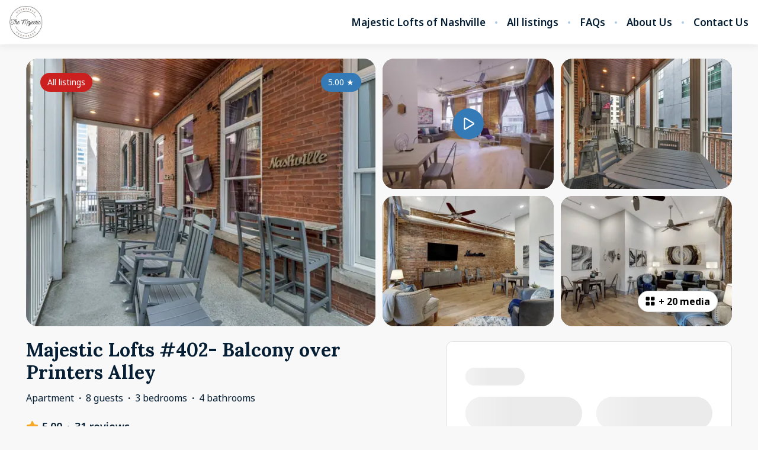

--- FILE ---
content_type: text/html; charset=utf-8
request_url: https://www.majesticlofts.com/listings/141677
body_size: 114314
content:
<!DOCTYPE html><html lang="en"><head><meta charSet="utf-8"/><link rel="preconnect" href="https://fonts.googleapis.com"/><link rel="preconnect" href="https://fonts.gstatic.com"/><meta name="viewport" content="width=device-width, initial-scale=1, viewport-fit=cover"/><link rel="preload" as="image" imageSrcSet="https://bookingenginecdn.hostaway.com/account/attachment/52794--LhVSTeJb7UnO2EkK7Rb27WWiOOJCp0Lb1H-5oxXrF8-63caab7fe7752?width=300&amp;quality=70&amp;format=webp&amp;v=2 1x, https://bookingenginecdn.hostaway.com/account/attachment/52794--LhVSTeJb7UnO2EkK7Rb27WWiOOJCp0Lb1H-5oxXrF8-63caab7fe7752?width=600&amp;quality=70&amp;format=webp&amp;v=2 2x"/><link rel="preload" as="image" imageSrcSet="https://bookingenginecdn.hostaway.com/listing/52794-141677-xGQGIE8tUAJpzvYFYDaaidORRyKKQEoOmQDh--jmgsQU-67d580d8efc5c?width=384&amp;quality=70&amp;format=webp&amp;v=2 384w, https://bookingenginecdn.hostaway.com/listing/52794-141677-xGQGIE8tUAJpzvYFYDaaidORRyKKQEoOmQDh--jmgsQU-67d580d8efc5c?width=640&amp;quality=70&amp;format=webp&amp;v=2 640w, https://bookingenginecdn.hostaway.com/listing/52794-141677-xGQGIE8tUAJpzvYFYDaaidORRyKKQEoOmQDh--jmgsQU-67d580d8efc5c?width=750&amp;quality=70&amp;format=webp&amp;v=2 750w, https://bookingenginecdn.hostaway.com/listing/52794-141677-xGQGIE8tUAJpzvYFYDaaidORRyKKQEoOmQDh--jmgsQU-67d580d8efc5c?width=828&amp;quality=70&amp;format=webp&amp;v=2 828w, https://bookingenginecdn.hostaway.com/listing/52794-141677-xGQGIE8tUAJpzvYFYDaaidORRyKKQEoOmQDh--jmgsQU-67d580d8efc5c?width=1080&amp;quality=70&amp;format=webp&amp;v=2 1080w, https://bookingenginecdn.hostaway.com/listing/52794-141677-xGQGIE8tUAJpzvYFYDaaidORRyKKQEoOmQDh--jmgsQU-67d580d8efc5c?width=1200&amp;quality=70&amp;format=webp&amp;v=2 1200w, https://bookingenginecdn.hostaway.com/listing/52794-141677-xGQGIE8tUAJpzvYFYDaaidORRyKKQEoOmQDh--jmgsQU-67d580d8efc5c?width=1920&amp;quality=70&amp;format=webp&amp;v=2 1920w, https://bookingenginecdn.hostaway.com/listing/52794-141677-xGQGIE8tUAJpzvYFYDaaidORRyKKQEoOmQDh--jmgsQU-67d580d8efc5c?width=2048&amp;quality=70&amp;format=webp&amp;v=2 2048w, https://bookingenginecdn.hostaway.com/listing/52794-141677-xGQGIE8tUAJpzvYFYDaaidORRyKKQEoOmQDh--jmgsQU-67d580d8efc5c?width=3840&amp;quality=70&amp;format=webp&amp;v=2 3840w" imageSizes="(min-width: 992px) 50vw, 100vw"/><link rel="preload" as="image" imageSrcSet="https://bookingenginecdn.hostaway.com/listing/52794-141677-O67jPKTP2342f1PKOyc6-tqGvolw43MWNBc1a881ImI-64a6e4acab08a?width=256&amp;quality=70&amp;format=webp&amp;v=2 256w, https://bookingenginecdn.hostaway.com/listing/52794-141677-O67jPKTP2342f1PKOyc6-tqGvolw43MWNBc1a881ImI-64a6e4acab08a?width=384&amp;quality=70&amp;format=webp&amp;v=2 384w, https://bookingenginecdn.hostaway.com/listing/52794-141677-O67jPKTP2342f1PKOyc6-tqGvolw43MWNBc1a881ImI-64a6e4acab08a?width=640&amp;quality=70&amp;format=webp&amp;v=2 640w, https://bookingenginecdn.hostaway.com/listing/52794-141677-O67jPKTP2342f1PKOyc6-tqGvolw43MWNBc1a881ImI-64a6e4acab08a?width=750&amp;quality=70&amp;format=webp&amp;v=2 750w, https://bookingenginecdn.hostaway.com/listing/52794-141677-O67jPKTP2342f1PKOyc6-tqGvolw43MWNBc1a881ImI-64a6e4acab08a?width=828&amp;quality=70&amp;format=webp&amp;v=2 828w, https://bookingenginecdn.hostaway.com/listing/52794-141677-O67jPKTP2342f1PKOyc6-tqGvolw43MWNBc1a881ImI-64a6e4acab08a?width=1080&amp;quality=70&amp;format=webp&amp;v=2 1080w, https://bookingenginecdn.hostaway.com/listing/52794-141677-O67jPKTP2342f1PKOyc6-tqGvolw43MWNBc1a881ImI-64a6e4acab08a?width=1200&amp;quality=70&amp;format=webp&amp;v=2 1200w, https://bookingenginecdn.hostaway.com/listing/52794-141677-O67jPKTP2342f1PKOyc6-tqGvolw43MWNBc1a881ImI-64a6e4acab08a?width=1920&amp;quality=70&amp;format=webp&amp;v=2 1920w, https://bookingenginecdn.hostaway.com/listing/52794-141677-O67jPKTP2342f1PKOyc6-tqGvolw43MWNBc1a881ImI-64a6e4acab08a?width=2048&amp;quality=70&amp;format=webp&amp;v=2 2048w, https://bookingenginecdn.hostaway.com/listing/52794-141677-O67jPKTP2342f1PKOyc6-tqGvolw43MWNBc1a881ImI-64a6e4acab08a?width=3840&amp;quality=70&amp;format=webp&amp;v=2 3840w" imageSizes="(min-width: 992px) 25vw, 100vw"/><link rel="preload" as="image" imageSrcSet="https://bookingenginecdn.hostaway.com/listing/52794-141677-AE1mJmsmdXuFLiqR4LzOEaSxfGszq6Mh8ocPMxWTHtM-67d580efda461?width=256&amp;quality=70&amp;format=webp&amp;v=2 256w, https://bookingenginecdn.hostaway.com/listing/52794-141677-AE1mJmsmdXuFLiqR4LzOEaSxfGszq6Mh8ocPMxWTHtM-67d580efda461?width=384&amp;quality=70&amp;format=webp&amp;v=2 384w, https://bookingenginecdn.hostaway.com/listing/52794-141677-AE1mJmsmdXuFLiqR4LzOEaSxfGszq6Mh8ocPMxWTHtM-67d580efda461?width=640&amp;quality=70&amp;format=webp&amp;v=2 640w, https://bookingenginecdn.hostaway.com/listing/52794-141677-AE1mJmsmdXuFLiqR4LzOEaSxfGszq6Mh8ocPMxWTHtM-67d580efda461?width=750&amp;quality=70&amp;format=webp&amp;v=2 750w, https://bookingenginecdn.hostaway.com/listing/52794-141677-AE1mJmsmdXuFLiqR4LzOEaSxfGszq6Mh8ocPMxWTHtM-67d580efda461?width=828&amp;quality=70&amp;format=webp&amp;v=2 828w, https://bookingenginecdn.hostaway.com/listing/52794-141677-AE1mJmsmdXuFLiqR4LzOEaSxfGszq6Mh8ocPMxWTHtM-67d580efda461?width=1080&amp;quality=70&amp;format=webp&amp;v=2 1080w, https://bookingenginecdn.hostaway.com/listing/52794-141677-AE1mJmsmdXuFLiqR4LzOEaSxfGszq6Mh8ocPMxWTHtM-67d580efda461?width=1200&amp;quality=70&amp;format=webp&amp;v=2 1200w, https://bookingenginecdn.hostaway.com/listing/52794-141677-AE1mJmsmdXuFLiqR4LzOEaSxfGszq6Mh8ocPMxWTHtM-67d580efda461?width=1920&amp;quality=70&amp;format=webp&amp;v=2 1920w, https://bookingenginecdn.hostaway.com/listing/52794-141677-AE1mJmsmdXuFLiqR4LzOEaSxfGszq6Mh8ocPMxWTHtM-67d580efda461?width=2048&amp;quality=70&amp;format=webp&amp;v=2 2048w, https://bookingenginecdn.hostaway.com/listing/52794-141677-AE1mJmsmdXuFLiqR4LzOEaSxfGszq6Mh8ocPMxWTHtM-67d580efda461?width=3840&amp;quality=70&amp;format=webp&amp;v=2 3840w" imageSizes="(min-width: 992px) 25vw, 100vw"/><link rel="preload" as="image" imageSrcSet="https://bookingenginecdn.hostaway.com/listing/52794-141677-8Oc3rb5ARo--hIF--Fvm3f78710Vm471r8--P545AwZ1kU-67d580ce06009?width=256&amp;quality=70&amp;format=webp&amp;v=2 256w, https://bookingenginecdn.hostaway.com/listing/52794-141677-8Oc3rb5ARo--hIF--Fvm3f78710Vm471r8--P545AwZ1kU-67d580ce06009?width=384&amp;quality=70&amp;format=webp&amp;v=2 384w, https://bookingenginecdn.hostaway.com/listing/52794-141677-8Oc3rb5ARo--hIF--Fvm3f78710Vm471r8--P545AwZ1kU-67d580ce06009?width=640&amp;quality=70&amp;format=webp&amp;v=2 640w, https://bookingenginecdn.hostaway.com/listing/52794-141677-8Oc3rb5ARo--hIF--Fvm3f78710Vm471r8--P545AwZ1kU-67d580ce06009?width=750&amp;quality=70&amp;format=webp&amp;v=2 750w, https://bookingenginecdn.hostaway.com/listing/52794-141677-8Oc3rb5ARo--hIF--Fvm3f78710Vm471r8--P545AwZ1kU-67d580ce06009?width=828&amp;quality=70&amp;format=webp&amp;v=2 828w, https://bookingenginecdn.hostaway.com/listing/52794-141677-8Oc3rb5ARo--hIF--Fvm3f78710Vm471r8--P545AwZ1kU-67d580ce06009?width=1080&amp;quality=70&amp;format=webp&amp;v=2 1080w, https://bookingenginecdn.hostaway.com/listing/52794-141677-8Oc3rb5ARo--hIF--Fvm3f78710Vm471r8--P545AwZ1kU-67d580ce06009?width=1200&amp;quality=70&amp;format=webp&amp;v=2 1200w, https://bookingenginecdn.hostaway.com/listing/52794-141677-8Oc3rb5ARo--hIF--Fvm3f78710Vm471r8--P545AwZ1kU-67d580ce06009?width=1920&amp;quality=70&amp;format=webp&amp;v=2 1920w, https://bookingenginecdn.hostaway.com/listing/52794-141677-8Oc3rb5ARo--hIF--Fvm3f78710Vm471r8--P545AwZ1kU-67d580ce06009?width=2048&amp;quality=70&amp;format=webp&amp;v=2 2048w, https://bookingenginecdn.hostaway.com/listing/52794-141677-8Oc3rb5ARo--hIF--Fvm3f78710Vm471r8--P545AwZ1kU-67d580ce06009?width=3840&amp;quality=70&amp;format=webp&amp;v=2 3840w" imageSizes="(min-width: 992px) 25vw, 100vw"/><link rel="preload" as="image" imageSrcSet="https://bookingenginecdn.hostaway.com/listing/52794-141677-MIOPvi95QXt1dCnB8oVS3Vrmi3ryRCCMhkMCfzmwLew-67d5809e66b28?width=256&amp;quality=70&amp;format=webp&amp;v=2 256w, https://bookingenginecdn.hostaway.com/listing/52794-141677-MIOPvi95QXt1dCnB8oVS3Vrmi3ryRCCMhkMCfzmwLew-67d5809e66b28?width=384&amp;quality=70&amp;format=webp&amp;v=2 384w, https://bookingenginecdn.hostaway.com/listing/52794-141677-MIOPvi95QXt1dCnB8oVS3Vrmi3ryRCCMhkMCfzmwLew-67d5809e66b28?width=640&amp;quality=70&amp;format=webp&amp;v=2 640w, https://bookingenginecdn.hostaway.com/listing/52794-141677-MIOPvi95QXt1dCnB8oVS3Vrmi3ryRCCMhkMCfzmwLew-67d5809e66b28?width=750&amp;quality=70&amp;format=webp&amp;v=2 750w, https://bookingenginecdn.hostaway.com/listing/52794-141677-MIOPvi95QXt1dCnB8oVS3Vrmi3ryRCCMhkMCfzmwLew-67d5809e66b28?width=828&amp;quality=70&amp;format=webp&amp;v=2 828w, https://bookingenginecdn.hostaway.com/listing/52794-141677-MIOPvi95QXt1dCnB8oVS3Vrmi3ryRCCMhkMCfzmwLew-67d5809e66b28?width=1080&amp;quality=70&amp;format=webp&amp;v=2 1080w, https://bookingenginecdn.hostaway.com/listing/52794-141677-MIOPvi95QXt1dCnB8oVS3Vrmi3ryRCCMhkMCfzmwLew-67d5809e66b28?width=1200&amp;quality=70&amp;format=webp&amp;v=2 1200w, https://bookingenginecdn.hostaway.com/listing/52794-141677-MIOPvi95QXt1dCnB8oVS3Vrmi3ryRCCMhkMCfzmwLew-67d5809e66b28?width=1920&amp;quality=70&amp;format=webp&amp;v=2 1920w, https://bookingenginecdn.hostaway.com/listing/52794-141677-MIOPvi95QXt1dCnB8oVS3Vrmi3ryRCCMhkMCfzmwLew-67d5809e66b28?width=2048&amp;quality=70&amp;format=webp&amp;v=2 2048w, https://bookingenginecdn.hostaway.com/listing/52794-141677-MIOPvi95QXt1dCnB8oVS3Vrmi3ryRCCMhkMCfzmwLew-67d5809e66b28?width=3840&amp;quality=70&amp;format=webp&amp;v=2 3840w" imageSizes="(min-width: 992px) 25vw, 100vw"/><link rel="stylesheet" href="https://static-production-nextjs.hostaway.eu/_next/static/css/13949343ed289ec0.css" data-precedence="next"/><link rel="stylesheet" href="https://static-production-nextjs.hostaway.eu/_next/static/css/1d402173680179f2.css" data-precedence="next"/><link rel="preload" as="script" fetchPriority="low" href="https://static-production-nextjs.hostaway.eu/_next/static/chunks/webpack-8064e1895c44385b.js"/><script src="https://static-production-nextjs.hostaway.eu/_next/static/chunks/87c73c54-04b3230a39079222.js" async=""></script><script src="https://static-production-nextjs.hostaway.eu/_next/static/chunks/7643-477c9f90c18e1be7.js" async=""></script><script src="https://static-production-nextjs.hostaway.eu/_next/static/chunks/main-app-eace7bf0bdc9bf80.js" async=""></script><script src="https://static-production-nextjs.hostaway.eu/_next/static/chunks/app/global-error-7f9d6d0cf68c5efb.js" async=""></script><script src="https://static-production-nextjs.hostaway.eu/_next/static/chunks/3047-542db091efc650d2.js" async=""></script><script src="https://static-production-nextjs.hostaway.eu/_next/static/chunks/app/%5Blocale%5D/layout-5e4fd475db160495.js" async=""></script><script src="https://static-production-nextjs.hostaway.eu/_next/static/chunks/489-87fe64ede77ea59a.js" async=""></script><script src="https://static-production-nextjs.hostaway.eu/_next/static/chunks/634-980e55026dddaa28.js" async=""></script><script src="https://static-production-nextjs.hostaway.eu/_next/static/chunks/8568-2bda964ced073155.js" async=""></script><script src="https://static-production-nextjs.hostaway.eu/_next/static/chunks/app/%5Blocale%5D/(main)/layout-950661bfd4b1a74c.js" async=""></script><script src="https://static-production-nextjs.hostaway.eu/_next/static/chunks/e7d35484-0f713111f55b1782.js" async=""></script><script src="https://static-production-nextjs.hostaway.eu/_next/static/chunks/3099-760da6ebbe6b19b5.js" async=""></script><script src="https://static-production-nextjs.hostaway.eu/_next/static/chunks/3978-d443094a5f968528.js" async=""></script><script src="https://static-production-nextjs.hostaway.eu/_next/static/chunks/4037-f3787eca90d3302e.js" async=""></script><script src="https://static-production-nextjs.hostaway.eu/_next/static/chunks/4928-242fdfbaa0fd5fcf.js" async=""></script><script src="https://static-production-nextjs.hostaway.eu/_next/static/chunks/2259-af220527a107088d.js" async=""></script><script src="https://static-production-nextjs.hostaway.eu/_next/static/chunks/519-b23673e1bd34b16d.js" async=""></script><script src="https://static-production-nextjs.hostaway.eu/_next/static/chunks/9018-28818076fbf569d1.js" async=""></script><script src="https://static-production-nextjs.hostaway.eu/_next/static/chunks/3697-1f36921b447d6997.js" async=""></script><script src="https://static-production-nextjs.hostaway.eu/_next/static/chunks/app/%5Blocale%5D/(main)/listings/%5Bid%5D/page-05672949622f33a4.js" async=""></script><script src="https://static-production-nextjs.hostaway.eu/_next/static/chunks/app/%5Blocale%5D/not-found-829450d771a583e6.js" async=""></script><link rel="preload" href="https://fonts.googleapis.com/css2?family=Lora:wght@700;800&amp;family=Noto+Sans:wght@400;600;700&amp;display=swap" as="style"/><link rel="preload" href="https://www.googletagmanager.com/gtag/js?id=G-DZF2BQ8W47" as="script"/><meta property="fb:app_id" content="400145353697811"/><title>Majestic Lofts #402- Balcony over Printers Alley</title><meta name="description" content="Tucked away in a historic red brick building in downtown Nashville, this spacious new 2022 buildout includes 3 bedrooms, 3.5 bathrooms, and a 300 sq ft New Orleans style balcony overlooking Historic Printers Alley.

Each bedroom is a suite with its own bathroom, brand new plush mattress and bedding, and a Smart TV with 85 streaming channels to make you feel right at home.

Comparable to the cost of a local hotel room, you and your guests can stretch out, enjoy homelike comforts and conveniences with Printers Alley right outside the door. Just a few steps away are Broadway&#x27;s honky-tonks, bars, restaurants, Ryman Auditorium, Bridgestone Arena, and many more Nashville attractions in the heart of Music City.  Inside the building is a restaurant and one entertainment venue.

* PLEASE NOTE*

This property is in the heart of downtown Nashville and there is an abundance of nightlife both inside and outside of the property. Although extensive measures were taken to mitigate noise, given the property&#x27;s location, some noise penetration may still occur at various times. We are not responsible for any uncontrolled variables such as noise, private or public events, construction, etc that may be happening at the time of your trip.

All bedrooms are in the interior of the unit- there are no windows. The den is well lit from the exterior windows!

If this unit is unavailable for the dates you are needing or if your group needs additional space, please check out our other listings.

Multiple paid parking options, located within 2 blocks of the property, are available. Prices vary from $10-$45 per day.

Early check-ins can be requested 48 hours before your arrival. Depending on availability surrounding the date of your stay, we will do our best to accommodate your request. 

Minimum age requirement to rent is 25 years old.

Metro Nashville STR Permit #2022059423

Check out a virtual tour of Majestic Lofts #402 at the following link!  https://tinyurl.com/mlofts402"/><link rel="canonical" href="https://www.majesticlofts.com/listings/141677"/><meta name="format-detection" content="telephone=no, address=no, email=no"/><meta property="og:title" content="Majestic Lofts #402- Balcony over Printers Alley"/><meta property="og:description" content="Tucked away in a historic red brick building in downtown Nashville, this spacious new 2022 buildout includes 3 bedrooms, 3.5 bathrooms, and a 300 sq ft New Orleans style balcony overlooking Historic Printers Alley.

Each bedroom is a suite with its own bathroom, brand new plush mattress and bedding, and a Smart TV with 85 streaming channels to make you feel right at home.

Comparable to the cost of a local hotel room, you and your guests can stretch out, enjoy homelike comforts and conveniences with Printers Alley right outside the door. Just a few steps away are Broadway&#x27;s honky-tonks, bars, restaurants, Ryman Auditorium, Bridgestone Arena, and many more Nashville attractions in the heart of Music City.  Inside the building is a restaurant and one entertainment venue.

* PLEASE NOTE*

This property is in the heart of downtown Nashville and there is an abundance of nightlife both inside and outside of the property. Although extensive measures were taken to mitigate noise, given the property&#x27;s location, some noise penetration may still occur at various times. We are not responsible for any uncontrolled variables such as noise, private or public events, construction, etc that may be happening at the time of your trip.

All bedrooms are in the interior of the unit- there are no windows. The den is well lit from the exterior windows!

If this unit is unavailable for the dates you are needing or if your group needs additional space, please check out our other listings.

Multiple paid parking options, located within 2 blocks of the property, are available. Prices vary from $10-$45 per day.

Early check-ins can be requested 48 hours before your arrival. Depending on availability surrounding the date of your stay, we will do our best to accommodate your request. 

Minimum age requirement to rent is 25 years old.

Metro Nashville STR Permit #2022059423

Check out a virtual tour of Majestic Lofts #402 at the following link!  https://tinyurl.com/mlofts402"/><meta property="og:url" content="https://www.majesticlofts.com/listings/141677"/><meta property="og:locale" content="en"/><meta property="og:image" content="https://bookingenginecdn.hostaway.com/listing/52794-141677-xGQGIE8tUAJpzvYFYDaaidORRyKKQEoOmQDh--jmgsQU-67d580d8efc5c?width=1200&amp;height=630&amp;quality=70&amp;format=jpeg&amp;v=2"/><meta property="og:type" content="website"/><meta name="twitter:card" content="summary_large_image"/><meta name="twitter:title" content="Majestic Lofts #402- Balcony over Printers Alley"/><meta name="twitter:description" content="Tucked away in a historic red brick building in downtown Nashville, this spacious new 2022 buildout includes 3 bedrooms, 3.5 bathrooms, and a 300 sq ft New Orleans style balcony overlooking Historic Printers Alley.

Each bedroom is a suite with its own bathroom, brand new plush mattress and bedding, and a Smart TV with 85 streaming channels to make you feel right at home.

Comparable to the cost of a local hotel room, you and your guests can stretch out, enjoy homelike comforts and conveniences with Printers Alley right outside the door. Just a few steps away are Broadway&#x27;s honky-tonks, bars, restaurants, Ryman Auditorium, Bridgestone Arena, and many more Nashville attractions in the heart of Music City.  Inside the building is a restaurant and one entertainment venue.

* PLEASE NOTE*

This property is in the heart of downtown Nashville and there is an abundance of nightlife both inside and outside of the property. Although extensive measures were taken to mitigate noise, given the property&#x27;s location, some noise penetration may still occur at various times. We are not responsible for any uncontrolled variables such as noise, private or public events, construction, etc that may be happening at the time of your trip.

All bedrooms are in the interior of the unit- there are no windows. The den is well lit from the exterior windows!

If this unit is unavailable for the dates you are needing or if your group needs additional space, please check out our other listings.

Multiple paid parking options, located within 2 blocks of the property, are available. Prices vary from $10-$45 per day.

Early check-ins can be requested 48 hours before your arrival. Depending on availability surrounding the date of your stay, we will do our best to accommodate your request. 

Minimum age requirement to rent is 25 years old.

Metro Nashville STR Permit #2022059423

Check out a virtual tour of Majestic Lofts #402 at the following link!  https://tinyurl.com/mlofts402"/><meta name="twitter:image" content="https://bookingenginecdn.hostaway.com/listing/52794-141677-xGQGIE8tUAJpzvYFYDaaidORRyKKQEoOmQDh--jmgsQU-67d580d8efc5c?width=1200&amp;height=630&amp;quality=70&amp;format=jpeg&amp;v=2"/><link rel="icon" href="https://bookingenginecdn.hostaway.com/account/attachment/52794--LhVSTeJb7UnO2EkK7Rb27WWiOOJCp0Lb1H-5oxXrF8-63caab7fe7752?width=32&amp;height=32&amp;quality=70&amp;format=png&amp;v=2"/><link rel="icon" href="https://bookingenginecdn.hostaway.com/account/attachment/52794--LhVSTeJb7UnO2EkK7Rb27WWiOOJCp0Lb1H-5oxXrF8-63caab7fe7752?width=48&amp;height=48&amp;quality=70&amp;format=png&amp;v=2" sizes="48x48"/><link rel="icon" href="https://bookingenginecdn.hostaway.com/account/attachment/52794--LhVSTeJb7UnO2EkK7Rb27WWiOOJCp0Lb1H-5oxXrF8-63caab7fe7752?width=192&amp;height=192&amp;quality=70&amp;format=png&amp;v=2" sizes="192x192"/><link rel="apple-touch-icon" href="https://bookingenginecdn.hostaway.com/account/attachment/52794--LhVSTeJb7UnO2EkK7Rb27WWiOOJCp0Lb1H-5oxXrF8-63caab7fe7752?width=76&amp;height=76&amp;quality=70&amp;format=png&amp;v=2" sizes="76x76"/><link rel="apple-touch-icon" href="https://bookingenginecdn.hostaway.com/account/attachment/52794--LhVSTeJb7UnO2EkK7Rb27WWiOOJCp0Lb1H-5oxXrF8-63caab7fe7752?width=120&amp;height=120&amp;quality=70&amp;format=png&amp;v=2" sizes="120x120"/><link rel="apple-touch-icon" href="https://bookingenginecdn.hostaway.com/account/attachment/52794--LhVSTeJb7UnO2EkK7Rb27WWiOOJCp0Lb1H-5oxXrF8-63caab7fe7752?width=152&amp;height=152&amp;quality=70&amp;format=png&amp;v=2" sizes="152x152"/><link rel="apple-touch-icon" href="https://bookingenginecdn.hostaway.com/account/attachment/52794--LhVSTeJb7UnO2EkK7Rb27WWiOOJCp0Lb1H-5oxXrF8-63caab7fe7752?width=180&amp;height=180&amp;quality=70&amp;format=png&amp;v=2" sizes="180x180"/><script>(self.__next_s=self.__next_s||[]).push([0,{"children":"window.NREUM||(NREUM={});NREUM.info = {\"agent\":\"\",\"beacon\":\"bam.nr-data.net\",\"errorBeacon\":\"bam.nr-data.net\",\"licenseKey\":\"NRJS-a5c0c84dfb5336ecd17\",\"applicationID\":\"1037907434\",\"agentToken\":null,\"applicationTime\":66.699498,\"transactionName\":\"ZwZUMEIFCkRUAEMIWF5MYQFSIhZWWAZADkVbNkQNHyoBT0EJRE5wdTcZS2sIC1RUD1I8GFwKRRBZCgNEGjheBWo=\",\"queueTime\":0,\"ttGuid\":\"2bd22b3d33a452c0\"}; (window.NREUM||(NREUM={})).init={privacy:{cookies_enabled:true},ajax:{deny_list:[]},session_trace:{sampling_rate:0.0,mode:\"FIXED_RATE\",enabled:true,error_sampling_rate:0.0},feature_flags:[\"soft_nav\"],distributed_tracing:{enabled:true,allowed_origins:[\"https://booking-engine.hostaway.com\"],cors_use_newrelic_header:true,cors_use_tracecontext_headers:true}};(window.NREUM||(NREUM={})).loader_config={agentID:\"1120402225\",accountID:\"6533757\",trustKey:\"6533757\",xpid:\"UgMEUlFWDxABVFJVDgEAUlcF\",licenseKey:\"NRJS-a5c0c84dfb5336ecd17\",applicationID:\"1037907434\",browserID:\"1120402225\"};;/*! For license information please see nr-loader-spa-1.308.0.min.js.LICENSE.txt */\n(()=>{var e,t,r={384:(e,t,r)=>{\"use strict\";r.d(t,{NT:()=>a,US:()=>u,Zm:()=>o,bQ:()=>d,dV:()=>c,pV:()=>l});var n=r(6154),i=r(1863),s=r(1910);const a={beacon:\"bam.nr-data.net\",errorBeacon:\"bam.nr-data.net\"};function o(){return n.gm.NREUM||(n.gm.NREUM={}),void 0===n.gm.newrelic&&(n.gm.newrelic=n.gm.NREUM),n.gm.NREUM}function c(){let e=o();return e.o||(e.o={ST:n.gm.setTimeout,SI:n.gm.setImmediate||n.gm.setInterval,CT:n.gm.clearTimeout,XHR:n.gm.XMLHttpRequest,REQ:n.gm.Request,EV:n.gm.Event,PR:n.gm.Promise,MO:n.gm.MutationObserver,FETCH:n.gm.fetch,WS:n.gm.WebSocket},(0,s.i)(...Object.values(e.o))),e}function d(e,t){let r=o();r.initializedAgents??={},t.initializedAt={ms:(0,i.t)(),date:new Date},r.initializedAgents[e]=t}function u(e,t){o()[e]=t}function l(){return function(){let e=o();const t=e.info||{};e.info={beacon:a.beacon,errorBeacon:a.errorBeacon,...t}}(),function(){let e=o();const t=e.init||{};e.init={...t}}(),c(),function(){let e=o();const t=e.loader_config||{};e.loader_config={...t}}(),o()}},782:(e,t,r)=>{\"use strict\";r.d(t,{T:()=>n});const n=r(860).K7.pageViewTiming},860:(e,t,r)=>{\"use strict\";r.d(t,{$J:()=>u,K7:()=>c,P3:()=>d,XX:()=>i,Yy:()=>o,df:()=>s,qY:()=>n,v4:()=>a});const n=\"events\",i=\"jserrors\",s=\"browser/blobs\",a=\"rum\",o=\"browser/logs\",c={ajax:\"ajax\",genericEvents:\"generic_events\",jserrors:i,logging:\"logging\",metrics:\"metrics\",pageAction:\"page_action\",pageViewEvent:\"page_view_event\",pageViewTiming:\"page_view_timing\",sessionReplay:\"session_replay\",sessionTrace:\"session_trace\",softNav:\"soft_navigations\",spa:\"spa\"},d={[c.pageViewEvent]:1,[c.pageViewTiming]:2,[c.metrics]:3,[c.jserrors]:4,[c.spa]:5,[c.ajax]:6,[c.sessionTrace]:7,[c.softNav]:8,[c.sessionReplay]:9,[c.logging]:10,[c.genericEvents]:11},u={[c.pageViewEvent]:a,[c.pageViewTiming]:n,[c.ajax]:n,[c.spa]:n,[c.softNav]:n,[c.metrics]:i,[c.jserrors]:i,[c.sessionTrace]:s,[c.sessionReplay]:s,[c.logging]:o,[c.genericEvents]:\"ins\"}},944:(e,t,r)=>{\"use strict\";r.d(t,{R:()=>i});var n=r(3241);function i(e,t){\"function\"==typeof console.debug&&(console.debug(\"New Relic Warning: https://github.com/newrelic/newrelic-browser-agent/blob/main/docs/warning-codes.md#\".concat(e),t),(0,n.W)({agentIdentifier:null,drained:null,type:\"data\",name:\"warn\",feature:\"warn\",data:{code:e,secondary:t}}))}},993:(e,t,r)=>{\"use strict\";r.d(t,{A$:()=>s,ET:()=>a,TZ:()=>o,p_:()=>i});var n=r(860);const i={ERROR:\"ERROR\",WARN:\"WARN\",INFO:\"INFO\",DEBUG:\"DEBUG\",TRACE:\"TRACE\"},s={OFF:0,ERROR:1,WARN:2,INFO:3,DEBUG:4,TRACE:5},a=\"log\",o=n.K7.logging},1541:(e,t,r)=>{\"use strict\";r.d(t,{U:()=>i,f:()=>n});const n={MFE:\"MFE\",BA:\"BA\"};function i(e,t){if(2!==t?.harvestEndpointVersion)return{};const r=t.agentRef.runtime.appMetadata.agents[0].entityGuid;return e?{\"source.id\":e.id,\"source.name\":e.name,\"source.type\":e.type,\"parent.id\":e.parent?.id||r,\"parent.type\":e.parent?.type||n.BA}:{\"entity.guid\":r,appId:t.agentRef.info.applicationID}}},1687:(e,t,r)=>{\"use strict\";r.d(t,{Ak:()=>d,Ze:()=>h,x3:()=>u});var n=r(3241),i=r(7836),s=r(3606),a=r(860),o=r(2646);const c={};function d(e,t){const r={staged:!1,priority:a.P3[t]||0};l(e),c[e].get(t)||c[e].set(t,r)}function u(e,t){e&&c[e]&&(c[e].get(t)&&c[e].delete(t),p(e,t,!1),c[e].size&&f(e))}function l(e){if(!e)throw new Error(\"agentIdentifier required\");c[e]||(c[e]=new Map)}function h(e=\"\",t=\"feature\",r=!1){if(l(e),!e||!c[e].get(t)||r)return p(e,t);c[e].get(t).staged=!0,f(e)}function f(e){const t=Array.from(c[e]);t.every(([e,t])=>t.staged)&&(t.sort((e,t)=>e[1].priority-t[1].priority),t.forEach(([t])=>{c[e].delete(t),p(e,t)}))}function p(e,t,r=!0){const a=e?i.ee.get(e):i.ee,c=s.i.handlers;if(!a.aborted&&a.backlog&&c){if((0,n.W)({agentIdentifier:e,type:\"lifecycle\",name:\"drain\",feature:t}),r){const e=a.backlog[t],r=c[t];if(r){for(let t=0;e&&t<e.length;++t)g(e[t],r);Object.entries(r).forEach(([e,t])=>{Object.values(t||{}).forEach(t=>{t[0]?.on&&t[0]?.context()instanceof o.y&&t[0].on(e,t[1])})})}}a.isolatedBacklog||delete c[t],a.backlog[t]=null,a.emit(\"drain-\"+t,[])}}function g(e,t){var r=e[1];Object.values(t[r]||{}).forEach(t=>{var r=e[0];if(t[0]===r){var n=t[1],i=e[3],s=e[2];n.apply(i,s)}})}},1738:(e,t,r)=>{\"use strict\";r.d(t,{U:()=>f,Y:()=>h});var n=r(3241),i=r(9908),s=r(1863),a=r(944),o=r(5701),c=r(3969),d=r(8362),u=r(860),l=r(4261);function h(e,t,r,s){const h=s||r;!h||h[e]&&h[e]!==d.d.prototype[e]||(h[e]=function(){(0,i.p)(c.xV,[\"API/\"+e+\"/called\"],void 0,u.K7.metrics,r.ee),(0,n.W)({agentIdentifier:r.agentIdentifier,drained:!!o.B?.[r.agentIdentifier],type:\"data\",name:\"api\",feature:l.Pl+e,data:{}});try{return t.apply(this,arguments)}catch(e){(0,a.R)(23,e)}})}function f(e,t,r,n,a){const o=e.info;null===r?delete o.jsAttributes[t]:o.jsAttributes[t]=r,(a||null===r)&&(0,i.p)(l.Pl+n,[(0,s.t)(),t,r],void 0,\"session\",e.ee)}},1741:(e,t,r)=>{\"use strict\";r.d(t,{W:()=>s});var n=r(944),i=r(4261);class s{#e(e,...t){if(this[e]!==s.prototype[e])return this[e](...t);(0,n.R)(35,e)}addPageAction(e,t){return this.#e(i.hG,e,t)}register(e){return this.#e(i.eY,e)}recordCustomEvent(e,t){return this.#e(i.fF,e,t)}setPageViewName(e,t){return this.#e(i.Fw,e,t)}setCustomAttribute(e,t,r){return this.#e(i.cD,e,t,r)}noticeError(e,t){return this.#e(i.o5,e,t)}setUserId(e,t=!1){return this.#e(i.Dl,e,t)}setApplicationVersion(e){return this.#e(i.nb,e)}setErrorHandler(e){return this.#e(i.bt,e)}addRelease(e,t){return this.#e(i.k6,e,t)}log(e,t){return this.#e(i.$9,e,t)}start(){return this.#e(i.d3)}finished(e){return this.#e(i.BL,e)}recordReplay(){return this.#e(i.CH)}pauseReplay(){return this.#e(i.Tb)}addToTrace(e){return this.#e(i.U2,e)}setCurrentRouteName(e){return this.#e(i.PA,e)}interaction(e){return this.#e(i.dT,e)}wrapLogger(e,t,r){return this.#e(i.Wb,e,t,r)}measure(e,t){return this.#e(i.V1,e,t)}consent(e){return this.#e(i.Pv,e)}}},1863:(e,t,r)=>{\"use strict\";function n(){return Math.floor(performance.now())}r.d(t,{t:()=>n})},1910:(e,t,r)=>{\"use strict\";r.d(t,{i:()=>s});var n=r(944);const i=new Map;function s(...e){return e.every(e=>{if(i.has(e))return i.get(e);const t=\"function\"==typeof e?e.toString():\"\",r=t.includes(\"[native code]\"),s=t.includes(\"nrWrapper\");return r||s||(0,n.R)(64,e?.name||t),i.set(e,r),r})}},2555:(e,t,r)=>{\"use strict\";r.d(t,{D:()=>o,f:()=>a});var n=r(384),i=r(8122);const s={beacon:n.NT.beacon,errorBeacon:n.NT.errorBeacon,licenseKey:void 0,applicationID:void 0,sa:void 0,queueTime:void 0,applicationTime:void 0,ttGuid:void 0,user:void 0,account:void 0,product:void 0,extra:void 0,jsAttributes:{},userAttributes:void 0,atts:void 0,transactionName:void 0,tNamePlain:void 0};function a(e){try{return!!e.licenseKey&&!!e.errorBeacon&&!!e.applicationID}catch(e){return!1}}const o=e=>(0,i.a)(e,s)},2614:(e,t,r)=>{\"use strict\";r.d(t,{BB:()=>a,H3:()=>n,g:()=>d,iL:()=>c,tS:()=>o,uh:()=>i,wk:()=>s});const n=\"NRBA\",i=\"SESSION\",s=144e5,a=18e5,o={STARTED:\"session-started\",PAUSE:\"session-pause\",RESET:\"session-reset\",RESUME:\"session-resume\",UPDATE:\"session-update\"},c={SAME_TAB:\"same-tab\",CROSS_TAB:\"cross-tab\"},d={OFF:0,FULL:1,ERROR:2}},2646:(e,t,r)=>{\"use strict\";r.d(t,{y:()=>n});class n{constructor(e){this.contextId=e}}},2843:(e,t,r)=>{\"use strict\";r.d(t,{G:()=>s,u:()=>i});var n=r(3878);function i(e,t=!1,r,i){(0,n.DD)(\"visibilitychange\",function(){if(t)return void(\"hidden\"===document.visibilityState&&e());e(document.visibilityState)},r,i)}function s(e,t,r){(0,n.sp)(\"pagehide\",e,t,r)}},3241:(e,t,r)=>{\"use strict\";r.d(t,{W:()=>s});var n=r(6154);const i=\"newrelic\";function s(e={}){try{n.gm.dispatchEvent(new CustomEvent(i,{detail:e}))}catch(e){}}},3304:(e,t,r)=>{\"use strict\";r.d(t,{A:()=>s});var n=r(7836);const i=()=>{const e=new WeakSet;return(t,r)=>{if(\"object\"==typeof r&&null!==r){if(e.has(r))return;e.add(r)}return r}};function s(e){try{return JSON.stringify(e,i())??\"\"}catch(e){try{n.ee.emit(\"internal-error\",[e])}catch(e){}return\"\"}}},3333:(e,t,r)=>{\"use strict\";r.d(t,{$v:()=>u,TZ:()=>n,Xh:()=>c,Zp:()=>i,kd:()=>d,mq:()=>o,nf:()=>a,qN:()=>s});const n=r(860).K7.genericEvents,i=[\"auxclick\",\"click\",\"copy\",\"keydown\",\"paste\",\"scrollend\"],s=[\"focus\",\"blur\"],a=4,o=1e3,c=2e3,d=[\"PageAction\",\"UserAction\",\"BrowserPerformance\"],u={RESOURCES:\"experimental.resources\",REGISTER:\"register\"}},3434:(e,t,r)=>{\"use strict\";r.d(t,{Jt:()=>s,YM:()=>d});var n=r(7836),i=r(5607);const s=\"nr@original:\".concat(i.W),a=50;var o=Object.prototype.hasOwnProperty,c=!1;function d(e,t){return e||(e=n.ee),r.inPlace=function(e,t,n,i,s){n||(n=\"\");const a=\"-\"===n.charAt(0);for(let o=0;o<t.length;o++){const c=t[o],d=e[c];l(d)||(e[c]=r(d,a?c+n:n,i,c,s))}},r.flag=s,r;function r(t,r,n,c,d){return l(t)?t:(r||(r=\"\"),nrWrapper[s]=t,function(e,t,r){if(Object.defineProperty&&Object.keys)try{return Object.keys(e).forEach(function(r){Object.defineProperty(t,r,{get:function(){return e[r]},set:function(t){return e[r]=t,t}})}),t}catch(e){u([e],r)}for(var n in e)o.call(e,n)&&(t[n]=e[n])}(t,nrWrapper,e),nrWrapper);function nrWrapper(){var s,o,l,h;let f;try{o=this,s=[...arguments],l=\"function\"==typeof n?n(s,o):n||{}}catch(t){u([t,\"\",[s,o,c],l],e)}i(r+\"start\",[s,o,c],l,d);const p=performance.now();let g;try{return h=t.apply(o,s),g=performance.now(),h}catch(e){throw g=performance.now(),i(r+\"err\",[s,o,e],l,d),f=e,f}finally{const e=g-p,t={start:p,end:g,duration:e,isLongTask:e>=a,methodName:c,thrownError:f};t.isLongTask&&i(\"long-task\",[t,o],l,d),i(r+\"end\",[s,o,h],l,d)}}}function i(r,n,i,s){if(!c||t){var a=c;c=!0;try{e.emit(r,n,i,t,s)}catch(t){u([t,r,n,i],e)}c=a}}}function u(e,t){t||(t=n.ee);try{t.emit(\"internal-error\",e)}catch(e){}}function l(e){return!(e&&\"function\"==typeof e&&e.apply&&!e[s])}},3606:(e,t,r)=>{\"use strict\";r.d(t,{i:()=>s});var n=r(9908);s.on=a;var i=s.handlers={};function s(e,t,r,s){a(s||n.d,i,e,t,r)}function a(e,t,r,i,s){s||(s=\"feature\"),e||(e=n.d);var a=t[s]=t[s]||{};(a[r]=a[r]||[]).push([e,i])}},3738:(e,t,r)=>{\"use strict\";r.d(t,{He:()=>i,Kp:()=>o,Lc:()=>d,Rz:()=>u,TZ:()=>n,bD:()=>s,d3:()=>a,jx:()=>l,sl:()=>h,uP:()=>c});const n=r(860).K7.sessionTrace,i=\"bstResource\",s=\"resource\",a=\"-start\",o=\"-end\",c=\"fn\"+a,d=\"fn\"+o,u=\"pushState\",l=1e3,h=3e4},3785:(e,t,r)=>{\"use strict\";r.d(t,{R:()=>c,b:()=>d});var n=r(9908),i=r(1863),s=r(860),a=r(3969),o=r(993);function c(e,t,r={},c=o.p_.INFO,d=!0,u,l=(0,i.t)()){(0,n.p)(a.xV,[\"API/logging/\".concat(c.toLowerCase(),\"/called\")],void 0,s.K7.metrics,e),(0,n.p)(o.ET,[l,t,r,c,d,u],void 0,s.K7.logging,e)}function d(e){return\"string\"==typeof e&&Object.values(o.p_).some(t=>t===e.toUpperCase().trim())}},3878:(e,t,r)=>{\"use strict\";function n(e,t){return{capture:e,passive:!1,signal:t}}function i(e,t,r=!1,i){window.addEventListener(e,t,n(r,i))}function s(e,t,r=!1,i){document.addEventListener(e,t,n(r,i))}r.d(t,{DD:()=>s,jT:()=>n,sp:()=>i})},3962:(e,t,r)=>{\"use strict\";r.d(t,{AM:()=>a,O2:()=>l,OV:()=>s,Qu:()=>h,TZ:()=>c,ih:()=>f,pP:()=>o,t1:()=>u,tC:()=>i,wD:()=>d});var n=r(860);const i=[\"click\",\"keydown\",\"submit\"],s=\"popstate\",a=\"api\",o=\"initialPageLoad\",c=n.K7.softNav,d=5e3,u=500,l={INITIAL_PAGE_LOAD:\"\",ROUTE_CHANGE:1,UNSPECIFIED:2},h={INTERACTION:1,AJAX:2,CUSTOM_END:3,CUSTOM_TRACER:4},f={IP:\"in progress\",PF:\"pending finish\",FIN:\"finished\",CAN:\"cancelled\"}},3969:(e,t,r)=>{\"use strict\";r.d(t,{TZ:()=>n,XG:()=>o,rs:()=>i,xV:()=>a,z_:()=>s});const n=r(860).K7.metrics,i=\"sm\",s=\"cm\",a=\"storeSupportabilityMetrics\",o=\"storeEventMetrics\"},4234:(e,t,r)=>{\"use strict\";r.d(t,{W:()=>s});var n=r(7836),i=r(1687);class s{constructor(e,t){this.agentIdentifier=e,this.ee=n.ee.get(e),this.featureName=t,this.blocked=!1}deregisterDrain(){(0,i.x3)(this.agentIdentifier,this.featureName)}}},4261:(e,t,r)=>{\"use strict\";r.d(t,{$9:()=>u,BL:()=>c,CH:()=>p,Dl:()=>R,Fw:()=>w,PA:()=>v,Pl:()=>n,Pv:()=>A,Tb:()=>h,U2:()=>a,V1:()=>E,Wb:()=>T,bt:()=>y,cD:()=>b,d3:()=>x,dT:()=>d,eY:()=>g,fF:()=>f,hG:()=>s,hw:()=>i,k6:()=>o,nb:()=>m,o5:()=>l});const n=\"api-\",i=n+\"ixn-\",s=\"addPageAction\",a=\"addToTrace\",o=\"addRelease\",c=\"finished\",d=\"interaction\",u=\"log\",l=\"noticeError\",h=\"pauseReplay\",f=\"recordCustomEvent\",p=\"recordReplay\",g=\"register\",m=\"setApplicationVersion\",v=\"setCurrentRouteName\",b=\"setCustomAttribute\",y=\"setErrorHandler\",w=\"setPageViewName\",R=\"setUserId\",x=\"start\",T=\"wrapLogger\",E=\"measure\",A=\"consent\"},5205:(e,t,r)=>{\"use strict\";r.d(t,{j:()=>S});var n=r(384),i=r(1741);var s=r(2555),a=r(3333);const o=e=>{if(!e||\"string\"!=typeof e)return!1;try{document.createDocumentFragment().querySelector(e)}catch{return!1}return!0};var c=r(2614),d=r(944),u=r(8122);const l=\"[data-nr-mask]\",h=e=>(0,u.a)(e,(()=>{const e={feature_flags:[],experimental:{allow_registered_children:!1,resources:!1},mask_selector:\"*\",block_selector:\"[data-nr-block]\",mask_input_options:{color:!1,date:!1,\"datetime-local\":!1,email:!1,month:!1,number:!1,range:!1,search:!1,tel:!1,text:!1,time:!1,url:!1,week:!1,textarea:!1,select:!1,password:!0}};return{ajax:{deny_list:void 0,block_internal:!0,enabled:!0,autoStart:!0},api:{get allow_registered_children(){return e.feature_flags.includes(a.$v.REGISTER)||e.experimental.allow_registered_children},set allow_registered_children(t){e.experimental.allow_registered_children=t},duplicate_registered_data:!1},browser_consent_mode:{enabled:!1},distributed_tracing:{enabled:void 0,exclude_newrelic_header:void 0,cors_use_newrelic_header:void 0,cors_use_tracecontext_headers:void 0,allowed_origins:void 0},get feature_flags(){return e.feature_flags},set feature_flags(t){e.feature_flags=t},generic_events:{enabled:!0,autoStart:!0},harvest:{interval:30},jserrors:{enabled:!0,autoStart:!0},logging:{enabled:!0,autoStart:!0},metrics:{enabled:!0,autoStart:!0},obfuscate:void 0,page_action:{enabled:!0},page_view_event:{enabled:!0,autoStart:!0},page_view_timing:{enabled:!0,autoStart:!0},performance:{capture_marks:!1,capture_measures:!1,capture_detail:!0,resources:{get enabled(){return e.feature_flags.includes(a.$v.RESOURCES)||e.experimental.resources},set enabled(t){e.experimental.resources=t},asset_types:[],first_party_domains:[],ignore_newrelic:!0}},privacy:{cookies_enabled:!0},proxy:{assets:void 0,beacon:void 0},session:{expiresMs:c.wk,inactiveMs:c.BB},session_replay:{autoStart:!0,enabled:!1,preload:!1,sampling_rate:10,error_sampling_rate:100,collect_fonts:!1,inline_images:!1,fix_stylesheets:!0,mask_all_inputs:!0,get mask_text_selector(){return e.mask_selector},set mask_text_selector(t){o(t)?e.mask_selector=\"\".concat(t,\",\").concat(l):\"\"===t||null===t?e.mask_selector=l:(0,d.R)(5,t)},get block_class(){return\"nr-block\"},get ignore_class(){return\"nr-ignore\"},get mask_text_class(){return\"nr-mask\"},get block_selector(){return e.block_selector},set block_selector(t){o(t)?e.block_selector+=\",\".concat(t):\"\"!==t&&(0,d.R)(6,t)},get mask_input_options(){return e.mask_input_options},set mask_input_options(t){t&&\"object\"==typeof t?e.mask_input_options={...t,password:!0}:(0,d.R)(7,t)}},session_trace:{enabled:!0,autoStart:!0},soft_navigations:{enabled:!0,autoStart:!0},spa:{enabled:!0,autoStart:!0},ssl:void 0,user_actions:{enabled:!0,elementAttributes:[\"id\",\"className\",\"tagName\",\"type\"]}}})());var f=r(6154),p=r(9324);let g=0;const m={buildEnv:p.F3,distMethod:p.Xs,version:p.xv,originTime:f.WN},v={consented:!1},b={appMetadata:{},get consented(){return this.session?.state?.consent||v.consented},set consented(e){v.consented=e},customTransaction:void 0,denyList:void 0,disabled:!1,harvester:void 0,isolatedBacklog:!1,isRecording:!1,loaderType:void 0,maxBytes:3e4,obfuscator:void 0,onerror:void 0,ptid:void 0,releaseIds:{},session:void 0,timeKeeper:void 0,registeredEntities:[],jsAttributesMetadata:{bytes:0},get harvestCount(){return++g}},y=e=>{const t=(0,u.a)(e,b),r=Object.keys(m).reduce((e,t)=>(e[t]={value:m[t],writable:!1,configurable:!0,enumerable:!0},e),{});return Object.defineProperties(t,r)};var w=r(5701);const R=e=>{const t=e.startsWith(\"http\");e+=\"/\",r.p=t?e:\"https://\"+e};var x=r(7836),T=r(3241);const E={accountID:void 0,trustKey:void 0,agentID:void 0,licenseKey:void 0,applicationID:void 0,xpid:void 0},A=e=>(0,u.a)(e,E),_=new Set;function S(e,t={},r,a){let{init:o,info:c,loader_config:d,runtime:u={},exposed:l=!0}=t;if(!c){const e=(0,n.pV)();o=e.init,c=e.info,d=e.loader_config}e.init=h(o||{}),e.loader_config=A(d||{}),c.jsAttributes??={},f.bv&&(c.jsAttributes.isWorker=!0),e.info=(0,s.D)(c);const p=e.init,g=[c.beacon,c.errorBeacon];_.has(e.agentIdentifier)||(p.proxy.assets&&(R(p.proxy.assets),g.push(p.proxy.assets)),p.proxy.beacon&&g.push(p.proxy.beacon),e.beacons=[...g],function(e){const t=(0,n.pV)();Object.getOwnPropertyNames(i.W.prototype).forEach(r=>{const n=i.W.prototype[r];if(\"function\"!=typeof n||\"constructor\"===n)return;let s=t[r];e[r]&&!1!==e.exposed&&\"micro-agent\"!==e.runtime?.loaderType&&(t[r]=(...t)=>{const n=e[r](...t);return s?s(...t):n})})}(e),(0,n.US)(\"activatedFeatures\",w.B)),u.denyList=[...p.ajax.deny_list||[],...p.ajax.block_internal?g:[]],u.ptid=e.agentIdentifier,u.loaderType=r,e.runtime=y(u),_.has(e.agentIdentifier)||(e.ee=x.ee.get(e.agentIdentifier),e.exposed=l,(0,T.W)({agentIdentifier:e.agentIdentifier,drained:!!w.B?.[e.agentIdentifier],type:\"lifecycle\",name:\"initialize\",feature:void 0,data:e.config})),_.add(e.agentIdentifier)}},5270:(e,t,r)=>{\"use strict\";r.d(t,{Aw:()=>a,SR:()=>s,rF:()=>o});var n=r(384),i=r(7767);function s(e){return!!(0,n.dV)().o.MO&&(0,i.V)(e)&&!0===e?.session_trace.enabled}function a(e){return!0===e?.session_replay.preload&&s(e)}function o(e,t){try{if(\"string\"==typeof t?.type){if(\"password\"===t.type.toLowerCase())return\"*\".repeat(e?.length||0);if(void 0!==t?.dataset?.nrUnmask||t?.classList?.contains(\"nr-unmask\"))return e}}catch(e){}return\"string\"==typeof e?e.replace(/[\\S]/g,\"*\"):\"*\".repeat(e?.length||0)}},5289:(e,t,r)=>{\"use strict\";r.d(t,{GG:()=>a,Qr:()=>c,sB:()=>o});var n=r(3878),i=r(6389);function s(){return\"undefined\"==typeof document||\"complete\"===document.readyState}function a(e,t){if(s())return e();const r=(0,i.J)(e),a=setInterval(()=>{s()&&(clearInterval(a),r())},500);(0,n.sp)(\"load\",r,t)}function o(e){if(s())return e();(0,n.DD)(\"DOMContentLoaded\",e)}function c(e){if(s())return e();(0,n.sp)(\"popstate\",e)}},5607:(e,t,r)=>{\"use strict\";r.d(t,{W:()=>n});const n=(0,r(9566).bz)()},5701:(e,t,r)=>{\"use strict\";r.d(t,{B:()=>s,t:()=>a});var n=r(3241);const i=new Set,s={};function a(e,t){const r=t.agentIdentifier;s[r]??={},e&&\"object\"==typeof e&&(i.has(r)||(t.ee.emit(\"rumresp\",[e]),s[r]=e,i.add(r),(0,n.W)({agentIdentifier:r,loaded:!0,drained:!0,type:\"lifecycle\",name:\"load\",feature:void 0,data:e})))}},6154:(e,t,r)=>{\"use strict\";r.d(t,{OF:()=>d,RI:()=>i,WN:()=>h,bv:()=>s,eN:()=>f,gm:()=>a,lR:()=>l,m:()=>c,mw:()=>o,sb:()=>u});var n=r(1863);const i=\"undefined\"!=typeof window&&!!window.document,s=\"undefined\"!=typeof WorkerGlobalScope&&(\"undefined\"!=typeof self&&self instanceof WorkerGlobalScope&&self.navigator instanceof WorkerNavigator||\"undefined\"!=typeof globalThis&&globalThis instanceof WorkerGlobalScope&&globalThis.navigator instanceof WorkerNavigator),a=i?window:\"undefined\"!=typeof WorkerGlobalScope&&(\"undefined\"!=typeof self&&self instanceof WorkerGlobalScope&&self||\"undefined\"!=typeof globalThis&&globalThis instanceof WorkerGlobalScope&&globalThis),o=Boolean(\"hidden\"===a?.document?.visibilityState),c=\"\"+a?.location,d=/iPad|iPhone|iPod/.test(a.navigator?.userAgent),u=d&&\"undefined\"==typeof SharedWorker,l=(()=>{const e=a.navigator?.userAgent?.match(/Firefox[/\\s](\\d+\\.\\d+)/);return Array.isArray(e)&&e.length>=2?+e[1]:0})(),h=Date.now()-(0,n.t)(),f=()=>\"undefined\"!=typeof PerformanceNavigationTiming&&a?.performance?.getEntriesByType(\"navigation\")?.[0]?.responseStart},6344:(e,t,r)=>{\"use strict\";r.d(t,{BB:()=>u,Qb:()=>l,TZ:()=>i,Ug:()=>a,Vh:()=>s,_s:()=>o,bc:()=>d,yP:()=>c});var n=r(2614);const i=r(860).K7.sessionReplay,s=\"errorDuringReplay\",a=.12,o={DomContentLoaded:0,Load:1,FullSnapshot:2,IncrementalSnapshot:3,Meta:4,Custom:5},c={[n.g.ERROR]:15e3,[n.g.FULL]:3e5,[n.g.OFF]:0},d={RESET:{message:\"Session was reset\",sm:\"Reset\"},IMPORT:{message:\"Recorder failed to import\",sm:\"Import\"},TOO_MANY:{message:\"429: Too Many Requests\",sm:\"Too-Many\"},TOO_BIG:{message:\"Payload was too large\",sm:\"Too-Big\"},CROSS_TAB:{message:\"Session Entity was set to OFF on another tab\",sm:\"Cross-Tab\"},ENTITLEMENTS:{message:\"Session Replay is not allowed and will not be started\",sm:\"Entitlement\"}},u=5e3,l={API:\"api\",RESUME:\"resume\",SWITCH_TO_FULL:\"switchToFull\",INITIALIZE:\"initialize\",PRELOAD:\"preload\"}},6389:(e,t,r)=>{\"use strict\";function n(e,t=500,r={}){const n=r?.leading||!1;let i;return(...r)=>{n&&void 0===i&&(e.apply(this,r),i=setTimeout(()=>{i=clearTimeout(i)},t)),n||(clearTimeout(i),i=setTimeout(()=>{e.apply(this,r)},t))}}function i(e){let t=!1;return(...r)=>{t||(t=!0,e.apply(this,r))}}r.d(t,{J:()=>i,s:()=>n})},6630:(e,t,r)=>{\"use strict\";r.d(t,{T:()=>n});const n=r(860).K7.pageViewEvent},6774:(e,t,r)=>{\"use strict\";r.d(t,{T:()=>n});const n=r(860).K7.jserrors},7295:(e,t,r)=>{\"use strict\";r.d(t,{Xv:()=>a,gX:()=>i,iW:()=>s});var n=[];function i(e){if(!e||s(e))return!1;if(0===n.length)return!0;if(\"*\"===n[0].hostname)return!1;for(var t=0;t<n.length;t++){var r=n[t];if(r.hostname.test(e.hostname)&&r.pathname.test(e.pathname))return!1}return!0}function s(e){return void 0===e.hostname}function a(e){if(n=[],e&&e.length)for(var t=0;t<e.length;t++){let r=e[t];if(!r)continue;if(\"*\"===r)return void(n=[{hostname:\"*\"}]);0===r.indexOf(\"http://\")?r=r.substring(7):0===r.indexOf(\"https://\")&&(r=r.substring(8));const i=r.indexOf(\"/\");let s,a;i>0?(s=r.substring(0,i),a=r.substring(i)):(s=r,a=\"*\");let[c]=s.split(\":\");n.push({hostname:o(c),pathname:o(a,!0)})}}function o(e,t=!1){const r=e.replace(/[.+?^${}()|[\\]\\\\]/g,e=>\"\\\\\"+e).replace(/\\*/g,\".*?\");return new RegExp((t?\"^\":\"\")+r+\"$\")}},7485:(e,t,r)=>{\"use strict\";r.d(t,{D:()=>i});var n=r(6154);function i(e){if(0===(e||\"\").indexOf(\"data:\"))return{protocol:\"data\"};try{const t=new URL(e,location.href),r={port:t.port,hostname:t.hostname,pathname:t.pathname,search:t.search,protocol:t.protocol.slice(0,t.protocol.indexOf(\":\")),sameOrigin:t.protocol===n.gm?.location?.protocol&&t.host===n.gm?.location?.host};return r.port&&\"\"!==r.port||(\"http:\"===t.protocol&&(r.port=\"80\"),\"https:\"===t.protocol&&(r.port=\"443\")),r.pathname&&\"\"!==r.pathname?r.pathname.startsWith(\"/\")||(r.pathname=\"/\".concat(r.pathname)):r.pathname=\"/\",r}catch(e){return{}}}},7699:(e,t,r)=>{\"use strict\";r.d(t,{It:()=>s,KC:()=>o,No:()=>i,qh:()=>a});var n=r(860);const i=16e3,s=1e6,a=\"SESSION_ERROR\",o={[n.K7.logging]:!0,[n.K7.genericEvents]:!1,[n.K7.jserrors]:!1,[n.K7.ajax]:!1}},7767:(e,t,r)=>{\"use strict\";r.d(t,{V:()=>i});var n=r(6154);const i=e=>n.RI&&!0===e?.privacy.cookies_enabled},7836:(e,t,r)=>{\"use strict\";r.d(t,{P:()=>o,ee:()=>c});var n=r(384),i=r(8990),s=r(2646),a=r(5607);const o=\"nr@context:\".concat(a.W),c=function e(t,r){var n={},a={},u={},l=!1;try{l=16===r.length&&d.initializedAgents?.[r]?.runtime.isolatedBacklog}catch(e){}var h={on:p,addEventListener:p,removeEventListener:function(e,t){var r=n[e];if(!r)return;for(var i=0;i<r.length;i++)r[i]===t&&r.splice(i,1)},emit:function(e,r,n,i,s){!1!==s&&(s=!0);if(c.aborted&&!i)return;t&&s&&t.emit(e,r,n);var o=f(n);g(e).forEach(e=>{e.apply(o,r)});var d=v()[a[e]];d&&d.push([h,e,r,o]);return o},get:m,listeners:g,context:f,buffer:function(e,t){const r=v();if(t=t||\"feature\",h.aborted)return;Object.entries(e||{}).forEach(([e,n])=>{a[n]=t,t in r||(r[t]=[])})},abort:function(){h._aborted=!0,Object.keys(h.backlog).forEach(e=>{delete h.backlog[e]})},isBuffering:function(e){return!!v()[a[e]]},debugId:r,backlog:l?{}:t&&\"object\"==typeof t.backlog?t.backlog:{},isolatedBacklog:l};return Object.defineProperty(h,\"aborted\",{get:()=>{let e=h._aborted||!1;return e||(t&&(e=t.aborted),e)}}),h;function f(e){return e&&e instanceof s.y?e:e?(0,i.I)(e,o,()=>new s.y(o)):new s.y(o)}function p(e,t){n[e]=g(e).concat(t)}function g(e){return n[e]||[]}function m(t){return u[t]=u[t]||e(h,t)}function v(){return h.backlog}}(void 0,\"globalEE\"),d=(0,n.Zm)();d.ee||(d.ee=c)},8122:(e,t,r)=>{\"use strict\";r.d(t,{a:()=>i});var n=r(944);function i(e,t){try{if(!e||\"object\"!=typeof e)return(0,n.R)(3);if(!t||\"object\"!=typeof t)return(0,n.R)(4);const r=Object.create(Object.getPrototypeOf(t),Object.getOwnPropertyDescriptors(t)),s=0===Object.keys(r).length?e:r;for(let a in s)if(void 0!==e[a])try{if(null===e[a]){r[a]=null;continue}Array.isArray(e[a])&&Array.isArray(t[a])?r[a]=Array.from(new Set([...e[a],...t[a]])):\"object\"==typeof e[a]&&\"object\"==typeof t[a]?r[a]=i(e[a],t[a]):r[a]=e[a]}catch(e){r[a]||(0,n.R)(1,e)}return r}catch(e){(0,n.R)(2,e)}}},8139:(e,t,r)=>{\"use strict\";r.d(t,{u:()=>h});var n=r(7836),i=r(3434),s=r(8990),a=r(6154);const o={},c=a.gm.XMLHttpRequest,d=\"addEventListener\",u=\"removeEventListener\",l=\"nr@wrapped:\".concat(n.P);function h(e){var t=function(e){return(e||n.ee).get(\"events\")}(e);if(o[t.debugId]++)return t;o[t.debugId]=1;var r=(0,i.YM)(t,!0);function h(e){r.inPlace(e,[d,u],\"-\",p)}function p(e,t){return e[1]}return\"getPrototypeOf\"in Object&&(a.RI&&f(document,h),c&&f(c.prototype,h),f(a.gm,h)),t.on(d+\"-start\",function(e,t){var n=e[1];if(null!==n&&(\"function\"==typeof n||\"object\"==typeof n)&&\"newrelic\"!==e[0]){var i=(0,s.I)(n,l,function(){var e={object:function(){if(\"function\"!=typeof n.handleEvent)return;return n.handleEvent.apply(n,arguments)},function:n}[typeof n];return e?r(e,\"fn-\",null,e.name||\"anonymous\"):n});this.wrapped=e[1]=i}}),t.on(u+\"-start\",function(e){e[1]=this.wrapped||e[1]}),t}function f(e,t,...r){let n=e;for(;\"object\"==typeof n&&!Object.prototype.hasOwnProperty.call(n,d);)n=Object.getPrototypeOf(n);n&&t(n,...r)}},8362:(e,t,r)=>{\"use strict\";r.d(t,{d:()=>s});var n=r(9566),i=r(1741);class s extends i.W{agentIdentifier=(0,n.LA)(16)}},8374:(e,t,r)=>{r.nc=(()=>{try{return document?.currentScript?.nonce}catch(e){}return\"\"})()},8990:(e,t,r)=>{\"use strict\";r.d(t,{I:()=>i});var n=Object.prototype.hasOwnProperty;function i(e,t,r){if(n.call(e,t))return e[t];var i=r();if(Object.defineProperty&&Object.keys)try{return Object.defineProperty(e,t,{value:i,writable:!0,enumerable:!1}),i}catch(e){}return e[t]=i,i}},9119:(e,t,r)=>{\"use strict\";r.d(t,{L:()=>s});var n=/([^?#]*)[^#]*(#[^?]*|$).*/,i=/([^?#]*)().*/;function s(e,t){return e?e.replace(t?n:i,\"$1$2\"):e}},9300:(e,t,r)=>{\"use strict\";r.d(t,{T:()=>n});const n=r(860).K7.ajax},9324:(e,t,r)=>{\"use strict\";r.d(t,{AJ:()=>a,F3:()=>i,Xs:()=>s,Yq:()=>o,xv:()=>n});const n=\"1.308.0\",i=\"PROD\",s=\"CDN\",a=\"@newrelic/rrweb\",o=\"1.0.1\"},9566:(e,t,r)=>{\"use strict\";r.d(t,{LA:()=>o,ZF:()=>c,bz:()=>a,el:()=>d});var n=r(6154);const i=\"xxxxxxxx-xxxx-4xxx-yxxx-xxxxxxxxxxxx\";function s(e,t){return e?15&e[t]:16*Math.random()|0}function a(){const e=n.gm?.crypto||n.gm?.msCrypto;let t,r=0;return e&&e.getRandomValues&&(t=e.getRandomValues(new Uint8Array(30))),i.split(\"\").map(e=>\"x\"===e?s(t,r++).toString(16):\"y\"===e?(3&s()|8).toString(16):e).join(\"\")}function o(e){const t=n.gm?.crypto||n.gm?.msCrypto;let r,i=0;t&&t.getRandomValues&&(r=t.getRandomValues(new Uint8Array(e)));const a=[];for(var o=0;o<e;o++)a.push(s(r,i++).toString(16));return a.join(\"\")}function c(){return o(16)}function d(){return o(32)}},9908:(e,t,r)=>{\"use strict\";r.d(t,{d:()=>n,p:()=>i});var n=r(7836).ee.get(\"handle\");function i(e,t,r,i,s){s?(s.buffer([e],i),s.emit(e,t,r)):(n.buffer([e],i),n.emit(e,t,r))}}},n={};function i(e){var t=n[e];if(void 0!==t)return t.exports;var s=n[e]={exports:{}};return r[e](s,s.exports,i),s.exports}i.m=r,i.d=(e,t)=>{for(var r in t)i.o(t,r)&&!i.o(e,r)&&Object.defineProperty(e,r,{enumerable:!0,get:t[r]})},i.f={},i.e=e=>Promise.all(Object.keys(i.f).reduce((t,r)=>(i.f[r](e,t),t),[])),i.u=e=>({212:\"nr-spa-compressor\",249:\"nr-spa-recorder\",478:\"nr-spa\"}[e]+\"-1.308.0.min.js\"),i.o=(e,t)=>Object.prototype.hasOwnProperty.call(e,t),e={},t=\"NRBA-1.308.0.PROD:\",i.l=(r,n,s,a)=>{if(e[r])e[r].push(n);else{var o,c;if(void 0!==s)for(var d=document.getElementsByTagName(\"script\"),u=0;u<d.length;u++){var l=d[u];if(l.getAttribute(\"src\")==r||l.getAttribute(\"data-webpack\")==t+s){o=l;break}}if(!o){c=!0;var h={478:\"sha512-RSfSVnmHk59T/uIPbdSE0LPeqcEdF4/+XhfJdBuccH5rYMOEZDhFdtnh6X6nJk7hGpzHd9Ujhsy7lZEz/ORYCQ==\",249:\"sha512-ehJXhmntm85NSqW4MkhfQqmeKFulra3klDyY0OPDUE+sQ3GokHlPh1pmAzuNy//3j4ac6lzIbmXLvGQBMYmrkg==\",212:\"sha512-B9h4CR46ndKRgMBcK+j67uSR2RCnJfGefU+A7FrgR/k42ovXy5x/MAVFiSvFxuVeEk/pNLgvYGMp1cBSK/G6Fg==\"};(o=document.createElement(\"script\")).charset=\"utf-8\",i.nc&&o.setAttribute(\"nonce\",i.nc),o.setAttribute(\"data-webpack\",t+s),o.src=r,0!==o.src.indexOf(window.location.origin+\"/\")&&(o.crossOrigin=\"anonymous\"),h[a]&&(o.integrity=h[a])}e[r]=[n];var f=(t,n)=>{o.onerror=o.onload=null,clearTimeout(p);var i=e[r];if(delete e[r],o.parentNode&&o.parentNode.removeChild(o),i&&i.forEach(e=>e(n)),t)return t(n)},p=setTimeout(f.bind(null,void 0,{type:\"timeout\",target:o}),12e4);o.onerror=f.bind(null,o.onerror),o.onload=f.bind(null,o.onload),c&&document.head.appendChild(o)}},i.r=e=>{\"undefined\"!=typeof Symbol&&Symbol.toStringTag&&Object.defineProperty(e,Symbol.toStringTag,{value:\"Module\"}),Object.defineProperty(e,\"__esModule\",{value:!0})},i.p=\"https://js-agent.newrelic.com/\",(()=>{var e={38:0,788:0};i.f.j=(t,r)=>{var n=i.o(e,t)?e[t]:void 0;if(0!==n)if(n)r.push(n[2]);else{var s=new Promise((r,i)=>n=e[t]=[r,i]);r.push(n[2]=s);var a=i.p+i.u(t),o=new Error;i.l(a,r=>{if(i.o(e,t)&&(0!==(n=e[t])&&(e[t]=void 0),n)){var s=r&&(\"load\"===r.type?\"missing\":r.type),a=r&&r.target&&r.target.src;o.message=\"Loading chunk \"+t+\" failed: (\"+s+\": \"+a+\")\",o.name=\"ChunkLoadError\",o.type=s,o.request=a,n[1](o)}},\"chunk-\"+t,t)}};var t=(t,r)=>{var n,s,[a,o,c]=r,d=0;if(a.some(t=>0!==e[t])){for(n in o)i.o(o,n)&&(i.m[n]=o[n]);if(c)c(i)}for(t&&t(r);d<a.length;d++)s=a[d],i.o(e,s)&&e[s]&&e[s][0](),e[s]=0},r=self[\"webpackChunk:NRBA-1.308.0.PROD\"]=self[\"webpackChunk:NRBA-1.308.0.PROD\"]||[];r.forEach(t.bind(null,0)),r.push=t.bind(null,r.push.bind(r))})(),(()=>{\"use strict\";i(8374);var e=i(8362),t=i(860);const r=Object.values(t.K7);var n=i(5205);var s=i(9908),a=i(1863),o=i(4261),c=i(1738);var d=i(1687),u=i(4234),l=i(5289),h=i(6154),f=i(944),p=i(5270),g=i(7767),m=i(6389),v=i(7699);class b extends u.W{constructor(e,t){super(e.agentIdentifier,t),this.agentRef=e,this.abortHandler=void 0,this.featAggregate=void 0,this.loadedSuccessfully=void 0,this.onAggregateImported=new Promise(e=>{this.loadedSuccessfully=e}),this.deferred=Promise.resolve(),!1===e.init[this.featureName].autoStart?this.deferred=new Promise((t,r)=>{this.ee.on(\"manual-start-all\",(0,m.J)(()=>{(0,d.Ak)(e.agentIdentifier,this.featureName),t()}))}):(0,d.Ak)(e.agentIdentifier,t)}importAggregator(e,t,r={}){if(this.featAggregate)return;const n=async()=>{let n;await this.deferred;try{if((0,g.V)(e.init)){const{setupAgentSession:t}=await i.e(478).then(i.bind(i,8766));n=t(e)}}catch(e){(0,f.R)(20,e),this.ee.emit(\"internal-error\",[e]),(0,s.p)(v.qh,[e],void 0,this.featureName,this.ee)}try{if(!this.#t(this.featureName,n,e.init))return(0,d.Ze)(this.agentIdentifier,this.featureName),void this.loadedSuccessfully(!1);const{Aggregate:i}=await t();this.featAggregate=new i(e,r),e.runtime.harvester.initializedAggregates.push(this.featAggregate),this.loadedSuccessfully(!0)}catch(e){(0,f.R)(34,e),this.abortHandler?.(),(0,d.Ze)(this.agentIdentifier,this.featureName,!0),this.loadedSuccessfully(!1),this.ee&&this.ee.abort()}};h.RI?(0,l.GG)(()=>n(),!0):n()}#t(e,r,n){if(this.blocked)return!1;switch(e){case t.K7.sessionReplay:return(0,p.SR)(n)&&!!r;case t.K7.sessionTrace:return!!r;default:return!0}}}var y=i(6630),w=i(2614),R=i(3241);class x extends b{static featureName=y.T;constructor(e){var t;super(e,y.T),this.setupInspectionEvents(e.agentIdentifier),t=e,(0,c.Y)(o.Fw,function(e,r){\"string\"==typeof e&&(\"/\"!==e.charAt(0)&&(e=\"/\"+e),t.runtime.customTransaction=(r||\"http://custom.transaction\")+e,(0,s.p)(o.Pl+o.Fw,[(0,a.t)()],void 0,void 0,t.ee))},t),this.importAggregator(e,()=>i.e(478).then(i.bind(i,2467)))}setupInspectionEvents(e){const t=(t,r)=>{t&&(0,R.W)({agentIdentifier:e,timeStamp:t.timeStamp,loaded:\"complete\"===t.target.readyState,type:\"window\",name:r,data:t.target.location+\"\"})};(0,l.sB)(e=>{t(e,\"DOMContentLoaded\")}),(0,l.GG)(e=>{t(e,\"load\")}),(0,l.Qr)(e=>{t(e,\"navigate\")}),this.ee.on(w.tS.UPDATE,(t,r)=>{(0,R.W)({agentIdentifier:e,type:\"lifecycle\",name:\"session\",data:r})})}}var T=i(384);class E extends e.d{constructor(e){var t;(super(),h.gm)?(this.features={},(0,T.bQ)(this.agentIdentifier,this),this.desiredFeatures=new Set(e.features||[]),this.desiredFeatures.add(x),(0,n.j)(this,e,e.loaderType||\"agent\"),t=this,(0,c.Y)(o.cD,function(e,r,n=!1){if(\"string\"==typeof e){if([\"string\",\"number\",\"boolean\"].includes(typeof r)||null===r)return(0,c.U)(t,e,r,o.cD,n);(0,f.R)(40,typeof r)}else(0,f.R)(39,typeof e)},t),function(e){(0,c.Y)(o.Dl,function(t,r=!1){if(\"string\"!=typeof t&&null!==t)return void(0,f.R)(41,typeof t);const n=e.info.jsAttributes[\"enduser.id\"];r&&null!=n&&n!==t?(0,s.p)(o.Pl+\"setUserIdAndResetSession\",[t],void 0,\"session\",e.ee):(0,c.U)(e,\"enduser.id\",t,o.Dl,!0)},e)}(this),function(e){(0,c.Y)(o.nb,function(t){if(\"string\"==typeof t||null===t)return(0,c.U)(e,\"application.version\",t,o.nb,!1);(0,f.R)(42,typeof t)},e)}(this),function(e){(0,c.Y)(o.d3,function(){e.ee.emit(\"manual-start-all\")},e)}(this),function(e){(0,c.Y)(o.Pv,function(t=!0){if(\"boolean\"==typeof t){if((0,s.p)(o.Pl+o.Pv,[t],void 0,\"session\",e.ee),e.runtime.consented=t,t){const t=e.features.page_view_event;t.onAggregateImported.then(e=>{const r=t.featAggregate;e&&!r.sentRum&&r.sendRum()})}}else(0,f.R)(65,typeof t)},e)}(this),this.run()):(0,f.R)(21)}get config(){return{info:this.info,init:this.init,loader_config:this.loader_config,runtime:this.runtime}}get api(){return this}run(){try{const e=function(e){const t={};return r.forEach(r=>{t[r]=!!e[r]?.enabled}),t}(this.init),n=[...this.desiredFeatures];n.sort((e,r)=>t.P3[e.featureName]-t.P3[r.featureName]),n.forEach(r=>{if(!e[r.featureName]&&r.featureName!==t.K7.pageViewEvent)return;if(r.featureName===t.K7.spa)return void(0,f.R)(67);const n=function(e){switch(e){case t.K7.ajax:return[t.K7.jserrors];case t.K7.sessionTrace:return[t.K7.ajax,t.K7.pageViewEvent];case t.K7.sessionReplay:return[t.K7.sessionTrace];case t.K7.pageViewTiming:return[t.K7.pageViewEvent];default:return[]}}(r.featureName).filter(e=>!(e in this.features));n.length>0&&(0,f.R)(36,{targetFeature:r.featureName,missingDependencies:n}),this.features[r.featureName]=new r(this)})}catch(e){(0,f.R)(22,e);for(const e in this.features)this.features[e].abortHandler?.();const t=(0,T.Zm)();delete t.initializedAgents[this.agentIdentifier]?.features,delete this.sharedAggregator;return t.ee.get(this.agentIdentifier).abort(),!1}}}var A=i(2843),_=i(782);class S extends b{static featureName=_.T;constructor(e){super(e,_.T),h.RI&&((0,A.u)(()=>(0,s.p)(\"docHidden\",[(0,a.t)()],void 0,_.T,this.ee),!0),(0,A.G)(()=>(0,s.p)(\"winPagehide\",[(0,a.t)()],void 0,_.T,this.ee)),this.importAggregator(e,()=>i.e(478).then(i.bind(i,9917))))}}var O=i(3969);class I extends b{static featureName=O.TZ;constructor(e){super(e,O.TZ),h.RI&&document.addEventListener(\"securitypolicyviolation\",e=>{(0,s.p)(O.xV,[\"Generic/CSPViolation/Detected\"],void 0,this.featureName,this.ee)}),this.importAggregator(e,()=>i.e(478).then(i.bind(i,6555)))}}var N=i(6774),P=i(3878),k=i(3304);class D{constructor(e,t,r,n,i){this.name=\"UncaughtError\",this.message=\"string\"==typeof e?e:(0,k.A)(e),this.sourceURL=t,this.line=r,this.column=n,this.__newrelic=i}}function C(e){return M(e)?e:new D(void 0!==e?.message?e.message:e,e?.filename||e?.sourceURL,e?.lineno||e?.line,e?.colno||e?.col,e?.__newrelic,e?.cause)}function j(e){const t=\"Unhandled Promise Rejection: \";if(!e?.reason)return;if(M(e.reason)){try{e.reason.message.startsWith(t)||(e.reason.message=t+e.reason.message)}catch(e){}return C(e.reason)}const r=C(e.reason);return(r.message||\"\").startsWith(t)||(r.message=t+r.message),r}function L(e){if(e.error instanceof SyntaxError&&!/:\\d+$/.test(e.error.stack?.trim())){const t=new D(e.message,e.filename,e.lineno,e.colno,e.error.__newrelic,e.cause);return t.name=SyntaxError.name,t}return M(e.error)?e.error:C(e)}function M(e){return e instanceof Error&&!!e.stack}function H(e,r,n,i,o=(0,a.t)()){\"string\"==typeof e&&(e=new Error(e)),(0,s.p)(\"err\",[e,o,!1,r,n.runtime.isRecording,void 0,i],void 0,t.K7.jserrors,n.ee),(0,s.p)(\"uaErr\",[],void 0,t.K7.genericEvents,n.ee)}var B=i(1541),K=i(993),W=i(3785);function U(e,{customAttributes:t={},level:r=K.p_.INFO}={},n,i,s=(0,a.t)()){(0,W.R)(n.ee,e,t,r,!1,i,s)}function F(e,r,n,i,c=(0,a.t)()){(0,s.p)(o.Pl+o.hG,[c,e,r,i],void 0,t.K7.genericEvents,n.ee)}function V(e,r,n,i,c=(0,a.t)()){const{start:d,end:u,customAttributes:l}=r||{},h={customAttributes:l||{}};if(\"object\"!=typeof h.customAttributes||\"string\"!=typeof e||0===e.length)return void(0,f.R)(57);const p=(e,t)=>null==e?t:\"number\"==typeof e?e:e instanceof PerformanceMark?e.startTime:Number.NaN;if(h.start=p(d,0),h.end=p(u,c),Number.isNaN(h.start)||Number.isNaN(h.end))(0,f.R)(57);else{if(h.duration=h.end-h.start,!(h.duration<0))return(0,s.p)(o.Pl+o.V1,[h,e,i],void 0,t.K7.genericEvents,n.ee),h;(0,f.R)(58)}}function G(e,r={},n,i,c=(0,a.t)()){(0,s.p)(o.Pl+o.fF,[c,e,r,i],void 0,t.K7.genericEvents,n.ee)}function z(e){(0,c.Y)(o.eY,function(t){return Y(e,t)},e)}function Y(e,r,n){(0,f.R)(54,\"newrelic.register\"),r||={},r.type=B.f.MFE,r.licenseKey||=e.info.licenseKey,r.blocked=!1,r.parent=n||{},Array.isArray(r.tags)||(r.tags=[]);const i={};r.tags.forEach(e=>{\"name\"!==e&&\"id\"!==e&&(i[\"source.\".concat(e)]=!0)}),r.isolated??=!0;let o=()=>{};const c=e.runtime.registeredEntities;if(!r.isolated){const e=c.find(({metadata:{target:{id:e}}})=>e===r.id&&!r.isolated);if(e)return e}const d=e=>{r.blocked=!0,o=e};function u(e){return\"string\"==typeof e&&!!e.trim()&&e.trim().length<501||\"number\"==typeof e}e.init.api.allow_registered_children||d((0,m.J)(()=>(0,f.R)(55))),u(r.id)&&u(r.name)||d((0,m.J)(()=>(0,f.R)(48,r)));const l={addPageAction:(t,n={})=>g(F,[t,{...i,...n},e],r),deregister:()=>{d((0,m.J)(()=>(0,f.R)(68)))},log:(t,n={})=>g(U,[t,{...n,customAttributes:{...i,...n.customAttributes||{}}},e],r),measure:(t,n={})=>g(V,[t,{...n,customAttributes:{...i,...n.customAttributes||{}}},e],r),noticeError:(t,n={})=>g(H,[t,{...i,...n},e],r),register:(t={})=>g(Y,[e,t],l.metadata.target),recordCustomEvent:(t,n={})=>g(G,[t,{...i,...n},e],r),setApplicationVersion:e=>p(\"application.version\",e),setCustomAttribute:(e,t)=>p(e,t),setUserId:e=>p(\"enduser.id\",e),metadata:{customAttributes:i,target:r}},h=()=>(r.blocked&&o(),r.blocked);h()||c.push(l);const p=(e,t)=>{h()||(i[e]=t)},g=(r,n,i)=>{if(h())return;const o=(0,a.t)();(0,s.p)(O.xV,[\"API/register/\".concat(r.name,\"/called\")],void 0,t.K7.metrics,e.ee);try{if(e.init.api.duplicate_registered_data&&\"register\"!==r.name){let e=n;if(n[1]instanceof Object){const t={\"child.id\":i.id,\"child.type\":i.type};e=\"customAttributes\"in n[1]?[n[0],{...n[1],customAttributes:{...n[1].customAttributes,...t}},...n.slice(2)]:[n[0],{...n[1],...t},...n.slice(2)]}r(...e,void 0,o)}return r(...n,i,o)}catch(e){(0,f.R)(50,e)}};return l}class Z extends b{static featureName=N.T;constructor(e){var t;super(e,N.T),t=e,(0,c.Y)(o.o5,(e,r)=>H(e,r,t),t),function(e){(0,c.Y)(o.bt,function(t){e.runtime.onerror=t},e)}(e),function(e){let t=0;(0,c.Y)(o.k6,function(e,r){++t>10||(this.runtime.releaseIds[e.slice(-200)]=(\"\"+r).slice(-200))},e)}(e),z(e);try{this.removeOnAbort=new AbortController}catch(e){}this.ee.on(\"internal-error\",(t,r)=>{this.abortHandler&&(0,s.p)(\"ierr\",[C(t),(0,a.t)(),!0,{},e.runtime.isRecording,r],void 0,this.featureName,this.ee)}),h.gm.addEventListener(\"unhandledrejection\",t=>{this.abortHandler&&(0,s.p)(\"err\",[j(t),(0,a.t)(),!1,{unhandledPromiseRejection:1},e.runtime.isRecording],void 0,this.featureName,this.ee)},(0,P.jT)(!1,this.removeOnAbort?.signal)),h.gm.addEventListener(\"error\",t=>{this.abortHandler&&(0,s.p)(\"err\",[L(t),(0,a.t)(),!1,{},e.runtime.isRecording],void 0,this.featureName,this.ee)},(0,P.jT)(!1,this.removeOnAbort?.signal)),this.abortHandler=this.#r,this.importAggregator(e,()=>i.e(478).then(i.bind(i,2176)))}#r(){this.removeOnAbort?.abort(),this.abortHandler=void 0}}var q=i(8990);let X=1;function J(e){const t=typeof e;return!e||\"object\"!==t&&\"function\"!==t?-1:e===h.gm?0:(0,q.I)(e,\"nr@id\",function(){return X++})}function Q(e){if(\"string\"==typeof e&&e.length)return e.length;if(\"object\"==typeof e){if(\"undefined\"!=typeof ArrayBuffer&&e instanceof ArrayBuffer&&e.byteLength)return e.byteLength;if(\"undefined\"!=typeof Blob&&e instanceof Blob&&e.size)return e.size;if(!(\"undefined\"!=typeof FormData&&e instanceof FormData))try{return(0,k.A)(e).length}catch(e){return}}}var ee=i(8139),te=i(7836),re=i(3434);const ne={},ie=[\"open\",\"send\"];function se(e){var t=e||te.ee;const r=function(e){return(e||te.ee).get(\"xhr\")}(t);if(void 0===h.gm.XMLHttpRequest)return r;if(ne[r.debugId]++)return r;ne[r.debugId]=1,(0,ee.u)(t);var n=(0,re.YM)(r),i=h.gm.XMLHttpRequest,s=h.gm.MutationObserver,a=h.gm.Promise,o=h.gm.setInterval,c=\"readystatechange\",d=[\"onload\",\"onerror\",\"onabort\",\"onloadstart\",\"onloadend\",\"onprogress\",\"ontimeout\"],u=[],l=h.gm.XMLHttpRequest=function(e){const t=new i(e),s=r.context(t);try{r.emit(\"new-xhr\",[t],s),t.addEventListener(c,(a=s,function(){var e=this;e.readyState>3&&!a.resolved&&(a.resolved=!0,r.emit(\"xhr-resolved\",[],e)),n.inPlace(e,d,\"fn-\",y)}),(0,P.jT)(!1))}catch(e){(0,f.R)(15,e);try{r.emit(\"internal-error\",[e])}catch(e){}}var a;return t};function p(e,t){n.inPlace(t,[\"onreadystatechange\"],\"fn-\",y)}if(function(e,t){for(var r in e)t[r]=e[r]}(i,l),l.prototype=i.prototype,n.inPlace(l.prototype,ie,\"-xhr-\",y),r.on(\"send-xhr-start\",function(e,t){p(e,t),function(e){u.push(e),s&&(g?g.then(b):o?o(b):(m=-m,v.data=m))}(t)}),r.on(\"open-xhr-start\",p),s){var g=a&&a.resolve();if(!o&&!a){var m=1,v=document.createTextNode(m);new s(b).observe(v,{characterData:!0})}}else t.on(\"fn-end\",function(e){e[0]&&e[0].type===c||b()});function b(){for(var e=0;e<u.length;e++)p(0,u[e]);u.length&&(u=[])}function y(e,t){return t}return r}var ae=\"fetch-\",oe=ae+\"body-\",ce=[\"arrayBuffer\",\"blob\",\"json\",\"text\",\"formData\"],de=h.gm.Request,ue=h.gm.Response,le=\"prototype\";const he={};function fe(e){const t=function(e){return(e||te.ee).get(\"fetch\")}(e);if(!(de&&ue&&h.gm.fetch))return t;if(he[t.debugId]++)return t;function r(e,r,n){var i=e[r];\"function\"==typeof i&&(e[r]=function(){var e,r=[...arguments],s={};t.emit(n+\"before-start\",[r],s),s[te.P]&&s[te.P].dt&&(e=s[te.P].dt);var a=i.apply(this,r);return t.emit(n+\"start\",[r,e],a),a.then(function(e){return t.emit(n+\"end\",[null,e],a),e},function(e){throw t.emit(n+\"end\",[e],a),e})})}return he[t.debugId]=1,ce.forEach(e=>{r(de[le],e,oe),r(ue[le],e,oe)}),r(h.gm,\"fetch\",ae),t.on(ae+\"end\",function(e,r){var n=this;if(r){var i=r.headers.get(\"content-length\");null!==i&&(n.rxSize=i),t.emit(ae+\"done\",[null,r],n)}else t.emit(ae+\"done\",[e],n)}),t}var pe=i(7485),ge=i(9566);class me{constructor(e){this.agentRef=e}generateTracePayload(e){const t=this.agentRef.loader_config;if(!this.shouldGenerateTrace(e)||!t)return null;var r=(t.accountID||\"\").toString()||null,n=(t.agentID||\"\").toString()||null,i=(t.trustKey||\"\").toString()||null;if(!r||!n)return null;var s=(0,ge.ZF)(),a=(0,ge.el)(),o=Date.now(),c={spanId:s,traceId:a,timestamp:o};return(e.sameOrigin||this.isAllowedOrigin(e)&&this.useTraceContextHeadersForCors())&&(c.traceContextParentHeader=this.generateTraceContextParentHeader(s,a),c.traceContextStateHeader=this.generateTraceContextStateHeader(s,o,r,n,i)),(e.sameOrigin&&!this.excludeNewrelicHeader()||!e.sameOrigin&&this.isAllowedOrigin(e)&&this.useNewrelicHeaderForCors())&&(c.newrelicHeader=this.generateTraceHeader(s,a,o,r,n,i)),c}generateTraceContextParentHeader(e,t){return\"00-\"+t+\"-\"+e+\"-01\"}generateTraceContextStateHeader(e,t,r,n,i){return i+\"@nr=0-1-\"+r+\"-\"+n+\"-\"+e+\"----\"+t}generateTraceHeader(e,t,r,n,i,s){if(!(\"function\"==typeof h.gm?.btoa))return null;var a={v:[0,1],d:{ty:\"Browser\",ac:n,ap:i,id:e,tr:t,ti:r}};return s&&n!==s&&(a.d.tk=s),btoa((0,k.A)(a))}shouldGenerateTrace(e){return this.agentRef.init?.distributed_tracing?.enabled&&this.isAllowedOrigin(e)}isAllowedOrigin(e){var t=!1;const r=this.agentRef.init?.distributed_tracing;if(e.sameOrigin)t=!0;else if(r?.allowed_origins instanceof Array)for(var n=0;n<r.allowed_origins.length;n++){var i=(0,pe.D)(r.allowed_origins[n]);if(e.hostname===i.hostname&&e.protocol===i.protocol&&e.port===i.port){t=!0;break}}return t}excludeNewrelicHeader(){var e=this.agentRef.init?.distributed_tracing;return!!e&&!!e.exclude_newrelic_header}useNewrelicHeaderForCors(){var e=this.agentRef.init?.distributed_tracing;return!!e&&!1!==e.cors_use_newrelic_header}useTraceContextHeadersForCors(){var e=this.agentRef.init?.distributed_tracing;return!!e&&!!e.cors_use_tracecontext_headers}}var ve=i(9300),be=i(7295);function ye(e){return\"string\"==typeof e?e:e instanceof(0,T.dV)().o.REQ?e.url:h.gm?.URL&&e instanceof URL?e.href:void 0}var we=[\"load\",\"error\",\"abort\",\"timeout\"],Re=we.length,xe=(0,T.dV)().o.REQ,Te=(0,T.dV)().o.XHR;const Ee=\"X-NewRelic-App-Data\";class Ae extends b{static featureName=ve.T;constructor(e){super(e,ve.T),this.dt=new me(e),this.handler=(e,t,r,n)=>(0,s.p)(e,t,r,n,this.ee);try{const e={xmlhttprequest:\"xhr\",fetch:\"fetch\",beacon:\"beacon\"};h.gm?.performance?.getEntriesByType(\"resource\").forEach(r=>{if(r.initiatorType in e&&0!==r.responseStatus){const n={status:r.responseStatus},i={rxSize:r.transferSize,duration:Math.floor(r.duration),cbTime:0};_e(n,r.name),this.handler(\"xhr\",[n,i,r.startTime,r.responseEnd,e[r.initiatorType]],void 0,t.K7.ajax)}})}catch(e){}fe(this.ee),se(this.ee),function(e,r,n,i){function o(e){var t=this;t.totalCbs=0,t.called=0,t.cbTime=0,t.end=T,t.ended=!1,t.xhrGuids={},t.lastSize=null,t.loadCaptureCalled=!1,t.params=this.params||{},t.metrics=this.metrics||{},t.latestLongtaskEnd=0,e.addEventListener(\"load\",function(r){E(t,e)},(0,P.jT)(!1)),h.lR||e.addEventListener(\"progress\",function(e){t.lastSize=e.loaded},(0,P.jT)(!1))}function c(e){this.params={method:e[0]},_e(this,e[1]),this.metrics={}}function d(t,r){e.loader_config.xpid&&this.sameOrigin&&r.setRequestHeader(\"X-NewRelic-ID\",e.loader_config.xpid);var n=i.generateTracePayload(this.parsedOrigin);if(n){var s=!1;n.newrelicHeader&&(r.setRequestHeader(\"newrelic\",n.newrelicHeader),s=!0),n.traceContextParentHeader&&(r.setRequestHeader(\"traceparent\",n.traceContextParentHeader),n.traceContextStateHeader&&r.setRequestHeader(\"tracestate\",n.traceContextStateHeader),s=!0),s&&(this.dt=n)}}function u(e,t){var n=this.metrics,i=e[0],s=this;if(n&&i){var o=Q(i);o&&(n.txSize=o)}this.startTime=(0,a.t)(),this.body=i,this.listener=function(e){try{\"abort\"!==e.type||s.loadCaptureCalled||(s.params.aborted=!0),(\"load\"!==e.type||s.called===s.totalCbs&&(s.onloadCalled||\"function\"!=typeof t.onload)&&\"function\"==typeof s.end)&&s.end(t)}catch(e){try{r.emit(\"internal-error\",[e])}catch(e){}}};for(var c=0;c<Re;c++)t.addEventListener(we[c],this.listener,(0,P.jT)(!1))}function l(e,t,r){this.cbTime+=e,t?this.onloadCalled=!0:this.called+=1,this.called!==this.totalCbs||!this.onloadCalled&&\"function\"==typeof r.onload||\"function\"!=typeof this.end||this.end(r)}function f(e,t){var r=\"\"+J(e)+!!t;this.xhrGuids&&!this.xhrGuids[r]&&(this.xhrGuids[r]=!0,this.totalCbs+=1)}function p(e,t){var r=\"\"+J(e)+!!t;this.xhrGuids&&this.xhrGuids[r]&&(delete this.xhrGuids[r],this.totalCbs-=1)}function g(){this.endTime=(0,a.t)()}function m(e,t){t instanceof Te&&\"load\"===e[0]&&r.emit(\"xhr-load-added\",[e[1],e[2]],t)}function v(e,t){t instanceof Te&&\"load\"===e[0]&&r.emit(\"xhr-load-removed\",[e[1],e[2]],t)}function b(e,t,r){t instanceof Te&&(\"onload\"===r&&(this.onload=!0),(\"load\"===(e[0]&&e[0].type)||this.onload)&&(this.xhrCbStart=(0,a.t)()))}function y(e,t){this.xhrCbStart&&r.emit(\"xhr-cb-time\",[(0,a.t)()-this.xhrCbStart,this.onload,t],t)}function w(e){var t,r=e[1]||{};if(\"string\"==typeof e[0]?0===(t=e[0]).length&&h.RI&&(t=\"\"+h.gm.location.href):e[0]&&e[0].url?t=e[0].url:h.gm?.URL&&e[0]&&e[0]instanceof URL?t=e[0].href:\"function\"==typeof e[0].toString&&(t=e[0].toString()),\"string\"==typeof t&&0!==t.length){t&&(this.parsedOrigin=(0,pe.D)(t),this.sameOrigin=this.parsedOrigin.sameOrigin);var n=i.generateTracePayload(this.parsedOrigin);if(n&&(n.newrelicHeader||n.traceContextParentHeader))if(e[0]&&e[0].headers)o(e[0].headers,n)&&(this.dt=n);else{var s={};for(var a in r)s[a]=r[a];s.headers=new Headers(r.headers||{}),o(s.headers,n)&&(this.dt=n),e.length>1?e[1]=s:e.push(s)}}function o(e,t){var r=!1;return t.newrelicHeader&&(e.set(\"newrelic\",t.newrelicHeader),r=!0),t.traceContextParentHeader&&(e.set(\"traceparent\",t.traceContextParentHeader),t.traceContextStateHeader&&e.set(\"tracestate\",t.traceContextStateHeader),r=!0),r}}function R(e,t){this.params={},this.metrics={},this.startTime=(0,a.t)(),this.dt=t,e.length>=1&&(this.target=e[0]),e.length>=2&&(this.opts=e[1]);var r=this.opts||{},n=this.target;_e(this,ye(n));var i=(\"\"+(n&&n instanceof xe&&n.method||r.method||\"GET\")).toUpperCase();this.params.method=i,this.body=r.body,this.txSize=Q(r.body)||0}function x(e,r){if(this.endTime=(0,a.t)(),this.params||(this.params={}),(0,be.iW)(this.params))return;let i;this.params.status=r?r.status:0,\"string\"==typeof this.rxSize&&this.rxSize.length>0&&(i=+this.rxSize);const s={txSize:this.txSize,rxSize:i,duration:(0,a.t)()-this.startTime};n(\"xhr\",[this.params,s,this.startTime,this.endTime,\"fetch\"],this,t.K7.ajax)}function T(e){const r=this.params,i=this.metrics;if(!this.ended){this.ended=!0;for(let t=0;t<Re;t++)e.removeEventListener(we[t],this.listener,!1);r.aborted||(0,be.iW)(r)||(i.duration=(0,a.t)()-this.startTime,this.loadCaptureCalled||4!==e.readyState?null==r.status&&(r.status=0):E(this,e),i.cbTime=this.cbTime,n(\"xhr\",[r,i,this.startTime,this.endTime,\"xhr\"],this,t.K7.ajax))}}function E(e,n){e.params.status=n.status;var i=function(e,t){var r=e.responseType;return\"json\"===r&&null!==t?t:\"arraybuffer\"===r||\"blob\"===r||\"json\"===r?Q(e.response):\"text\"===r||\"\"===r||void 0===r?Q(e.responseText):void 0}(n,e.lastSize);if(i&&(e.metrics.rxSize=i),e.sameOrigin&&n.getAllResponseHeaders().indexOf(Ee)>=0){var a=n.getResponseHeader(Ee);a&&((0,s.p)(O.rs,[\"Ajax/CrossApplicationTracing/Header/Seen\"],void 0,t.K7.metrics,r),e.params.cat=a.split(\", \").pop())}e.loadCaptureCalled=!0}r.on(\"new-xhr\",o),r.on(\"open-xhr-start\",c),r.on(\"open-xhr-end\",d),r.on(\"send-xhr-start\",u),r.on(\"xhr-cb-time\",l),r.on(\"xhr-load-added\",f),r.on(\"xhr-load-removed\",p),r.on(\"xhr-resolved\",g),r.on(\"addEventListener-end\",m),r.on(\"removeEventListener-end\",v),r.on(\"fn-end\",y),r.on(\"fetch-before-start\",w),r.on(\"fetch-start\",R),r.on(\"fn-start\",b),r.on(\"fetch-done\",x)}(e,this.ee,this.handler,this.dt),this.importAggregator(e,()=>i.e(478).then(i.bind(i,3845)))}}function _e(e,t){var r=(0,pe.D)(t),n=e.params||e;n.hostname=r.hostname,n.port=r.port,n.protocol=r.protocol,n.host=r.hostname+\":\"+r.port,n.pathname=r.pathname,e.parsedOrigin=r,e.sameOrigin=r.sameOrigin}const Se={},Oe=[\"pushState\",\"replaceState\"];function Ie(e){const t=function(e){return(e||te.ee).get(\"history\")}(e);return!h.RI||Se[t.debugId]++||(Se[t.debugId]=1,(0,re.YM)(t).inPlace(window.history,Oe,\"-\")),t}var Ne=i(3738);function Pe(e){(0,c.Y)(o.BL,function(r=Date.now()){const n=r-h.WN;n<0&&(0,f.R)(62,r),(0,s.p)(O.XG,[o.BL,{time:n}],void 0,t.K7.metrics,e.ee),e.addToTrace({name:o.BL,start:r,origin:\"nr\"}),(0,s.p)(o.Pl+o.hG,[n,o.BL],void 0,t.K7.genericEvents,e.ee)},e)}const{He:ke,bD:De,d3:Ce,Kp:je,TZ:Le,Lc:Me,uP:He,Rz:Be}=Ne;class Ke extends b{static featureName=Le;constructor(e){var r;super(e,Le),r=e,(0,c.Y)(o.U2,function(e){if(!(e&&\"object\"==typeof e&&e.name&&e.start))return;const n={n:e.name,s:e.start-h.WN,e:(e.end||e.start)-h.WN,o:e.origin||\"\",t:\"api\"};n.s<0||n.e<0||n.e<n.s?(0,f.R)(61,{start:n.s,end:n.e}):(0,s.p)(\"bstApi\",[n],void 0,t.K7.sessionTrace,r.ee)},r),Pe(e);if(!(0,g.V)(e.init))return void this.deregisterDrain();const n=this.ee;let d;Ie(n),this.eventsEE=(0,ee.u)(n),this.eventsEE.on(He,function(e,t){this.bstStart=(0,a.t)()}),this.eventsEE.on(Me,function(e,r){(0,s.p)(\"bst\",[e[0],r,this.bstStart,(0,a.t)()],void 0,t.K7.sessionTrace,n)}),n.on(Be+Ce,function(e){this.time=(0,a.t)(),this.startPath=location.pathname+location.hash}),n.on(Be+je,function(e){(0,s.p)(\"bstHist\",[location.pathname+location.hash,this.startPath,this.time],void 0,t.K7.sessionTrace,n)});try{d=new PerformanceObserver(e=>{const r=e.getEntries();(0,s.p)(ke,[r],void 0,t.K7.sessionTrace,n)}),d.observe({type:De,buffered:!0})}catch(e){}this.importAggregator(e,()=>i.e(478).then(i.bind(i,6974)),{resourceObserver:d})}}var We=i(6344);class Ue extends b{static featureName=We.TZ;#n;recorder;constructor(e){var r;let n;super(e,We.TZ),r=e,(0,c.Y)(o.CH,function(){(0,s.p)(o.CH,[],void 0,t.K7.sessionReplay,r.ee)},r),function(e){(0,c.Y)(o.Tb,function(){(0,s.p)(o.Tb,[],void 0,t.K7.sessionReplay,e.ee)},e)}(e);try{n=JSON.parse(localStorage.getItem(\"\".concat(w.H3,\"_\").concat(w.uh)))}catch(e){}(0,p.SR)(e.init)&&this.ee.on(o.CH,()=>this.#i()),this.#s(n)&&this.importRecorder().then(e=>{e.startRecording(We.Qb.PRELOAD,n?.sessionReplayMode)}),this.importAggregator(this.agentRef,()=>i.e(478).then(i.bind(i,6167)),this),this.ee.on(\"err\",e=>{this.blocked||this.agentRef.runtime.isRecording&&(this.errorNoticed=!0,(0,s.p)(We.Vh,[e],void 0,this.featureName,this.ee))})}#s(e){return e&&(e.sessionReplayMode===w.g.FULL||e.sessionReplayMode===w.g.ERROR)||(0,p.Aw)(this.agentRef.init)}importRecorder(){return this.recorder?Promise.resolve(this.recorder):(this.#n??=Promise.all([i.e(478),i.e(249)]).then(i.bind(i,4866)).then(({Recorder:e})=>(this.recorder=new e(this),this.recorder)).catch(e=>{throw this.ee.emit(\"internal-error\",[e]),this.blocked=!0,e}),this.#n)}#i(){this.blocked||(this.featAggregate?this.featAggregate.mode!==w.g.FULL&&this.featAggregate.initializeRecording(w.g.FULL,!0,We.Qb.API):this.importRecorder().then(()=>{this.recorder.startRecording(We.Qb.API,w.g.FULL)}))}}var Fe=i(3962);class Ve extends b{static featureName=Fe.TZ;constructor(e){if(super(e,Fe.TZ),function(e){const r=e.ee.get(\"tracer\");function n(){}(0,c.Y)(o.dT,function(e){return(new n).get(\"object\"==typeof e?e:{})},e);const i=n.prototype={createTracer:function(n,i){var o={},c=this,d=\"function\"==typeof i;return(0,s.p)(O.xV,[\"API/createTracer/called\"],void 0,t.K7.metrics,e.ee),function(){if(r.emit((d?\"\":\"no-\")+\"fn-start\",[(0,a.t)(),c,d],o),d)try{return i.apply(this,arguments)}catch(e){const t=\"string\"==typeof e?new Error(e):e;throw r.emit(\"fn-err\",[arguments,this,t],o),t}finally{r.emit(\"fn-end\",[(0,a.t)()],o)}}}};[\"actionText\",\"setName\",\"setAttribute\",\"save\",\"ignore\",\"onEnd\",\"getContext\",\"end\",\"get\"].forEach(r=>{c.Y.apply(this,[r,function(){return(0,s.p)(o.hw+r,[performance.now(),...arguments],this,t.K7.softNav,e.ee),this},e,i])}),(0,c.Y)(o.PA,function(){(0,s.p)(o.hw+\"routeName\",[performance.now(),...arguments],void 0,t.K7.softNav,e.ee)},e)}(e),!h.RI||!(0,T.dV)().o.MO)return;const r=Ie(this.ee);try{this.removeOnAbort=new AbortController}catch(e){}Fe.tC.forEach(e=>{(0,P.sp)(e,e=>{l(e)},!0,this.removeOnAbort?.signal)});const n=()=>(0,s.p)(\"newURL\",[(0,a.t)(),\"\"+window.location],void 0,this.featureName,this.ee);r.on(\"pushState-end\",n),r.on(\"replaceState-end\",n),(0,P.sp)(Fe.OV,e=>{l(e),(0,s.p)(\"newURL\",[e.timeStamp,\"\"+window.location],void 0,this.featureName,this.ee)},!0,this.removeOnAbort?.signal);let d=!1;const u=new((0,T.dV)().o.MO)((e,t)=>{d||(d=!0,requestAnimationFrame(()=>{(0,s.p)(\"newDom\",[(0,a.t)()],void 0,this.featureName,this.ee),d=!1}))}),l=(0,m.s)(e=>{\"loading\"!==document.readyState&&((0,s.p)(\"newUIEvent\",[e],void 0,this.featureName,this.ee),u.observe(document.body,{attributes:!0,childList:!0,subtree:!0,characterData:!0}))},100,{leading:!0});this.abortHandler=function(){this.removeOnAbort?.abort(),u.disconnect(),this.abortHandler=void 0},this.importAggregator(e,()=>i.e(478).then(i.bind(i,4393)),{domObserver:u})}}var Ge=i(3333),ze=i(9119);const Ye={},Ze=new Set;function qe(e){return\"string\"==typeof e?{type:\"string\",size:(new TextEncoder).encode(e).length}:e instanceof ArrayBuffer?{type:\"ArrayBuffer\",size:e.byteLength}:e instanceof Blob?{type:\"Blob\",size:e.size}:e instanceof DataView?{type:\"DataView\",size:e.byteLength}:ArrayBuffer.isView(e)?{type:\"TypedArray\",size:e.byteLength}:{type:\"unknown\",size:0}}class Xe{constructor(e,t){this.timestamp=(0,a.t)(),this.currentUrl=(0,ze.L)(window.location.href),this.socketId=(0,ge.LA)(8),this.requestedUrl=(0,ze.L)(e),this.requestedProtocols=Array.isArray(t)?t.join(\",\"):t||\"\",this.openedAt=void 0,this.protocol=void 0,this.extensions=void 0,this.binaryType=void 0,this.messageOrigin=void 0,this.messageCount=0,this.messageBytes=0,this.messageBytesMin=0,this.messageBytesMax=0,this.messageTypes=void 0,this.sendCount=0,this.sendBytes=0,this.sendBytesMin=0,this.sendBytesMax=0,this.sendTypes=void 0,this.closedAt=void 0,this.closeCode=void 0,this.closeReason=\"unknown\",this.closeWasClean=void 0,this.connectedDuration=0,this.hasErrors=void 0}}class $e extends b{static featureName=Ge.TZ;constructor(e){super(e,Ge.TZ);const r=e.init.feature_flags.includes(\"websockets\"),n=[e.init.page_action.enabled,e.init.performance.capture_marks,e.init.performance.capture_measures,e.init.performance.resources.enabled,e.init.user_actions.enabled,r];var d;let u,l;if(d=e,(0,c.Y)(o.hG,(e,t)=>F(e,t,d),d),function(e){(0,c.Y)(o.fF,(t,r)=>G(t,r,e),e)}(e),Pe(e),z(e),function(e){(0,c.Y)(o.V1,(t,r)=>V(t,r,e),e)}(e),r&&(l=function(e){if(!(0,T.dV)().o.WS)return e;const t=e.get(\"websockets\");if(Ye[t.debugId]++)return t;Ye[t.debugId]=1,(0,A.G)(()=>{const e=(0,a.t)();Ze.forEach(r=>{r.nrData.closedAt=e,r.nrData.closeCode=1001,r.nrData.closeReason=\"Page navigating away\",r.nrData.closeWasClean=!1,r.nrData.openedAt&&(r.nrData.connectedDuration=e-r.nrData.openedAt),t.emit(\"ws\",[r.nrData],r)})});class r extends WebSocket{static name=\"WebSocket\";static toString(){return\"function WebSocket() { [native code] }\"}toString(){return\"[object WebSocket]\"}get[Symbol.toStringTag](){return r.name}#a(e){(e.__newrelic??={}).socketId=this.nrData.socketId,this.nrData.hasErrors??=!0}constructor(...e){super(...e),this.nrData=new Xe(e[0],e[1]),this.addEventListener(\"open\",()=>{this.nrData.openedAt=(0,a.t)(),[\"protocol\",\"extensions\",\"binaryType\"].forEach(e=>{this.nrData[e]=this[e]}),Ze.add(this)}),this.addEventListener(\"message\",e=>{const{type:t,size:r}=qe(e.data);this.nrData.messageOrigin??=(0,ze.L)(e.origin),this.nrData.messageCount++,this.nrData.messageBytes+=r,this.nrData.messageBytesMin=Math.min(this.nrData.messageBytesMin||1/0,r),this.nrData.messageBytesMax=Math.max(this.nrData.messageBytesMax,r),(this.nrData.messageTypes??\"\").includes(t)||(this.nrData.messageTypes=this.nrData.messageTypes?\"\".concat(this.nrData.messageTypes,\",\").concat(t):t)}),this.addEventListener(\"close\",e=>{this.nrData.closedAt=(0,a.t)(),this.nrData.closeCode=e.code,e.reason&&(this.nrData.closeReason=e.reason),this.nrData.closeWasClean=e.wasClean,this.nrData.connectedDuration=this.nrData.closedAt-this.nrData.openedAt,Ze.delete(this),t.emit(\"ws\",[this.nrData],this)})}addEventListener(e,t,...r){const n=this,i=\"function\"==typeof t?function(...e){try{return t.apply(this,e)}catch(e){throw n.#a(e),e}}:t?.handleEvent?{handleEvent:function(...e){try{return t.handleEvent.apply(t,e)}catch(e){throw n.#a(e),e}}}:t;return super.addEventListener(e,i,...r)}send(e){if(this.readyState===WebSocket.OPEN){const{type:t,size:r}=qe(e);this.nrData.sendCount++,this.nrData.sendBytes+=r,this.nrData.sendBytesMin=Math.min(this.nrData.sendBytesMin||1/0,r),this.nrData.sendBytesMax=Math.max(this.nrData.sendBytesMax,r),(this.nrData.sendTypes??\"\").includes(t)||(this.nrData.sendTypes=this.nrData.sendTypes?\"\".concat(this.nrData.sendTypes,\",\").concat(t):t)}try{return super.send(e)}catch(e){throw this.#a(e),e}}close(...e){try{super.close(...e)}catch(e){throw this.#a(e),e}}}return h.gm.WebSocket=r,t}(this.ee)),h.RI){if(fe(this.ee),se(this.ee),u=Ie(this.ee),e.init.user_actions.enabled){function f(t){const r=(0,pe.D)(t);return e.beacons.includes(r.hostname+\":\"+r.port)}function p(){u.emit(\"navChange\")}Ge.Zp.forEach(e=>(0,P.sp)(e,e=>(0,s.p)(\"ua\",[e],void 0,this.featureName,this.ee),!0)),Ge.qN.forEach(e=>{const t=(0,m.s)(e=>{(0,s.p)(\"ua\",[e],void 0,this.featureName,this.ee)},500,{leading:!0});(0,P.sp)(e,t)}),h.gm.addEventListener(\"error\",()=>{(0,s.p)(\"uaErr\",[],void 0,t.K7.genericEvents,this.ee)},(0,P.jT)(!1,this.removeOnAbort?.signal)),this.ee.on(\"open-xhr-start\",(e,r)=>{f(e[1])||r.addEventListener(\"readystatechange\",()=>{2===r.readyState&&(0,s.p)(\"uaXhr\",[],void 0,t.K7.genericEvents,this.ee)})}),this.ee.on(\"fetch-start\",e=>{e.length>=1&&!f(ye(e[0]))&&(0,s.p)(\"uaXhr\",[],void 0,t.K7.genericEvents,this.ee)}),u.on(\"pushState-end\",p),u.on(\"replaceState-end\",p),window.addEventListener(\"hashchange\",p,(0,P.jT)(!0,this.removeOnAbort?.signal)),window.addEventListener(\"popstate\",p,(0,P.jT)(!0,this.removeOnAbort?.signal))}if(e.init.performance.resources.enabled&&h.gm.PerformanceObserver?.supportedEntryTypes.includes(\"resource\")){new PerformanceObserver(e=>{e.getEntries().forEach(e=>{(0,s.p)(\"browserPerformance.resource\",[e],void 0,this.featureName,this.ee)})}).observe({type:\"resource\",buffered:!0})}}r&&l.on(\"ws\",e=>{(0,s.p)(\"ws-complete\",[e],void 0,this.featureName,this.ee)});try{this.removeOnAbort=new AbortController}catch(g){}this.abortHandler=()=>{this.removeOnAbort?.abort(),this.abortHandler=void 0},n.some(e=>e)?this.importAggregator(e,()=>i.e(478).then(i.bind(i,8019))):this.deregisterDrain()}}var Je=i(2646);const Qe=new Map;function et(e,t,r,n,i=!0){if(\"object\"!=typeof t||!t||\"string\"!=typeof r||!r||\"function\"!=typeof t[r])return(0,f.R)(29);const s=function(e){return(e||te.ee).get(\"logger\")}(e),a=(0,re.YM)(s),o=new Je.y(te.P);o.level=n.level,o.customAttributes=n.customAttributes,o.autoCaptured=i;const c=t[r]?.[re.Jt]||t[r];return Qe.set(c,o),a.inPlace(t,[r],\"wrap-logger-\",()=>Qe.get(c)),s}var tt=i(1910);class rt extends b{static featureName=K.TZ;constructor(e){var t;super(e,K.TZ),t=e,(0,c.Y)(o.$9,(e,r)=>U(e,r,t),t),function(e){(0,c.Y)(o.Wb,(t,r,{customAttributes:n={},level:i=K.p_.INFO}={})=>{et(e.ee,t,r,{customAttributes:n,level:i},!1)},e)}(e),z(e);const r=this.ee;[\"log\",\"error\",\"warn\",\"info\",\"debug\",\"trace\"].forEach(e=>{(0,tt.i)(h.gm.console[e]),et(r,h.gm.console,e,{level:\"log\"===e?\"info\":e})}),this.ee.on(\"wrap-logger-end\",function([e]){const{level:t,customAttributes:n,autoCaptured:i}=this;(0,W.R)(r,e,n,t,i)}),this.importAggregator(e,()=>i.e(478).then(i.bind(i,5288)))}}new E({features:[Ae,x,S,Ke,Ue,I,Z,$e,rt,Ve],loaderType:\"spa\"})})()})();","id":"nr-browser-agent"}])</script><link rel="stylesheet" href="https://fonts.googleapis.com/css2?family=Lora:wght@700;800&amp;family=Noto+Sans:wght@400;600;700&amp;display=swap"/><meta name="sentry-trace" content="68767721cf505d6f3a925f3b5a07975f-53c6ca4d1b782570"/><meta name="baggage" content="sentry-environment=production,sentry-release=c31e3ef0ee353ac2fd804304b1305d307f7f3d01,sentry-public_key=36a9b4f62e462f601097b1636bcca493,sentry-trace_id=68767721cf505d6f3a925f3b5a07975f"/><script src="https://static-production-nextjs.hostaway.eu/_next/static/chunks/polyfills-42372ed130431b0a.js" noModule=""></script><style data-styled="" data-styled-version="6.1.19">.kiPzYu{position:relative;z-index:1045;background-color:#051e33;color:#ffffff;padding-bottom:env(safe-area-inset-bottom);margin-top:5rem;}/*!sc*/
@media (max-width:48rem){.kiPzYu{margin-top:2.5rem;}}/*!sc*/
data-styled.g1[id="sc-79a912aa-0"]{content:"kiPzYu,"}/*!sc*/
.jjykGw{display:flex;flex-direction:column;}/*!sc*/
@media (max-width:62rem){.jjykGw{padding-top:2.75rem;}}/*!sc*/
@media (min-width:62rem){.jjykGw{flex-direction:row;align-items:center;min-height:11rem;}}/*!sc*/
data-styled.g2[id="sc-79a912aa-1"]{content:"jjykGw,"}/*!sc*/
.huQDRd{display:block;}/*!sc*/
data-styled.g3[id="sc-79a912aa-2"]{content:"huQDRd,"}/*!sc*/
.kZvKxP{display:block;max-width:6.25rem;}/*!sc*/
data-styled.g4[id="sc-79a912aa-3"]{content:"kZvKxP,"}/*!sc*/
.gPbGQV{display:flex;flex-direction:column;padding:2rem 1.5rem;}/*!sc*/
data-styled.g5[id="sc-79a912aa-4"]{content:"gPbGQV,"}/*!sc*/
.guFvqF{position:relative;list-style-type:none;padding-left:0;margin-top:0;margin-bottom:0;}/*!sc*/
@media (min-width:62rem){.guFvqF{display:flex;flex:1;flex-wrap:wrap;}}/*!sc*/
data-styled.g6[id="sc-79a912aa-5"]{content:"guFvqF,"}/*!sc*/
.fGOviz{display:flex;align-items:center;}/*!sc*/
@media (max-width:62rem){.fGOviz{margin-bottom:1.5rem;}.fGOviz:last-child{margin-bottom:0;}.fGOviz:before{content:'';display:block;width:0.25rem;height:0.25rem;background-color:#ffffff;opacity:0.4;flex:0 0 0.25rem;margin:0;border-radius:0.25rem;margin-right:0.5rem;}}/*!sc*/
@media (min-width:62rem){.fGOviz{padding:0.5rem 0;}.fGOviz:after{content:'';display:block;width:0.25rem;height:0.25rem;background-color:#ffffff;opacity:0.4;flex:0 0 0.25rem;margin:0;border-radius:0.25rem;margin:0 1rem;}.fGOviz:last-child:after{display:none;}}/*!sc*/
data-styled.g7[id="sc-79a912aa-6"]{content:"fGOviz,"}/*!sc*/
.epwvrr{display:block;width:100%;font-size:1.25rem;font-weight:400;line-height:1.25rem;text-decoration:none;color:inherit;}/*!sc*/
data-styled.g8[id="sc-79a912aa-7"]{content:"epwvrr,"}/*!sc*/
@media (min-width:62rem){.gbEKDI{display:flex;align-items:center;}.gbEKDI:before{content:'';display:block;height:4rem;width:0.09375rem;background-color:rgba(255, 255, 255, 0.2);margin-right:2.375rem;}}/*!sc*/
data-styled.g10[id="sc-79a912aa-9"]{content:"gbEKDI,"}/*!sc*/
.dHTOmS{display:flex;justify-content:flex-start;flex-direction:column;color:#ffffff;margin-top:2rem;}/*!sc*/
@media (max-width:62rem){.dHTOmS{display:none;}}/*!sc*/
data-styled.g11[id="sc-79a912aa-10"]{content:"dHTOmS,"}/*!sc*/
.dlvisN{display:none;margin-top:0;margin-bottom:1.5rem;}/*!sc*/
@media (max-width:62rem){.dlvisN{display:flex;}}/*!sc*/
data-styled.g12[id="sc-79a912aa-11"]{content:"dlvisN,"}/*!sc*/
.bEIZig{font-size:0.875rem;font-style:normal;font-weight:400;line-height:1.25rem;opacity:0.7;}/*!sc*/
data-styled.g13[id="sc-79a912aa-12"]{content:"bEIZig,"}/*!sc*/
.eWnCZj{display:flex;justify-content:flex-start;}/*!sc*/
@media (max-width:62rem){.eWnCZj{border-color:rgba(255, 255, 255, 0.2);border-style:solid;border-width:0.09375rem 0;padding:1.625rem 0;}}/*!sc*/
@media (min-width:62rem){.eWnCZj{padding:0.75rem 0;}}/*!sc*/
@media (max-width:62rem){.eWnCZj{flex-direction:column;}}/*!sc*/
data-styled.g14[id="sc-79a912aa-13"]{content:"eWnCZj,"}/*!sc*/
.mseqS{color:#ffffff;display:flex;align-items:center;text-decoration:none;margin-right:2.25rem;margin-left:0.75rem;}/*!sc*/
.mseqS svg{fill:#ffffff;font-size:1.5rem;margin-right:1.5rem;}/*!sc*/
@media (max-width:62rem){.mseqS{margin:0;}}/*!sc*/
data-styled.g15[id="sc-79a912aa-14"]{content:"mseqS,"}/*!sc*/
.hQsDOj{color:#ffffff;}/*!sc*/
@media (max-width:62rem){.hQsDOj{margin:0;margin-top:0.75rem;}}/*!sc*/
data-styled.g16[id="sc-79a912aa-15"]{content:"hQsDOj,"}/*!sc*/
.irJfuw{display:flex;justify-content:flex-start;}/*!sc*/
@media (max-width:62rem){.irJfuw{justify-content:center;}}/*!sc*/
data-styled.g17[id="sc-79a912aa-16"]{content:"irJfuw,"}/*!sc*/
.ieNOBe{padding:0 1rem;margin:0 auto;}/*!sc*/
.iJedio{max-width:76.5rem;padding:0 1rem;margin:0 auto;}/*!sc*/
data-styled.g22[id="sc-713a97ff-0"]{content:"ieNOBe,iJedio,"}/*!sc*/
.higqom{position:relative;z-index:1046;background-color:#ffffff;box-shadow:0px 0.125rem 0.75rem rgba(0,0,0,0.08);}/*!sc*/
data-styled.g23[id="sc-46ce87e2-0"]{content:"higqom,"}/*!sc*/
.bDcPlO{display:flex;align-items:center;justify-content:space-between;height:3.5rem;}/*!sc*/
@media (min-width:48rem){.bDcPlO{height:4.6875rem;}}/*!sc*/
data-styled.g24[id="sc-46ce87e2-1"]{content:"bDcPlO,"}/*!sc*/
.bMawQO{flex-shrink:0;height:100%;}/*!sc*/
data-styled.g25[id="sc-46ce87e2-2"]{content:"bMawQO,"}/*!sc*/
.iOYLoT{display:flex;align-items:center;}/*!sc*/
data-styled.g26[id="sc-46ce87e2-3"]{content:"iOYLoT,"}/*!sc*/
.bcFHdx{display:block;height:100%;padding:10px 0;}/*!sc*/
data-styled.g27[id="sc-46ce87e2-4"]{content:"bcFHdx,"}/*!sc*/
.hbgjyr{display:block;max-width:100%;height:100%;}/*!sc*/
data-styled.g28[id="sc-46ce87e2-5"]{content:"hbgjyr,"}/*!sc*/
.fAxGGM{display:none;}/*!sc*/
@media (min-width:48rem){.fAxGGM{display:block;}}/*!sc*/
data-styled.g29[id="sc-46ce87e2-6"]{content:"fAxGGM,"}/*!sc*/
.jRwXUH{display:flex;list-style-type:none;padding-left:0;margin-top:0;margin-bottom:0;}/*!sc*/
data-styled.g30[id="sc-46ce87e2-7"]{content:"jRwXUH,"}/*!sc*/
.bpVKor{display:flex;align-items:center;}/*!sc*/
.bpVKor:after{content:'';display:block;flex:0 0 0.25rem;width:0.25rem;height:0.25rem;background-color:#337ab7;border-radius:0.25rem;margin:0 1rem;opacity:0.4;}/*!sc*/
.bpVKor:last-child:after{display:none;}/*!sc*/
data-styled.g31[id="sc-46ce87e2-8"]{content:"bpVKor,"}/*!sc*/
.dhMwhk{display:block;width:100%;font-family:Noto Sans,sans-serif;font-size:1.0625rem;line-height:1.25rem;font-weight:600;text-decoration:none;text-align:center;color:#051e33;}/*!sc*/
data-styled.g32[id="sc-46ce87e2-9"]{content:"dhMwhk,"}/*!sc*/
html{line-height:1.15;-webkit-text-size-adjust:100%;}/*!sc*/
body{margin:0;}/*!sc*/
main{display:block;}/*!sc*/
h1{font-size:2em;margin:0.67em 0;}/*!sc*/
hr{box-sizing:content-box;height:0;overflow:visible;}/*!sc*/
pre{font-family:monospace,monospace;font-size:1em;}/*!sc*/
a{background-color:transparent;}/*!sc*/
abbr[title]{border-bottom:none;text-decoration:underline;text-decoration:underline dotted;}/*!sc*/
b,strong{font-weight:bolder;}/*!sc*/
code,kbd,samp{font-family:monospace,monospace;font-size:1em;}/*!sc*/
small{font-size:80%;}/*!sc*/
sub,sup{font-size:75%;line-height:0;position:relative;vertical-align:baseline;}/*!sc*/
sub{bottom:-0.25em;}/*!sc*/
sup{top:-0.5em;}/*!sc*/
img{border-style:none;}/*!sc*/
button,input,optgroup,select,textarea{font-family:inherit;font-size:100%;line-height:1.15;margin:0;}/*!sc*/
button,input{overflow:visible;}/*!sc*/
button,select{text-transform:none;}/*!sc*/
button,[type='button'],[type='reset'],[type='submit']{-webkit-appearance:button;}/*!sc*/
button::-moz-focus-inner,[type='button']::-moz-focus-inner,[type='reset']::-moz-focus-inner,[type='submit']::-moz-focus-inner{border-style:none;padding:0;}/*!sc*/
button:-moz-focusring,[type='button']:-moz-focusring,[type='reset']:-moz-focusring,[type='submit']:-moz-focusring{outline:1px dotted ButtonText;}/*!sc*/
fieldset{padding:0.35em 0.75em 0.625em;}/*!sc*/
legend{box-sizing:border-box;color:inherit;display:table;max-width:100%;padding:0;white-space:normal;}/*!sc*/
progress{vertical-align:baseline;}/*!sc*/
textarea{overflow:auto;}/*!sc*/
[type='checkbox'],[type='radio']{box-sizing:border-box;padding:0;}/*!sc*/
[type='number']::-webkit-inner-spin-button,[type='number']::-webkit-outer-spin-button{height:auto;}/*!sc*/
[type='search']{-webkit-appearance:textfield;outline-offset:-2px;}/*!sc*/
[type='search']::-webkit-search-decoration{-webkit-appearance:none;}/*!sc*/
::-webkit-file-upload-button{-webkit-appearance:button;font:inherit;}/*!sc*/
details{display:block;}/*!sc*/
summary{display:list-item;}/*!sc*/
template{display:none;}/*!sc*/
[hidden]{display:none;}/*!sc*/
:root{--field-rounded:0.375rem;--brand-color:#337ab7;--real-100vh:100vh;}/*!sc*/
@supports (height:100dvh){:root{--real-100vh:100dvh;}}/*!sc*/
html,body{background-color:#F8F8F8;-webkit-tap-highlight-color:transparent;-webkit-font-smoothing:antialiased;-moz-osx-font-smoothing:grayscale;}/*!sc*/
body{font-family:Noto Sans,sans-serif;line-height:1.5rem;color:#051e33;}/*!sc*/
body[style*="top: 40px"] .body-top-offset{top:40px;height:calc(var(--real-100vh) - 40px);}/*!sc*/
#google_translate_element select{width:120px;}/*!sc*/
#google_translate_element .goog-te-gadget{font-size:0;}/*!sc*/
*,*:before,*:after{box-sizing:border-box;}/*!sc*/
img{max-width:100%;}/*!sc*/
.osano-cm-widget{display:none!important;}/*!sc*/
data-styled.g33[id="sc-global-kdaWZu1"]{content:"sc-global-kdaWZu1,"}/*!sc*/
.fblGkV{background-color:transparent;border:0.0625rem solid transparent;cursor:pointer;display:inline-flex;align-items:center;justify-content:center;font-weight:600;line-height:1.25rem;user-select:none;text-decoration:none;font-size:1rem;height:3.25rem;padding:0 1.5rem;border-radius:2.5rem;background-color:transparent;border-color:#0e528c;color:#051e33;}/*!sc*/
.fblGkV:disabled,.fblGkV[disabled]{cursor:default;}/*!sc*/
.fblGkV svg{width:1.15625em;height:1.15625em;}/*!sc*/
.fblGkV svg+span{margin-left:20px;}/*!sc*/
.fblGkV svg{fill:#051e33;}/*!sc*/
.fblGkV:hover{background-color:rgba(14,82,140, 0.05);}/*!sc*/
.fblGkV:disabled,.fblGkV[disabled]{opacity:0.25;}/*!sc*/
.fblGkV:active{background-color:rgba(14,82,140, 0.2);}/*!sc*/
.EUsqk{background-color:transparent;border:0.0625rem solid transparent;cursor:pointer;display:inline-flex;align-items:center;justify-content:center;font-weight:600;line-height:1.25rem;user-select:none;text-decoration:none;font-size:0.875rem;height:2.5rem;padding:0 1rem;border-radius:2.5rem;background-color:transparent;border-color:#0e528c;color:#051e33;}/*!sc*/
.EUsqk:disabled,.EUsqk[disabled]{cursor:default;}/*!sc*/
.EUsqk svg{width:1.15625em;height:1.15625em;}/*!sc*/
.EUsqk svg+span{margin-left:20px;}/*!sc*/
.EUsqk svg{fill:#051e33;}/*!sc*/
.EUsqk:hover{background-color:rgba(14,82,140, 0.05);}/*!sc*/
.EUsqk:disabled,.EUsqk[disabled]{opacity:0.25;}/*!sc*/
.EUsqk:active{background-color:rgba(14,82,140, 0.2);}/*!sc*/
data-styled.g34[id="sc-23fc0b65-0"]{content:"fblGkV,EUsqk,"}/*!sc*/
.gECVWm{font-weight:800;padding:0 8px;}/*!sc*/
data-styled.g35[id="sc-49898216-0"]{content:"gECVWm,"}/*!sc*/
.jcXrHT{opacity:0.3;border-style:solid;border-width:0.0625rem 0 0 0;border-color:#051e33;margin:2.4375rem 0;}/*!sc*/
data-styled.g41[id="sc-5c7fee04-0"]{content:"jcXrHT,"}/*!sc*/
.eyiFyy{display:grid;grid-template-rows:repeat(1,1fr);grid-template-columns:repeat(12,1fr);gap:1.5rem;}/*!sc*/
.dNyWuJ{display:grid;grid-template-rows:repeat(1,1fr);grid-template-columns:repeat(12,1fr);gap:1rem;}/*!sc*/
data-styled.g46[id="sc-826b387a-0"]{content:"eyiFyy,dNyWuJ,"}/*!sc*/
.bImqXS{grid-column:auto/span 12;}/*!sc*/
@media (min-width:62rem){.bImqXS{grid-column:auto/span 6;}}/*!sc*/
.ibRbLT{grid-column:auto/span 12;}/*!sc*/
@media (min-width:36rem){.ibRbLT{grid-column:auto/span 6;}}/*!sc*/
.dExMsO{grid-column:auto/span 6;}/*!sc*/
.grHYcw{grid-column-start:8!important;}/*!sc*/
@media (min-width:62rem){.grHYcw{grid-column:auto/span 5;}}/*!sc*/
data-styled.g47[id="sc-826b387a-1"]{content:"bImqXS,ibRbLT,dExMsO,grHYcw,"}/*!sc*/
.hXUQof{font-family:Lora,serif;font-size:2rem;line-height:1.2;font-weight:600;word-break:break-word;}/*!sc*/
data-styled.g49[id="sc-e50ef021-1"]{content:"hXUQof,"}/*!sc*/
.cKKAPk{font-family:Lora,serif;font-size:1.5rem;line-height:1.2;font-weight:600;word-break:break-word;}/*!sc*/
data-styled.g50[id="sc-e50ef021-2"]{content:"cKKAPk,"}/*!sc*/
.bErgND{display:flex;flex-wrap:wrap;align-items:center;font-size:18px;margin:0 0 24px 0;line-height:24px;font-weight:600;}/*!sc*/
.bErgND svg{color:rgba(249,168,37,1);font-size:19px;margin-right:6px;}/*!sc*/
.bErgND a{text-decoration:underline;color:#051e33;}/*!sc*/
.bErgND span{color:#051e33;}/*!sc*/
data-styled.g92[id="sc-b37fc5b2-0"]{content:"bErgND,"}/*!sc*/
.knOUhP{box-sizing:content-box;display:flex;flex-direction:column;justify-content:space-around;width:1.25rem;height:0.9375rem;background:transparent;border:none;border-width:1.25rem 0 1.25rem 1.25rem;border-style:solid;border-color:transparent;padding:0;margin:0;cursor:pointer;overflow:hidden;}/*!sc*/
.knOUhP>span{position:relative;width:1.25rem;height:0.125rem;border-radius:0.125rem;background-color:#051e33;transition:all 0.3s linear;transform-origin:0.0625rem;}/*!sc*/
.knOUhP>span:first-child{transform:rotate(0);}/*!sc*/
.knOUhP>span:nth-child(2){opacity:1;transform:translateX(0);}/*!sc*/
.knOUhP>span:nth-child(3){transform:rotate(0);}/*!sc*/
@media (min-width:48rem){.knOUhP{display:none;}}/*!sc*/
data-styled.g174[id="sc-1384c760-0"]{content:"knOUhP,"}/*!sc*/
.dtNPXj{list-style-type:none;padding-left:0;margin-top:8px;margin-bottom:0;}/*!sc*/
data-styled.g190[id="sc-11c4b62-2"]{content:"dtNPXj,"}/*!sc*/
.ebJVHF{position:fixed;top:0;left:0;bottom:0;right:0;background-color:#fff;z-index:9998;overflow:auto;opacity:0;pointer-events:none;outline:none;transition:transform 0.3s ease,opacity 0.13s ease-in;transform:translateY(100px);}/*!sc*/
data-styled.g249[id="sc-377dba68-0"]{content:"ebJVHF,"}/*!sc*/
.gERfjs{position:sticky;background-color:#fff;top:0;left:0;right:0;padding:26px 30px;height:72px;z-index:999;display:flex;justify-content:flex-end;align-items:center;}/*!sc*/
data-styled.g250[id="sc-377dba68-1"]{content:"gERfjs,"}/*!sc*/
.keqDuY{padding:0;background:none;border:none;cursor:pointer;font-size:20px;color:rgb(9, 30, 66);fill:rgb(9, 30, 66);z-index:999;}/*!sc*/
.keqDuY:hover{color:rgb(9, 30, 66);fill:rgb(9, 30, 66);}/*!sc*/
.keqDuY:focus{outline:none;}/*!sc*/
data-styled.g251[id="sc-377dba68-2"]{content:"keqDuY,"}/*!sc*/
.bilRMS{position:absolute;z-index:1;top:0;left:0;margin:24px;margin-right:120px;}/*!sc*/
@media (max-width:36rem){.bilRMS{margin:12px;margin-right:80px;}}/*!sc*/
.bilRMS div{color:#fff!important;}/*!sc*/
data-styled.g278[id="sc-c8e4beee-0"]{content:"bilRMS,"}/*!sc*/
.cptJMj{margin-right:4px;margin-bottom:4px;padding:4px 12px;font-size:14px;display:inline-block;background-color:#CC1F1F;border-radius:24px;}/*!sc*/
@media (max-width:36rem){.cptJMj{padding:3px 10px;margin-right:3px;margin-bottom:3px;}}/*!sc*/
data-styled.g279[id="sc-c8e4beee-1"]{content:"cptJMj,"}/*!sc*/
.fJnTIR{display:flex;}/*!sc*/
data-styled.g280[id="sc-e24a47d-0"]{content:"fJnTIR,"}/*!sc*/
.jpKveG{line-height:1.75rem;margin-right:0.75rem;}/*!sc*/
data-styled.g281[id="sc-e24a47d-1"]{content:"jpKveG,"}/*!sc*/
@media (max-width:992px){.kLYcYo{display:none;}}/*!sc*/
data-styled.g283[id="sc-18308c77-0"]{content:"kLYcYo,"}/*!sc*/
.jQoIhe{margin-bottom:24px;}/*!sc*/
data-styled.g284[id="sc-dc5a9264-0"]{content:"jQoIhe,"}/*!sc*/
.UBzYk{margin-bottom:24px;}/*!sc*/
data-styled.g285[id="sc-d59fa352-0"]{content:"UBzYk,"}/*!sc*/
.jmHjHT{background:#ffffff;box-sizing:border-box;border-radius:12px;}/*!sc*/
@media (min-width:48rem){.jmHjHT{border:1px solid #DCDCDC;padding:40px 32px;}}/*!sc*/
data-styled.g286[id="sc-da9dcb71-0"]{content:"jmHjHT,"}/*!sc*/
@media (max-width:992px){.kWSMFZ{display:none;}}/*!sc*/
data-styled.g315[id="sc-a473f9b4-0"]{content:"kWSMFZ,"}/*!sc*/
.grrQWS{padding:2.5rem 0 0;}/*!sc*/
@media (max-width:36rem){.grrQWS{max-width:300px;margin:0 auto;}}/*!sc*/
data-styled.g316[id="sc-a473f9b4-1"]{content:"grrQWS,"}/*!sc*/
.gEqcGv{white-space:pre-line;font-weight:normal;margin:0;font-size:16px;line-height:24px;margin-bottom:24px;}/*!sc*/
data-styled.g318[id="sc-8317d19a-0"]{content:"gEqcGv,"}/*!sc*/
.cMLMuq{border:1px solid rgba(51,122,183, 0.4);overflow:hidden;border-radius:24px;}/*!sc*/
data-styled.g320[id="sc-11ab16d-0"]{content:"cMLMuq,"}/*!sc*/
.iwmYoj{font-size:12px;white-space:nowrap;}/*!sc*/
data-styled.g321[id="sc-bf1c525d-0"]{content:"iwmYoj,"}/*!sc*/
.bjQWzQ{display:flex;flex-direction:column;box-sizing:border-box;padding-bottom:24px;}/*!sc*/
data-styled.g322[id="sc-ff51adcc-0"]{content:"bjQWzQ,"}/*!sc*/
.faprzM{font-size:16px;line-height:24px;font-weight:600;padding:0;margin:0;}/*!sc*/
data-styled.g323[id="sc-ff51adcc-1"]{content:"faprzM,"}/*!sc*/
.hLQaRS{position:relative;font-size:16px;line-height:24px;display:inline;overflow:hidden;display:-webkit-box;-webkit-line-clamp:4;-webkit-box-orient:vertical;}/*!sc*/
data-styled.g324[id="sc-ff51adcc-2"]{content:"hLQaRS,"}/*!sc*/
.yIAZT{font-size:16px;line-height:24px;}/*!sc*/
data-styled.g326[id="sc-ff51adcc-4"]{content:"yIAZT,"}/*!sc*/
.dhnFOX{font-size:16px;line-height:24px;text-transform:capitalize;}/*!sc*/
data-styled.g327[id="sc-ff51adcc-5"]{content:"dhnFOX,"}/*!sc*/
.dVdeic{display:flex;margin-top:auto;flex-direction:row;align-items:center;margin-bottom:8px;}/*!sc*/
data-styled.g328[id="sc-ff51adcc-6"]{content:"dVdeic,"}/*!sc*/
.bhMkEc{display:flex;flex-wrap:wrap;align-items:center;font-size:1.5rem;line-height:1.2;font-weight:600;margin-bottom:24px;}/*!sc*/
.bhMkEc svg{color:rgba(249,168,37,1);font-size:25px;margin-left:16px;margin-right:6px;}/*!sc*/
.bhMkEc h3{margin:0;}/*!sc*/
@media (max-width:48rem){.bhMkEc svg{margin-left:6px;}}/*!sc*/
data-styled.g329[id="sc-e2a2c9b4-0"]{content:"bhMkEc,"}/*!sc*/
.ekdBDT{position:absolute;top:0;right:0;margin:24px;}/*!sc*/
@media (max-width:36rem){.ekdBDT{margin:12px;}}/*!sc*/
data-styled.g330[id="sc-e85c6243-0"]{content:"ekdBDT,"}/*!sc*/
.dSLLyX{position:sticky;top:25px;margin-top:25px;}/*!sc*/
@media (max-width:62rem){.dSLLyX{position:initial;top:0;margin-top:0;}}/*!sc*/
data-styled.g331[id="sc-e85c6243-1"]{content:"dSLLyX,"}/*!sc*/
.gdBODe{position:relative;padding-top:24px;}/*!sc*/
data-styled.g333[id="sc-e85c6243-3"]{content:"gdBODe,"}/*!sc*/
.VsJYU{margin-bottom:12px;}/*!sc*/
data-styled.g334[id="sc-e85c6243-4"]{content:"VsJYU,"}/*!sc*/
.dvAOWR{display:inline-block;border-radius:24px;color:#fff;font-size:14px;background-color:#337ab7;padding:4px 12px;}/*!sc*/
@media (max-width:36rem){.dvAOWR{padding:3px 10px;}}/*!sc*/
data-styled.g335[id="sc-e85c6243-5"]{content:"dvAOWR,"}/*!sc*/
.yFfmj{max-width:768px;margin:0 auto;overflow:hidden;padding:0px 0px 72px 0px;display:flex;flex-wrap:wrap;gap:8px;opacity:0;transition:opacity 0.5s ease;}/*!sc*/
@media (min-width:48rem){.yFfmj{gap:12px;padding:12px 0px 124px 0px;}}/*!sc*/
data-styled.g336[id="sc-361b503f-0"]{content:"yFfmj,"}/*!sc*/
.gpsEED{position:relative;}/*!sc*/
data-styled.g345[id="sc-2ca5d299-0"]{content:"gpsEED,"}/*!sc*/
.cwnkNm{display:inline;}/*!sc*/
@media (max-width:62rem){.cwnkNm{display:none;}}/*!sc*/
data-styled.g346[id="sc-2ca5d299-1"]{content:"cwnkNm,"}/*!sc*/
.excpAl{display:inline;}/*!sc*/
@media (min-width:62rem){.excpAl{display:none;}}/*!sc*/
data-styled.g349[id="sc-2ca5d299-4"]{content:"excpAl,"}/*!sc*/
.igMsqM{position:absolute;bottom:12px;right:12px;z-index:1;cursor:pointer;box-sizing:border-box;color:#000000;outline:none;background:white;padding:5px 12px;font-weight:bold;display:flex;align-items:center;justify-content:center;font-size:16px;line-height:24px;border:1px solid rgba(220,220,220,1);box-shadow:0px 4px 16px 0px rgba(67,67,67,0.1);overflow:hidden;border-radius:20px;}/*!sc*/
.igMsqM:after{content:'';display:block;top:0;right:0;left:0;bottom:0;position:absolute;background:#000000;z-index:1;opacity:0;pointer-events:none;}/*!sc*/
.igMsqM:hover{border:1px solid var(--brand-color);}/*!sc*/
.igMsqM:hover:after{opacity:0.1;}/*!sc*/
.igMsqM:active,.igMsqM:focus{border:1px solid var(--brand-color);}/*!sc*/
.igMsqM:active:after,.igMsqM:focus:after{opacity:0.2;}/*!sc*/
.igMsqM svg{margin-right:6px;}/*!sc*/
@media (min-width:62rem){.igMsqM{right:24px;bottom:24px;}}/*!sc*/
data-styled.g350[id="sc-2ca5d299-5"]{content:"igMsqM,"}/*!sc*/
.iYhzi{display:flex;overflow-x:auto;scroll-snap-type:x mandatory;-webkit-overflow-scrolling:touch;}/*!sc*/
.iYhzi::-webkit-scrollbar{width:0;height:0;background:transparent;}/*!sc*/
@media (min-width:62rem){.iYhzi{display:grid;height:452px;grid-template-columns:1fr 1fr 1fr 1fr;grid-template-rows:1fr 1fr;gap:0.75rem;grid-template-areas:'main main one one' 'main main two two';}}/*!sc*/
data-styled.g351[id="sc-2ca5d299-6"]{content:"iYhzi,"}/*!sc*/
.dgpqkG{background-color:gray;height:50vh;min-width:100%;min-height:275px;position:relative;overflow-y:auto;-ms-overflow-style:none;scrollbar-width:none;display:flex;align-items:center;justify-content:center;scroll-snap-align:start;border-radius:20px;}/*!sc*/
.dgpqkG::-webkit-scrollbar{display:none;}/*!sc*/
@media (min-width:62rem){.dgpqkG{cursor:pointer;height:auto;min-width:auto;min-height:auto;grid-area:main;}}/*!sc*/
.zOSiG{background-color:gray;height:50vh;min-width:100%;min-height:275px;position:relative;overflow-y:auto;-ms-overflow-style:none;scrollbar-width:none;display:flex;align-items:center;justify-content:center;scroll-snap-align:start;border-radius:20px;}/*!sc*/
.zOSiG::-webkit-scrollbar{display:none;}/*!sc*/
@media (min-width:62rem){.zOSiG{cursor:pointer;height:auto;min-width:auto;min-height:auto;}}/*!sc*/
data-styled.g352[id="sc-2ca5d299-7"]{content:"dgpqkG,zOSiG,"}/*!sc*/
.bva-dIp{width:100%;height:100%;object-fit:cover;}/*!sc*/
data-styled.g353[id="sc-2ca5d299-8"]{content:"bva-dIp,"}/*!sc*/
.dNTtto{width:52px;height:52px;background-color:#337ab7;border-radius:50%;display:flex;justify-content:center;align-items:center;position:absolute;left:50%;top:50%;transform:translate(-50%,-50%);padding-left:3px;padding-bottom:1px;}/*!sc*/
data-styled.g365[id="sc-2ca5d299-20"]{content:"dNTtto,"}/*!sc*/
.bKdYYp{font-weight:700;margin-bottom:16px;}/*!sc*/
data-styled.g366[id="sc-8807e6f5-0"]{content:"bKdYYp,"}/*!sc*/
.fzAfBY{margin-bottom:16px;}/*!sc*/
data-styled.g367[id="sc-8807e6f5-1"]{content:"fzAfBY,"}/*!sc*/
.gAilHB{margin-top:32px;}/*!sc*/
data-styled.g368[id="sc-8807e6f5-2"]{content:"gAilHB,"}/*!sc*/
</style></head><body><div hidden=""><!--$--><!--/$--></div><div style="display:flex;flex-direction:column;min-height:100vh"><header class="sc-46ce87e2-0 higqom"><div class="sc-713a97ff-0 ieNOBe"><div class="sc-46ce87e2-1 bDcPlO"><div class="sc-46ce87e2-2 bMawQO"><a class="sc-46ce87e2-4 bcFHdx" href="https://www.majesticlofts.com"><img class="sc-46ce87e2-5 hbgjyr" srcSet="https://bookingenginecdn.hostaway.com/account/attachment/52794--LhVSTeJb7UnO2EkK7Rb27WWiOOJCp0Lb1H-5oxXrF8-63caab7fe7752?width=300&amp;quality=70&amp;format=webp&amp;v=2 1x, https://bookingenginecdn.hostaway.com/account/attachment/52794--LhVSTeJb7UnO2EkK7Rb27WWiOOJCp0Lb1H-5oxXrF8-63caab7fe7752?width=600&amp;quality=70&amp;format=webp&amp;v=2 2x" src="https://hostaway-platform.s3.us-west-2.amazonaws.com/account/attachment/52794--LhVSTeJb7UnO2EkK7Rb27WWiOOJCp0Lb1H-5oxXrF8-63caab7fe7752?rand=eeznkhra5m" loading="eager" alt=""/></a></div><div class="sc-46ce87e2-3 iOYLoT"><nav class="sc-46ce87e2-6 fAxGGM"><ul class="sc-46ce87e2-7 jRwXUH"><li class="sc-46ce87e2-8 bpVKor"><a class="sc-46ce87e2-9 dhMwhk" href="/">Majestic Lofts of Nashville</a></li><li class="sc-46ce87e2-8 bpVKor"><a class="sc-46ce87e2-9 dhMwhk" href="/all-listings">All listings</a></li><li class="sc-46ce87e2-8 bpVKor"><a class="sc-46ce87e2-9 dhMwhk" href="/pages/faqs">FAQs</a></li><li class="sc-46ce87e2-8 bpVKor"><a class="sc-46ce87e2-9 dhMwhk" href="/about-us">About Us</a></li><li class="sc-46ce87e2-8 bpVKor"><a class="sc-46ce87e2-9 dhMwhk" href="/contact-us">Contact Us</a></li></ul></nav><button class="sc-1384c760-0 knOUhP"><span></span><span></span><span></span></button></div></div></div></header><main style="flex-grow:1"><script type="application/ld+json">{"@context":"https://schema.org","@type":"VacationRental","name":"Majestic Lofts #402- Balcony over Printers Alley","description":"Tucked away in a historic red brick building in downtown Nashville, this spacious new 2022 buildout includes 3 bedrooms, 3.5 bathrooms, and a 300 sq ft New Orleans style balcony overlooking Historic Printers Alley.\n\nEach bedroom is a suite with its own bathroom, brand new plush mattress and bedding, and a Smart TV with 85 streaming channels to make you feel right at home.\n\nComparable to the cost of a local hotel room, you and your guests can stretch out, enjoy homelike comforts and conveniences with Printers Alley right outside the door. Just a few steps away are Broadway's honky-tonks, bars, restaurants, Ryman Auditorium, Bridgestone Arena, and many more Nashville attractions in the heart of Music City.  Inside the building is a restaurant and one entertainment venue.\n\n* PLEASE NOTE*\n\nThis property is in the heart of downtown Nashville and there is an abundance of nightlife both inside and outside of the property. Although extensive measures were taken to mitigate noise, given the property's location, some noise penetration may still occur at various times. We are not responsible for any uncontrolled variables such as noise, private or public events, construction, etc that may be happening at the time of your trip.\n\nAll bedrooms are in the interior of the unit- there are no windows. The den is well lit from the exterior windows!\n\nIf this unit is unavailable for the dates you are needing or if your group needs additional space, please check out our other listings.\n\nMultiple paid parking options, located within 2 blocks of the property, are available. Prices vary from $10-$45 per day.\n\nEarly check-ins can be requested 48 hours before your arrival. Depending on availability surrounding the date of your stay, we will do our best to accommodate your request. \n\nMinimum age requirement to rent is 25 years old.\n\nMetro Nashville STR Permit #2022059423\n\nCheck out a virtual tour of Majestic Lofts #402 at the following link!  https://tinyurl.com/mlofts402","url":"https://www.majesticlofts.com/listings/141677","image":["https://hostaway-platform.s3.us-west-2.amazonaws.com/listing/52794-141677-xGQGIE8tUAJpzvYFYDaaidORRyKKQEoOmQDh--jmgsQU-67d580d8efc5c","https://hostaway-platform.s3.us-west-2.amazonaws.com/listing/52794-141677-AE1mJmsmdXuFLiqR4LzOEaSxfGszq6Mh8ocPMxWTHtM-67d580efda461","https://hostaway-platform.s3.us-west-2.amazonaws.com/listing/52794-141677-8Oc3rb5ARo--hIF--Fvm3f78710Vm471r8--P545AwZ1kU-67d580ce06009","https://hostaway-platform.s3.us-west-2.amazonaws.com/listing/52794-141677-MIOPvi95QXt1dCnB8oVS3Vrmi3ryRCCMhkMCfzmwLew-67d5809e66b28","https://hostaway-platform.s3.us-west-2.amazonaws.com/listing/52794-141677-fb2T2T6jQenyozWiif9DUSe7X3hcXEzmzeoTDDom1EI-67d580c35dbdf","https://hostaway-platform.s3.us-west-2.amazonaws.com/listing/52794-141677-yeg1DNwFNGRyDsADKNZaPWWVtr6Vm1xvJb6qlYsG9UU-67d580a723b6a","https://hostaway-platform.s3.us-west-2.amazonaws.com/listing/52794-141677-s5RNqz8O6LknfMzlWa9Gn7Zav09i0-h4vsWgcGByL5Y-67d58095c7183","https://hostaway-platform.s3.us-west-2.amazonaws.com/listing/52794-141677-wGRic5vuXT4io9Rd4ZQ7qCGE5e--83D8M58cSfSY2yHU-67d5808dbc825","https://hostaway-platform.s3.us-west-2.amazonaws.com/listing/52794-141677---zoD1NuwZlnCq8QqcpLdNRRto85jRZvBImqj39QSerg-67d580b04c5e1","https://hostaway-platform.s3.us-west-2.amazonaws.com/listing/52794-141677-jObzo--hLeqXSR6SIPetnt9rcOmF2dVl--NhWU9bdETB0-67d580b9aad66","https://hostaway-platform.s3.us-west-2.amazonaws.com/listing/52794-141677-y6ogxr1zcR1-gpYbW2vu5TK--Nw7HnsNzgr-ZBK8SQnw-63c83a4cbf428","https://hostaway-platform.s3.us-west-2.amazonaws.com/listing/52794-141677-vAOyajgvjar4vD038QywwurmqbPUOOCb89uUMjMruLU-63c83a4fc6c8b","https://hostaway-platform.s3.us-west-2.amazonaws.com/listing/52794-141677-jPkzJEOz9HIPsvMfvXzJyww1f9XfEK--zvyUYtexVgTU-63c83a53488d4","https://hostaway-platform.s3.us-west-2.amazonaws.com/listing/52794-141677-aNZIaEsRJVfRE2R1hV41ogHr4BB9Bj8foZ59zjoqyfY-63c85d673369c","https://hostaway-platform.s3.us-west-2.amazonaws.com/listing/52794-141677-kCBGhw90PSdVVrojFff5WUFSMv28kIaQHO9fjnLRreA-63c83a598dffe","https://hostaway-platform.s3.us-west-2.amazonaws.com/listing/52794-141677-CUggkzV5DVlku4tNlGMNaU1rxM7YSDivYbu--Amc4fXE-63c83a5d40d25","https://hostaway-platform.s3.us-west-2.amazonaws.com/listing/52794-141677-ekQ7SoFiCv26gh36L42o-dYDmryj9RYQm2E72kCNAV8-63c83a6127f83","https://hostaway-platform.s3.us-west-2.amazonaws.com/listing/52794-141677-rM0OzgBboaNfFeON0uiap241xL8wg365stTGFSq3SNk-63c8442763454","https://hostaway-platform.s3.us-west-2.amazonaws.com/listing/52794-141677-EO3YeK4ITS3Gi6fZF-BGaAD--f6CalYwnTQuSMQvdPG8-64b5f60323273","https://hostaway-platform.s3.us-west-2.amazonaws.com/listing/52794-141677-f5uKLcrMi0QupEXvqF-6IZxCMT4bA6mhBXgMPl8hTWs-67d580e44f653","https://hostaway-platform.s3.us-west-2.amazonaws.com/listing/52794-141677-cMckY7TBcSup7W9lBaDBhZI5l6-u9PTHBl5XX7NUdhg-64b5eac47bf13","https://hostaway-platform.s3.us-west-2.amazonaws.com/listing/52794-141677-EXkMZuS2BRAFD3KYiYghmw6mv5INgVEpPk3nVsG88xE-67d58114d63ef","https://hostaway-platform.s3.us-west-2.amazonaws.com/listing/52794-141677-bNAzSyy2Onf0DFdU32zcl3Xh2txTjmFkGh--Ei-T7tug-67d580fb3c5f8","https://hostaway-platform.s3.us-west-2.amazonaws.com/listing/52794-141677-87FnWc5qidWNFoM-9lqsku9HcyTiQEgAwfwO6aOjOpQ-67d58107c9da9"],"address":{"addressLocality":"Nashville","addressCountry":"United States of America"},"containsPlace":{"@type":"Accommodation","occupancy":8,"amenityFeature":[{"@type":"LocationFeatureSpecification","name":"Free WiFi"},{"@type":"LocationFeatureSpecification","name":"Kitchen"},{"@type":"LocationFeatureSpecification","name":"Air conditioning"},{"@type":"LocationFeatureSpecification","name":"Washing Machine"},{"@type":"LocationFeatureSpecification","name":"Suitable for children"},{"@type":"LocationFeatureSpecification","name":"Internet"},{"@type":"LocationFeatureSpecification","name":"Wireless"},{"@type":"LocationFeatureSpecification","name":"Dryer"},{"@type":"LocationFeatureSpecification","name":"Elevator"},{"@type":"LocationFeatureSpecification","name":"24-hour checkin"},{"@type":"LocationFeatureSpecification","name":"Hair Dryer"},{"@type":"LocationFeatureSpecification","name":"Heating"},{"@type":"LocationFeatureSpecification","name":"Smoke detector"},{"@type":"LocationFeatureSpecification","name":"Carbon Monoxide Detector"},{"@type":"LocationFeatureSpecification","name":"First aid kit"},{"@type":"LocationFeatureSpecification","name":"Fire Extinguisher"},{"@type":"LocationFeatureSpecification","name":"Essentials"},{"@type":"LocationFeatureSpecification","name":"Shampoo"},{"@type":"LocationFeatureSpecification","name":"Hangers"},{"@type":"LocationFeatureSpecification","name":"Iron"},{"@type":"LocationFeatureSpecification","name":"Laptop Friendly workspace"},{"@type":"LocationFeatureSpecification","name":"TV"},{"@type":"LocationFeatureSpecification","name":"Balcony"},{"@type":"LocationFeatureSpecification","name":"Private living room "},{"@type":"LocationFeatureSpecification","name":"Suitable for infants"},{"@type":"LocationFeatureSpecification","name":"Paid parking"},{"@type":"LocationFeatureSpecification","name":"Iron board"},{"@type":"LocationFeatureSpecification","name":"Linens"},{"@type":"LocationFeatureSpecification","name":"Toaster"},{"@type":"LocationFeatureSpecification","name":"Dishwasher"},{"@type":"LocationFeatureSpecification","name":"Microwave"},{"@type":"LocationFeatureSpecification","name":"Oven"},{"@type":"LocationFeatureSpecification","name":"Coffee/tea maker"},{"@type":"LocationFeatureSpecification","name":"Shower"},{"@type":"LocationFeatureSpecification","name":"Tub"},{"@type":"LocationFeatureSpecification","name":"Stove"},{"@type":"LocationFeatureSpecification","name":"Refrigerator"},{"@type":"LocationFeatureSpecification","name":"Towels"},{"@type":"LocationFeatureSpecification","name":"Kitchen utensils"},{"@type":"LocationFeatureSpecification","name":"Hot water"},{"@type":"LocationFeatureSpecification","name":"Extra pillows and blankets"},{"@type":"LocationFeatureSpecification","name":"Cooking basics"},{"@type":"LocationFeatureSpecification","name":"Room darkening shades"},{"@type":"LocationFeatureSpecification","name":"Laundromat"},{"@type":"LocationFeatureSpecification","name":"Museums"},{"@type":"LocationFeatureSpecification","name":"Water parks"},{"@type":"LocationFeatureSpecification","name":"Zoo"},{"@type":"LocationFeatureSpecification","name":"Toilet"},{"@type":"LocationFeatureSpecification","name":"Dining area"},{"@type":"LocationFeatureSpecification","name":"Ice maker"},{"@type":"LocationFeatureSpecification","name":"Outlet shopping"},{"@type":"LocationFeatureSpecification","name":"Shopping"},{"@type":"LocationFeatureSpecification","name":"Downtown"},{"@type":"LocationFeatureSpecification","name":"Luggage dropoff allowed"},{"@type":"LocationFeatureSpecification","name":"Emergency exit"},{"@type":"LocationFeatureSpecification","name":"Fire emergency contact"},{"@type":"LocationFeatureSpecification","name":"Hospital nearby"},{"@type":"LocationFeatureSpecification","name":"Outdoor lighting"},{"@type":"LocationFeatureSpecification","name":"Historic"},{"@type":"LocationFeatureSpecification","name":"Enhanced Cleaning Practices"},{"@type":"LocationFeatureSpecification","name":"Contactless Check-In/Out"},{"@type":"LocationFeatureSpecification","name":"WiFi speed (100+ Mbps)"},{"@type":"LocationFeatureSpecification","name":"Smart TV"},{"@type":"LocationFeatureSpecification","name":"Dining table"},{"@type":"LocationFeatureSpecification","name":"Outdoor furniture"},{"@type":"LocationFeatureSpecification","name":"Security system"},{"@type":"LocationFeatureSpecification","name":"Cleaning products"},{"@type":"LocationFeatureSpecification","name":"Body soap"},{"@type":"LocationFeatureSpecification","name":"Conditioner"},{"@type":"LocationFeatureSpecification","name":"Shower gel"},{"@type":"LocationFeatureSpecification","name":"Clothing storage"},{"@type":"LocationFeatureSpecification","name":"Board games"},{"@type":"LocationFeatureSpecification","name":"Ceiling fan"},{"@type":"LocationFeatureSpecification","name":"Baking sheet"},{"@type":"LocationFeatureSpecification","name":"Blender"},{"@type":"LocationFeatureSpecification","name":"Coffee"},{"@type":"LocationFeatureSpecification","name":"Freezer"},{"@type":"LocationFeatureSpecification","name":"Wine glasses"}]},"identifier":141677,"geo":{"@type":"GeoCoordinates","latitude":36.164457,"longitude":-86.77851},"aggregateRating":{"@type":"AggregateRating","bestRating":5,"ratingValue":5,"reviewCount":31},"review":[{"@type":"Review","ratingValue":5,"bestRating":5,"datePublished":"2025-10-10 19:14:12","author":{"@type":"Person","name":"Allen Brickeen"}},{"@type":"Review","ratingValue":5,"bestRating":5,"datePublished":"2025-09-09 19:04:52","author":{"@type":"Person","name":"Rebecca Wagner"}},{"@type":"Review","ratingValue":5,"bestRating":5,"datePublished":"2025-06-02 11:17:11","author":{"@type":"Person","name":"Larry Stokes"}},{"@type":"Review","ratingValue":5,"bestRating":5,"datePublished":"2025-05-28 17:53:59","author":{"@type":"Person","name":"Tracey Hespen"}},{"@type":"Review","ratingValue":5,"bestRating":5,"datePublished":"2025-05-11 15:10:57","author":{"@type":"Person","name":"Melissa Thierry"}}],"offers":{"@type":"Offer","price":1199,"priceCurrency":"USD","url":"https://www.majesticlofts.com/listings/141677"}}</script><div class="sc-713a97ff-0 iJedio"><div class="sc-e85c6243-3 gdBODe"><div class="sc-2ca5d299-0 gpsEED"><button class="sc-2ca5d299-5 igMsqM"><svg xmlns="http://www.w3.org/2000/svg" width="1em" height="1em" fill="currentColor" viewBox="0 0 14 15"><path d="M6 1.65v3a1.5 1.5 0 0 1-1.5 1.5h-3A1.48 1.48 0 0 1 0 4.65v-3A1.5 1.5 0 0 1 1.5.15h3c.813 0 1.5.687 1.5 1.5m0 8v3a1.5 1.5 0 0 1-1.5 1.5h-3a1.48 1.48 0 0 1-1.5-1.5v-3a1.5 1.5 0 0 1 1.5-1.5h3c.813 0 1.5.687 1.5 1.5m2-8A1.5 1.5 0 0 1 9.5.15h3c.813 0 1.5.687 1.5 1.5v3a1.5 1.5 0 0 1-1.5 1.5h-3A1.48 1.48 0 0 1 8 4.65zm6 8v3a1.5 1.5 0 0 1-1.5 1.5h-3a1.48 1.48 0 0 1-1.5-1.5v-3a1.5 1.5 0 0 1 1.5-1.5h3c.813 0 1.5.687 1.5 1.5"></path></svg><div class="sc-2ca5d299-1 cwnkNm">+<!-- --> <!-- -->20 media</div><div class="sc-2ca5d299-4 excpAl">1<!-- --> / <!-- -->25</div></button><div class="sc-2ca5d299-6 iYhzi"><div class="sc-2ca5d299-7 dgpqkG"><img alt="" loading="eager" decoding="async" data-nimg="fill" class="sc-2ca5d299-8 bva-dIp" style="position:absolute;height:100%;width:100%;left:0;top:0;right:0;bottom:0;object-fit:cover;object-position:center;color:transparent" sizes="(min-width: 992px) 50vw, 100vw" srcSet="https://bookingenginecdn.hostaway.com/listing/52794-141677-xGQGIE8tUAJpzvYFYDaaidORRyKKQEoOmQDh--jmgsQU-67d580d8efc5c?width=384&amp;quality=70&amp;format=webp&amp;v=2 384w, https://bookingenginecdn.hostaway.com/listing/52794-141677-xGQGIE8tUAJpzvYFYDaaidORRyKKQEoOmQDh--jmgsQU-67d580d8efc5c?width=640&amp;quality=70&amp;format=webp&amp;v=2 640w, https://bookingenginecdn.hostaway.com/listing/52794-141677-xGQGIE8tUAJpzvYFYDaaidORRyKKQEoOmQDh--jmgsQU-67d580d8efc5c?width=750&amp;quality=70&amp;format=webp&amp;v=2 750w, https://bookingenginecdn.hostaway.com/listing/52794-141677-xGQGIE8tUAJpzvYFYDaaidORRyKKQEoOmQDh--jmgsQU-67d580d8efc5c?width=828&amp;quality=70&amp;format=webp&amp;v=2 828w, https://bookingenginecdn.hostaway.com/listing/52794-141677-xGQGIE8tUAJpzvYFYDaaidORRyKKQEoOmQDh--jmgsQU-67d580d8efc5c?width=1080&amp;quality=70&amp;format=webp&amp;v=2 1080w, https://bookingenginecdn.hostaway.com/listing/52794-141677-xGQGIE8tUAJpzvYFYDaaidORRyKKQEoOmQDh--jmgsQU-67d580d8efc5c?width=1200&amp;quality=70&amp;format=webp&amp;v=2 1200w, https://bookingenginecdn.hostaway.com/listing/52794-141677-xGQGIE8tUAJpzvYFYDaaidORRyKKQEoOmQDh--jmgsQU-67d580d8efc5c?width=1920&amp;quality=70&amp;format=webp&amp;v=2 1920w, https://bookingenginecdn.hostaway.com/listing/52794-141677-xGQGIE8tUAJpzvYFYDaaidORRyKKQEoOmQDh--jmgsQU-67d580d8efc5c?width=2048&amp;quality=70&amp;format=webp&amp;v=2 2048w, https://bookingenginecdn.hostaway.com/listing/52794-141677-xGQGIE8tUAJpzvYFYDaaidORRyKKQEoOmQDh--jmgsQU-67d580d8efc5c?width=3840&amp;quality=70&amp;format=webp&amp;v=2 3840w" src="https://bookingenginecdn.hostaway.com/listing/52794-141677-xGQGIE8tUAJpzvYFYDaaidORRyKKQEoOmQDh--jmgsQU-67d580d8efc5c?width=3840&amp;quality=70&amp;format=webp&amp;v=2"/><div class="sc-e85c6243-0 ekdBDT"><div class="sc-e85c6243-5 dvAOWR">5.00<!-- --> ★</div></div><div class="sc-c8e4beee-0 bilRMS"><div color="#CC1F1F" class="sc-c8e4beee-1 cptJMj">All listings</div></div></div><div class="sc-2ca5d299-7 zOSiG"><img alt="" loading="eager" decoding="async" data-nimg="fill" class="sc-2ca5d299-8 bva-dIp" style="position:absolute;height:100%;width:100%;left:0;top:0;right:0;bottom:0;object-fit:cover;object-position:center;color:transparent" sizes="(min-width: 992px) 25vw, 100vw" srcSet="https://bookingenginecdn.hostaway.com/listing/52794-141677-O67jPKTP2342f1PKOyc6-tqGvolw43MWNBc1a881ImI-64a6e4acab08a?width=256&amp;quality=70&amp;format=webp&amp;v=2 256w, https://bookingenginecdn.hostaway.com/listing/52794-141677-O67jPKTP2342f1PKOyc6-tqGvolw43MWNBc1a881ImI-64a6e4acab08a?width=384&amp;quality=70&amp;format=webp&amp;v=2 384w, https://bookingenginecdn.hostaway.com/listing/52794-141677-O67jPKTP2342f1PKOyc6-tqGvolw43MWNBc1a881ImI-64a6e4acab08a?width=640&amp;quality=70&amp;format=webp&amp;v=2 640w, https://bookingenginecdn.hostaway.com/listing/52794-141677-O67jPKTP2342f1PKOyc6-tqGvolw43MWNBc1a881ImI-64a6e4acab08a?width=750&amp;quality=70&amp;format=webp&amp;v=2 750w, https://bookingenginecdn.hostaway.com/listing/52794-141677-O67jPKTP2342f1PKOyc6-tqGvolw43MWNBc1a881ImI-64a6e4acab08a?width=828&amp;quality=70&amp;format=webp&amp;v=2 828w, https://bookingenginecdn.hostaway.com/listing/52794-141677-O67jPKTP2342f1PKOyc6-tqGvolw43MWNBc1a881ImI-64a6e4acab08a?width=1080&amp;quality=70&amp;format=webp&amp;v=2 1080w, https://bookingenginecdn.hostaway.com/listing/52794-141677-O67jPKTP2342f1PKOyc6-tqGvolw43MWNBc1a881ImI-64a6e4acab08a?width=1200&amp;quality=70&amp;format=webp&amp;v=2 1200w, https://bookingenginecdn.hostaway.com/listing/52794-141677-O67jPKTP2342f1PKOyc6-tqGvolw43MWNBc1a881ImI-64a6e4acab08a?width=1920&amp;quality=70&amp;format=webp&amp;v=2 1920w, https://bookingenginecdn.hostaway.com/listing/52794-141677-O67jPKTP2342f1PKOyc6-tqGvolw43MWNBc1a881ImI-64a6e4acab08a?width=2048&amp;quality=70&amp;format=webp&amp;v=2 2048w, https://bookingenginecdn.hostaway.com/listing/52794-141677-O67jPKTP2342f1PKOyc6-tqGvolw43MWNBc1a881ImI-64a6e4acab08a?width=3840&amp;quality=70&amp;format=webp&amp;v=2 3840w" src="https://bookingenginecdn.hostaway.com/listing/52794-141677-O67jPKTP2342f1PKOyc6-tqGvolw43MWNBc1a881ImI-64a6e4acab08a?width=3840&amp;quality=70&amp;format=webp&amp;v=2"/><div class="sc-2ca5d299-20 dNTtto"><svg xmlns="http://www.w3.org/2000/svg" width="1em" height="1em" fill="none" viewBox="0 0 23 28" font-size="22"><path fill="#fff" d="M1.656 1.035a2.68 2.68 0 0 1 2.871.059l16.875 10.254c.82.527 1.348 1.464 1.348 2.402 0 .996-.527 1.934-1.348 2.402L4.527 26.465c-.879.527-1.992.586-2.87.058-.88-.468-1.407-1.406-1.407-2.46V3.438c0-.997.527-1.934 1.406-2.403m1.407 23.028L19.938 13.75 3.063 3.438z"></path></svg></div></div><div class="sc-2ca5d299-7 zOSiG"><img alt="" loading="eager" decoding="async" data-nimg="fill" class="sc-2ca5d299-8 bva-dIp" style="position:absolute;height:100%;width:100%;left:0;top:0;right:0;bottom:0;object-fit:cover;object-position:center;color:transparent" sizes="(min-width: 992px) 25vw, 100vw" srcSet="https://bookingenginecdn.hostaway.com/listing/52794-141677-AE1mJmsmdXuFLiqR4LzOEaSxfGszq6Mh8ocPMxWTHtM-67d580efda461?width=256&amp;quality=70&amp;format=webp&amp;v=2 256w, https://bookingenginecdn.hostaway.com/listing/52794-141677-AE1mJmsmdXuFLiqR4LzOEaSxfGszq6Mh8ocPMxWTHtM-67d580efda461?width=384&amp;quality=70&amp;format=webp&amp;v=2 384w, https://bookingenginecdn.hostaway.com/listing/52794-141677-AE1mJmsmdXuFLiqR4LzOEaSxfGszq6Mh8ocPMxWTHtM-67d580efda461?width=640&amp;quality=70&amp;format=webp&amp;v=2 640w, https://bookingenginecdn.hostaway.com/listing/52794-141677-AE1mJmsmdXuFLiqR4LzOEaSxfGszq6Mh8ocPMxWTHtM-67d580efda461?width=750&amp;quality=70&amp;format=webp&amp;v=2 750w, https://bookingenginecdn.hostaway.com/listing/52794-141677-AE1mJmsmdXuFLiqR4LzOEaSxfGszq6Mh8ocPMxWTHtM-67d580efda461?width=828&amp;quality=70&amp;format=webp&amp;v=2 828w, https://bookingenginecdn.hostaway.com/listing/52794-141677-AE1mJmsmdXuFLiqR4LzOEaSxfGszq6Mh8ocPMxWTHtM-67d580efda461?width=1080&amp;quality=70&amp;format=webp&amp;v=2 1080w, https://bookingenginecdn.hostaway.com/listing/52794-141677-AE1mJmsmdXuFLiqR4LzOEaSxfGszq6Mh8ocPMxWTHtM-67d580efda461?width=1200&amp;quality=70&amp;format=webp&amp;v=2 1200w, https://bookingenginecdn.hostaway.com/listing/52794-141677-AE1mJmsmdXuFLiqR4LzOEaSxfGszq6Mh8ocPMxWTHtM-67d580efda461?width=1920&amp;quality=70&amp;format=webp&amp;v=2 1920w, https://bookingenginecdn.hostaway.com/listing/52794-141677-AE1mJmsmdXuFLiqR4LzOEaSxfGszq6Mh8ocPMxWTHtM-67d580efda461?width=2048&amp;quality=70&amp;format=webp&amp;v=2 2048w, https://bookingenginecdn.hostaway.com/listing/52794-141677-AE1mJmsmdXuFLiqR4LzOEaSxfGszq6Mh8ocPMxWTHtM-67d580efda461?width=3840&amp;quality=70&amp;format=webp&amp;v=2 3840w" src="https://bookingenginecdn.hostaway.com/listing/52794-141677-AE1mJmsmdXuFLiqR4LzOEaSxfGszq6Mh8ocPMxWTHtM-67d580efda461?width=3840&amp;quality=70&amp;format=webp&amp;v=2"/></div><div class="sc-2ca5d299-7 zOSiG"><img alt="" loading="eager" decoding="async" data-nimg="fill" class="sc-2ca5d299-8 bva-dIp" style="position:absolute;height:100%;width:100%;left:0;top:0;right:0;bottom:0;object-fit:cover;object-position:center;color:transparent" sizes="(min-width: 992px) 25vw, 100vw" srcSet="https://bookingenginecdn.hostaway.com/listing/52794-141677-8Oc3rb5ARo--hIF--Fvm3f78710Vm471r8--P545AwZ1kU-67d580ce06009?width=256&amp;quality=70&amp;format=webp&amp;v=2 256w, https://bookingenginecdn.hostaway.com/listing/52794-141677-8Oc3rb5ARo--hIF--Fvm3f78710Vm471r8--P545AwZ1kU-67d580ce06009?width=384&amp;quality=70&amp;format=webp&amp;v=2 384w, https://bookingenginecdn.hostaway.com/listing/52794-141677-8Oc3rb5ARo--hIF--Fvm3f78710Vm471r8--P545AwZ1kU-67d580ce06009?width=640&amp;quality=70&amp;format=webp&amp;v=2 640w, https://bookingenginecdn.hostaway.com/listing/52794-141677-8Oc3rb5ARo--hIF--Fvm3f78710Vm471r8--P545AwZ1kU-67d580ce06009?width=750&amp;quality=70&amp;format=webp&amp;v=2 750w, https://bookingenginecdn.hostaway.com/listing/52794-141677-8Oc3rb5ARo--hIF--Fvm3f78710Vm471r8--P545AwZ1kU-67d580ce06009?width=828&amp;quality=70&amp;format=webp&amp;v=2 828w, https://bookingenginecdn.hostaway.com/listing/52794-141677-8Oc3rb5ARo--hIF--Fvm3f78710Vm471r8--P545AwZ1kU-67d580ce06009?width=1080&amp;quality=70&amp;format=webp&amp;v=2 1080w, https://bookingenginecdn.hostaway.com/listing/52794-141677-8Oc3rb5ARo--hIF--Fvm3f78710Vm471r8--P545AwZ1kU-67d580ce06009?width=1200&amp;quality=70&amp;format=webp&amp;v=2 1200w, https://bookingenginecdn.hostaway.com/listing/52794-141677-8Oc3rb5ARo--hIF--Fvm3f78710Vm471r8--P545AwZ1kU-67d580ce06009?width=1920&amp;quality=70&amp;format=webp&amp;v=2 1920w, https://bookingenginecdn.hostaway.com/listing/52794-141677-8Oc3rb5ARo--hIF--Fvm3f78710Vm471r8--P545AwZ1kU-67d580ce06009?width=2048&amp;quality=70&amp;format=webp&amp;v=2 2048w, https://bookingenginecdn.hostaway.com/listing/52794-141677-8Oc3rb5ARo--hIF--Fvm3f78710Vm471r8--P545AwZ1kU-67d580ce06009?width=3840&amp;quality=70&amp;format=webp&amp;v=2 3840w" src="https://bookingenginecdn.hostaway.com/listing/52794-141677-8Oc3rb5ARo--hIF--Fvm3f78710Vm471r8--P545AwZ1kU-67d580ce06009?width=3840&amp;quality=70&amp;format=webp&amp;v=2"/></div><div class="sc-2ca5d299-7 zOSiG"><img alt="" loading="eager" decoding="async" data-nimg="fill" class="sc-2ca5d299-8 bva-dIp" style="position:absolute;height:100%;width:100%;left:0;top:0;right:0;bottom:0;object-fit:cover;object-position:center;color:transparent" sizes="(min-width: 992px) 25vw, 100vw" srcSet="https://bookingenginecdn.hostaway.com/listing/52794-141677-MIOPvi95QXt1dCnB8oVS3Vrmi3ryRCCMhkMCfzmwLew-67d5809e66b28?width=256&amp;quality=70&amp;format=webp&amp;v=2 256w, https://bookingenginecdn.hostaway.com/listing/52794-141677-MIOPvi95QXt1dCnB8oVS3Vrmi3ryRCCMhkMCfzmwLew-67d5809e66b28?width=384&amp;quality=70&amp;format=webp&amp;v=2 384w, https://bookingenginecdn.hostaway.com/listing/52794-141677-MIOPvi95QXt1dCnB8oVS3Vrmi3ryRCCMhkMCfzmwLew-67d5809e66b28?width=640&amp;quality=70&amp;format=webp&amp;v=2 640w, https://bookingenginecdn.hostaway.com/listing/52794-141677-MIOPvi95QXt1dCnB8oVS3Vrmi3ryRCCMhkMCfzmwLew-67d5809e66b28?width=750&amp;quality=70&amp;format=webp&amp;v=2 750w, https://bookingenginecdn.hostaway.com/listing/52794-141677-MIOPvi95QXt1dCnB8oVS3Vrmi3ryRCCMhkMCfzmwLew-67d5809e66b28?width=828&amp;quality=70&amp;format=webp&amp;v=2 828w, https://bookingenginecdn.hostaway.com/listing/52794-141677-MIOPvi95QXt1dCnB8oVS3Vrmi3ryRCCMhkMCfzmwLew-67d5809e66b28?width=1080&amp;quality=70&amp;format=webp&amp;v=2 1080w, https://bookingenginecdn.hostaway.com/listing/52794-141677-MIOPvi95QXt1dCnB8oVS3Vrmi3ryRCCMhkMCfzmwLew-67d5809e66b28?width=1200&amp;quality=70&amp;format=webp&amp;v=2 1200w, https://bookingenginecdn.hostaway.com/listing/52794-141677-MIOPvi95QXt1dCnB8oVS3Vrmi3ryRCCMhkMCfzmwLew-67d5809e66b28?width=1920&amp;quality=70&amp;format=webp&amp;v=2 1920w, https://bookingenginecdn.hostaway.com/listing/52794-141677-MIOPvi95QXt1dCnB8oVS3Vrmi3ryRCCMhkMCfzmwLew-67d5809e66b28?width=2048&amp;quality=70&amp;format=webp&amp;v=2 2048w, https://bookingenginecdn.hostaway.com/listing/52794-141677-MIOPvi95QXt1dCnB8oVS3Vrmi3ryRCCMhkMCfzmwLew-67d5809e66b28?width=3840&amp;quality=70&amp;format=webp&amp;v=2 3840w" src="https://bookingenginecdn.hostaway.com/listing/52794-141677-MIOPvi95QXt1dCnB8oVS3Vrmi3ryRCCMhkMCfzmwLew-67d5809e66b28?width=3840&amp;quality=70&amp;format=webp&amp;v=2"/></div></div><div class="sc-377dba68-0 ebJVHF body-top-offset"><div class="sc-377dba68-1 gERfjs"><button class="sc-377dba68-2 keqDuY"><svg xmlns="http://www.w3.org/2000/svg" width="1em" height="1em" viewBox="0 0 20 20"><path d="M11.832 10.018 19.62 2.23a1.294 1.294 0 0 0 0-1.832 1.294 1.294 0 0 0-1.832 0L10 8.185 2.212.398A1.294 1.294 0 1 0 .38 2.23l7.788 7.788L.38 17.805a1.294 1.294 0 0 0 .916 2.212c.332 0 .664-.127.916-.38L10 11.85l7.788 7.788a1.29 1.29 0 0 0 1.832 0 1.294 1.294 0 0 0 0-1.833z"></path></svg></button></div><div class="sc-361b503f-0 yFfmj"></div></div></div></div></div><div class="sc-713a97ff-0 iJedio"><div class="sc-826b387a-0 eyiFyy"><div class="sc-826b387a-1 bImqXS"><h1 class="sc-e50ef021-1 sc-e85c6243-4 hXUQof VsJYU">Majestic Lofts #402- Balcony over Printers Alley</h1><div class="sc-d59fa352-0 UBzYk"><ul class="sc-11c4b62-2 dtNPXj"><span>Apartment</span><span><span class="sc-49898216-0 gECVWm">·</span>8 guests</span><span><span class="sc-49898216-0 gECVWm">·</span>3 bedrooms</span><span><span class="sc-49898216-0 gECVWm">·</span>4 bathrooms</span></ul></div><div class="sc-b37fc5b2-0 bErgND"><svg aria-hidden="true" focusable="false" data-prefix="fas" data-icon="star" class="svg-inline--fa fa-star " role="img" xmlns="http://www.w3.org/2000/svg" viewBox="0 0 576 512"><path fill="currentColor" d="M316.9 18C311.6 7 300.4 0 288.1 0s-23.4 7-28.8 18L195 150.3 51.4 171.5c-12 1.8-22 10.2-25.7 21.7s-.7 24.2 7.9 32.7L137.8 329 113.2 474.7c-2 12 3 24.2 12.9 31.3s23 8 33.8 2.3l128.3-68.5 128.3 68.5c10.8 5.7 23.9 4.9 33.8-2.3s14.9-19.3 12.9-31.3L438.5 329 542.7 225.9c8.6-8.5 11.7-21.2 7.9-32.7s-13.7-19.9-25.7-21.7L381.2 150.3 316.9 18z"></path></svg><span>5.00</span><span class="sc-49898216-0 gECVWm">·</span><a href="#reviews">31 reviews</a></div><h2 class="sc-8317d19a-0 gEqcGv">Tucked away in a historic red brick building in downtown Nashville, this spacious new 2022 buildout includes 3 bedrooms, 3.5 bathrooms, and a 300 sq ft New Orleans style balcony overlooking Historic Printers Alley.

Each bedroom is a suite with its own bathroom, brand new plush mattress and bedding,<!-- -->...</h2><button color="secondary" type="button" class="sc-23fc0b65-0 fblGkV"><span>Show more</span></button><hr class="sc-5c7fee04-0 jcXrHT"/><h3 class="sc-e50ef021-2 cKKAPk">Amenities</h3><div class="sc-826b387a-0 sc-dc5a9264-0 eyiFyy jQoIhe"><div class="sc-826b387a-1 ibRbLT"><div class="sc-e24a47d-0 fJnTIR"><div class="sc-e24a47d-1 jpKveG"><svg xmlns="http://www.w3.org/2000/svg" width="1em" height="1em" fill="none" viewBox="0 0 24 24" font-size="24"><circle cx="12.017" cy="17.637" r="1.364" fill="#053333"></circle><path stroke="#053333" stroke-linecap="round" d="M17.017 14.364a6.8 6.8 0 0 0-5-2.182 6.8 6.8 0 0 0-5 2.182M20.02 11.587a10.88 10.88 0 0 0-8.003-3.495 10.88 10.88 0 0 0-8.003 3.495"></path><path stroke="#053333" stroke-linecap="round" d="M23.047 8.834A14.96 14.96 0 0 0 12.017 4 14.96 14.96 0 0 0 1 8.82"></path></svg></div><div class="sc-e24a47d-2 gRteaT">Free WiFi</div></div></div><div class="sc-826b387a-1 ibRbLT"><div class="sc-e24a47d-0 fJnTIR"><div class="sc-e24a47d-1 jpKveG"><svg xmlns="http://www.w3.org/2000/svg" width="1em" height="1em" fill="none" viewBox="0 0 22 22" font-size="24"><path fill="#0B0B0B" d="M18.551 16.121c.389-.659.3-1.523-.265-2.088l-3.54-3.54c1.752.169 3.516-.69 4.756-1.93 2.03-2.03 2.711-5.187.91-6.987-1.862-1.863-5.044-1.031-6.987.911-1.268 1.268-2.095 3.04-1.93 4.755l-3.539-3.54a1.72 1.72 0 0 0-2.088-.265L2.934.504a1.717 1.717 0 0 0-2.43 0 1.717 1.717 0 0 0 0 2.43l2.933 2.934c-.388.659-.3 1.523.265 2.088l3.928 3.928-6.36 5.501c-.993.841-1.184 2.448-.144 3.488 1.033 1.033 2.637.86 3.486-.142l5.493-6.372 3.928 3.927a1.72 1.72 0 0 0 2.088.265l2.945 2.945a1.717 1.717 0 0 0 2.43 0 1.717 1.717 0 0 0 0-2.43zm1.24-13.924c.029.934-1.936 3.151-2.72 3.936-.952.952-3.074 2.748-3.936 2.72-.028-.933 1.93-3.145 2.72-3.935.796-.795 3.026-2.753 3.937-2.72m-.897 5.76C17.428 9.421 15.487 9.98 14.08 9.47c1.215-.542 2.656-1.788 3.598-2.73s2.187-2.382 2.73-3.598c.564 1.563-.213 3.512-1.514 4.813m-4.861-4.862C15.5 1.628 17.44 1.07 18.846 1.579c-1.215.544-2.656 1.789-3.598 2.731s-2.188 2.383-2.73 3.599c-.51-1.407.049-3.349 1.515-4.814M1.112 1.112a.86.86 0 0 1 1.214 0l2.896 2.894-1.216 1.216-2.895-2.896a.86.86 0 0 1 0-1.214m2.847 19.06c-.53.625-1.55.768-2.225.093-.672-.672-.533-1.695.095-2.227l6.41-5.545 1.257 1.257zm10.681-2.494L4.31 7.348a.86.86 0 0 1 0-1.215L6.133 4.31a.86.86 0 0 1 1.216 0l10.33 10.33a.86.86 0 0 1 0 1.216l-1.823 1.822a.86.86 0 0 1-1.216 0m6.248 3.21a.86.86 0 0 1-1.215 0l-2.906-2.906 1.215-1.215 2.907 2.907a.86.86 0 0 1 0 1.215"></path></svg></div><div class="sc-e24a47d-2 gRteaT">Kitchen</div></div></div><div class="sc-826b387a-1 ibRbLT"><div class="sc-e24a47d-0 fJnTIR"><div class="sc-e24a47d-1 jpKveG"><svg xmlns="http://www.w3.org/2000/svg" width="1em" height="1em" fill="none" viewBox="0 0 22 20" font-size="24"><path fill="#0B0B0B" d="M21.102 8.61c.308-.308.418-.703.308-1.033-.11-.351-.418-.593-.857-.659l-5.161-.878c-.374-.066-.9-.44-1.076-.769L11.878.615C11.68.22 11.35 0 10.999 0s-.68.22-.879.615L7.684 5.249c-.198.352-.703.725-1.077.79l-5.161.88c-.44.065-.747.307-.857.658-.11.33 0 .725.308 1.033l3.646 3.755c.263.286.461.879.417 1.252l-.747 5.184c-.066.46.088.746.22.9.286.33.747.395 1.23.154l4.678-2.328c.33-.154.989-.154 1.318 0l4.7 2.306c.198.088.373.132.55.132.263 0 .504-.11.658-.286.132-.154.286-.44.22-.9l-.747-5.184c-.066-.373.132-.988.417-1.252zm-4.349 3.075c-.483.505-.768 1.383-.68 2.086l.746 5.183v.044c-.022 0-.022-.022-.044-.022l-4.678-2.328c-.307-.154-.68-.22-1.098-.22-.395 0-.79.088-1.098.22l-4.7 2.306c-.022 0-.022.022-.044.022v-.044l.747-5.183c.11-.68-.198-1.581-.681-2.087L1.599 7.93c-.022-.022-.022-.022-.022-.044h.044l5.161-.879c.68-.11 1.45-.68 1.78-1.296l2.437-4.634c0-.022.022-.022.022-.044 0 .022.022.022.022.044l2.438 4.634c.33.615 1.076 1.165 1.779 1.296l5.161.879h.044c-.044.022-.044.022-.066.044z"></path></svg></div><div class="sc-e24a47d-2 gRteaT">Air conditioning</div></div></div><div class="sc-826b387a-1 ibRbLT"><div class="sc-e24a47d-0 fJnTIR"><div class="sc-e24a47d-1 jpKveG"><svg xmlns="http://www.w3.org/2000/svg" width="1em" height="1em" fill="none" viewBox="0 0 24 24" font-size="24"><path fill="#000" d="M5.487 1.77a1 1 0 1 1 0 2 1 1 0 0 1 0-2M16.59 3.28c-.326 0-.59-.228-.59-.51s.264-.51.59-.51h2.34c.76 0 .759 1.02 0 1.02z"></path><path fill="#000" fill-rule="evenodd" d="M16.652 16.188a.38.38 0 0 0-.063-.386.35.35 0 0 0-.278-.137h-.99a.65.65 0 0 1-.65-.65v-1.423a.65.65 0 0 1 .65-.65h.995a.35.35 0 0 0 .286-.149.38.38 0 0 0 .05-.369 5.019 5.019 0 0 0-9.67 1.882 5.017 5.017 0 0 0 9.67 1.882M12 10.038a4.267 4.267 0 1 0 3.738 6.327h-.417a1.35 1.35 0 0 1-1.35-1.35v-1.423c0-.745.604-1.35 1.35-1.35h.415A4.27 4.27 0 0 0 12 10.04" clip-rule="evenodd"></path><path fill="#000" fill-rule="evenodd" d="M4.661 14.306a7.339 7.339 0 1 1 14.677 0 7.339 7.339 0 0 1-14.677 0M12 7.717a6.589 6.589 0 1 0 0 13.177 6.589 6.589 0 0 0 0-13.177" clip-rule="evenodd"></path><path fill="#000" fill-rule="evenodd" d="M3.715.02c-.76 0-1.375.615-1.375 1.375v21.211c0 .76.615 1.375 1.375 1.375h16.57c.759 0 1.374-.615 1.374-1.375V1.395q0-.143-.028-.278A1.375 1.375 0 0 0 20.284.02zm17.194 4.642V1.395a.625.625 0 0 0-.625-.625H3.714a.625.625 0 0 0-.624.625v3.267zm-17.82.75h17.82v17.194c0 .345-.28.625-.625.625H3.714a.625.625 0 0 1-.624-.625z" clip-rule="evenodd"></path></svg></div><div class="sc-e24a47d-2 gRteaT">Washing Machine</div></div></div><div class="sc-826b387a-1 ibRbLT"><div class="sc-e24a47d-0 fJnTIR"><div class="sc-e24a47d-1 jpKveG"><svg xmlns="http://www.w3.org/2000/svg" width="1em" height="1em" fill="none" viewBox="0 0 23 22" font-size="24"><path fill="#000" d="M12 21.08a9.12 9.12 0 0 1-7.792-4.32l-.026-.037a10 10 0 0 1-.59-1.12 9.2 9.2 0 0 1-.775-3.705c-.014-.058-.46-3.041-.46-4.591 0-4.433 3.941-4.975 4.861-5.041C7.71 1.828 9.488.42 12 .42c4.003 0 9.641 2.137 9.641 6.887 0 1.521-.445 4.531-.463 4.658a9.1 9.1 0 0 1-.767 3.641q-.308.677-.67 1.235a.4.4 0 0 1-.061.075c-1.634 2.582-4.525 4.165-7.68 4.165m-7.056-4.87q.015.019.026.038A8.21 8.21 0 0 0 12 20.163c2.839 0 5.44-1.425 6.958-3.81a.5.5 0 0 1 .063-.077c.165-.268.367-.64.55-1.042a8.4 8.4 0 0 0 .693-3.336c.01-.097.46-3.137.46-4.591 0-4.117-5.102-5.969-8.724-5.969-2.536 0-4.25 1.685-4.267 1.703a.47.47 0 0 1-.324.134c-.169 0-4.133.064-4.133 4.132 0 1.482.45 4.493.455 4.523a8.45 8.45 0 0 0 .701 3.402c.163.363.332.685.512.978"></path><path fill="#000" d="M20.529 14.194a.46.46 0 0 1-.441-.333L19 10.06c-6.643-.055-9.334-1.71-10.404-2.866-.694 1.781-2.816 2.558-3.572 2.783L3.913 13.86a.46.46 0 0 1-.882-.252l1.182-4.132a.46.46 0 0 1 .336-.32c.034-.009 3.35-.819 3.35-3.172 0-.233.174-.428.405-.456a.453.453 0 0 1 .501.346c.007.025 1.045 3.27 10.54 3.27.206 0 .386.134.442.332l1.182 4.132a.46.46 0 0 1-.44.586"></path><path fill="#000" d="M20.705 14.653c-.107 0-.214-.01-.32-.02a.46.46 0 0 1-.413-.502.466.466 0 0 1 .501-.412q.117.014.232.016a1.379 1.379 0 0 0 .166-2.75.46.46 0 0 1-.401-.51c.03-.25.26-.437.51-.401a2.299 2.299 0 0 1-.275 4.579M3.276 14.653A2.3 2.3 0 0 1 .98 12.357c0-1.173.88-2.156 2.044-2.283a.46.46 0 0 1 .1.912A1.39 1.39 0 0 0 1.9 12.357c0 .76.618 1.378 1.377 1.378q.112 0 .201-.019a.455.455 0 0 1 .542.358.46.46 0 0 1-.357.541q-.181.038-.386.038M8.327 13.735a1.38 1.38 0 0 1-1.378-1.378c0-.76.618-1.377 1.378-1.377s1.377.618 1.377 1.377a1.38 1.38 0 0 1-1.377 1.378m0-1.837a.46.46 0 1 0 .001.92.46.46 0 0 0-.001-.92M15.673 13.735c-.76 0-1.378-.618-1.378-1.378s.618-1.377 1.378-1.377 1.377.618 1.377 1.377c0 .76-.618 1.378-1.377 1.378m0-1.837a.46.46 0 1 0 .001.92.46.46 0 0 0-.001-.92M12 17.429c-.94 0-1.882-.358-2.598-1.074a.46.46 0 0 1 .649-.65 2.76 2.76 0 0 0 3.896 0 .46.46 0 0 1 .65.65A3.66 3.66 0 0 1 12 17.429"></path></svg></div><div class="sc-e24a47d-2 gRteaT">Suitable for children</div></div></div><div class="sc-826b387a-1 ibRbLT"><div class="sc-e24a47d-0 fJnTIR"><div class="sc-e24a47d-1 jpKveG"><svg xmlns="http://www.w3.org/2000/svg" width="1em" height="1em" fill="none" viewBox="0 0 24 24" font-size="24"><circle cx="12.017" cy="17.637" r="1.364" fill="#053333"></circle><path stroke="#053333" stroke-linecap="round" d="M17.017 14.364a6.8 6.8 0 0 0-5-2.182 6.8 6.8 0 0 0-5 2.182M20.02 11.587a10.88 10.88 0 0 0-8.003-3.495 10.88 10.88 0 0 0-8.003 3.495"></path><path stroke="#053333" stroke-linecap="round" d="M23.047 8.834A14.96 14.96 0 0 0 12.017 4 14.96 14.96 0 0 0 1 8.82"></path></svg></div><div class="sc-e24a47d-2 gRteaT">Internet</div></div></div></div><button color="secondary" type="button" class="sc-23fc0b65-0 fblGkV"><span>Show all 78 amenities</span></button><hr class="sc-5c7fee04-0 jcXrHT"/><h3 class="sc-e50ef021-2 cKKAPk">Available days</h3><div class="sc-a473f9b4-1 grrQWS"><div class="sc-826b387a-0 eyiFyy"><div class="sc-826b387a-1 ibRbLT"><span aria-live="polite" aria-busy="true"><span class="react-loading-skeleton" style="width:100%;height:20px">‌</span><br/></span><span aria-live="polite" aria-busy="true"><span class="react-loading-skeleton" style="width:100%;height:240px">‌</span><br/></span></div><div class="sc-826b387a-1 dExMsO"><div class="sc-a473f9b4-0 kWSMFZ"><span aria-live="polite" aria-busy="true"><span class="react-loading-skeleton" style="width:100%;height:20px">‌</span><br/></span><span aria-live="polite" aria-busy="true"><span class="react-loading-skeleton" style="width:100%;height:240px">‌</span><br/></span></div></div></div><span aria-live="polite" aria-busy="true"><span class="react-loading-skeleton" style="margin-top:20px;width:60%;height:20px">‌</span><br/></span></div><hr id="reviews" class="sc-5c7fee04-0 jcXrHT"/><div class="sc-e2a2c9b4-0 bhMkEc"><h3 class="sc-e50ef021-2 cKKAPk">Reviews</h3><svg aria-hidden="true" focusable="false" data-prefix="fas" data-icon="star" class="svg-inline--fa fa-star " role="img" xmlns="http://www.w3.org/2000/svg" viewBox="0 0 576 512"><path fill="currentColor" d="M316.9 18C311.6 7 300.4 0 288.1 0s-23.4 7-28.8 18L195 150.3 51.4 171.5c-12 1.8-22 10.2-25.7 21.7s-.7 24.2 7.9 32.7L137.8 329 113.2 474.7c-2 12 3 24.2 12.9 31.3s23 8 33.8 2.3l128.3-68.5 128.3 68.5c10.8 5.7 23.9 4.9 33.8-2.3s14.9-19.3 12.9-31.3L438.5 329 542.7 225.9c8.6-8.5 11.7-21.2 7.9-32.7s-13.7-19.9-25.7-21.7L381.2 150.3 316.9 18z"></path></svg>5.00<!-- --> (<!-- -->31<!-- -->)</div><div data-key="1" class="sc-ff51adcc-0 bjQWzQ"><div class="sc-ff51adcc-6 dVdeic"><div class="sc-bf1c525d-0 iwmYoj"><span><svg aria-hidden="true" focusable="false" data-prefix="fas" data-icon="star" class="svg-inline--fa fa-star " role="img" xmlns="http://www.w3.org/2000/svg" viewBox="0 0 576 512"><path fill="currentColor" d="M316.9 18C311.6 7 300.4 0 288.1 0s-23.4 7-28.8 18L195 150.3 51.4 171.5c-12 1.8-22 10.2-25.7 21.7s-.7 24.2 7.9 32.7L137.8 329 113.2 474.7c-2 12 3 24.2 12.9 31.3s23 8 33.8 2.3l128.3-68.5 128.3 68.5c10.8 5.7 23.9 4.9 33.8-2.3s14.9-19.3 12.9-31.3L438.5 329 542.7 225.9c8.6-8.5 11.7-21.2 7.9-32.7s-13.7-19.9-25.7-21.7L381.2 150.3 316.9 18z"></path></svg></span><span><svg aria-hidden="true" focusable="false" data-prefix="fas" data-icon="star" class="svg-inline--fa fa-star " role="img" xmlns="http://www.w3.org/2000/svg" viewBox="0 0 576 512"><path fill="currentColor" d="M316.9 18C311.6 7 300.4 0 288.1 0s-23.4 7-28.8 18L195 150.3 51.4 171.5c-12 1.8-22 10.2-25.7 21.7s-.7 24.2 7.9 32.7L137.8 329 113.2 474.7c-2 12 3 24.2 12.9 31.3s23 8 33.8 2.3l128.3-68.5 128.3 68.5c10.8 5.7 23.9 4.9 33.8-2.3s14.9-19.3 12.9-31.3L438.5 329 542.7 225.9c8.6-8.5 11.7-21.2 7.9-32.7s-13.7-19.9-25.7-21.7L381.2 150.3 316.9 18z"></path></svg></span><span><svg aria-hidden="true" focusable="false" data-prefix="fas" data-icon="star" class="svg-inline--fa fa-star " role="img" xmlns="http://www.w3.org/2000/svg" viewBox="0 0 576 512"><path fill="currentColor" d="M316.9 18C311.6 7 300.4 0 288.1 0s-23.4 7-28.8 18L195 150.3 51.4 171.5c-12 1.8-22 10.2-25.7 21.7s-.7 24.2 7.9 32.7L137.8 329 113.2 474.7c-2 12 3 24.2 12.9 31.3s23 8 33.8 2.3l128.3-68.5 128.3 68.5c10.8 5.7 23.9 4.9 33.8-2.3s14.9-19.3 12.9-31.3L438.5 329 542.7 225.9c8.6-8.5 11.7-21.2 7.9-32.7s-13.7-19.9-25.7-21.7L381.2 150.3 316.9 18z"></path></svg></span><span><svg aria-hidden="true" focusable="false" data-prefix="fas" data-icon="star" class="svg-inline--fa fa-star " role="img" xmlns="http://www.w3.org/2000/svg" viewBox="0 0 576 512"><path fill="currentColor" d="M316.9 18C311.6 7 300.4 0 288.1 0s-23.4 7-28.8 18L195 150.3 51.4 171.5c-12 1.8-22 10.2-25.7 21.7s-.7 24.2 7.9 32.7L137.8 329 113.2 474.7c-2 12 3 24.2 12.9 31.3s23 8 33.8 2.3l128.3-68.5 128.3 68.5c10.8 5.7 23.9 4.9 33.8-2.3s14.9-19.3 12.9-31.3L438.5 329 542.7 225.9c8.6-8.5 11.7-21.2 7.9-32.7s-13.7-19.9-25.7-21.7L381.2 150.3 316.9 18z"></path></svg></span><span><svg aria-hidden="true" focusable="false" data-prefix="fas" data-icon="star" class="svg-inline--fa fa-star " role="img" xmlns="http://www.w3.org/2000/svg" viewBox="0 0 576 512"><path fill="currentColor" d="M316.9 18C311.6 7 300.4 0 288.1 0s-23.4 7-28.8 18L195 150.3 51.4 171.5c-12 1.8-22 10.2-25.7 21.7s-.7 24.2 7.9 32.7L137.8 329 113.2 474.7c-2 12 3 24.2 12.9 31.3s23 8 33.8 2.3l128.3-68.5 128.3 68.5c10.8 5.7 23.9 4.9 33.8-2.3s14.9-19.3 12.9-31.3L438.5 329 542.7 225.9c8.6-8.5 11.7-21.2 7.9-32.7s-13.7-19.9-25.7-21.7L381.2 150.3 316.9 18z"></path></svg></span></div><span class="sc-49898216-0 gECVWm">·</span><span class="sc-ff51adcc-4 yIAZT">Allen Brickeen</span><span class="sc-ff51adcc-5 dhnFOX"><span class="sc-49898216-0 gECVWm">·</span>October 2025</span></div><h2 class="sc-ff51adcc-1 faprzM"></h2><div><div class="sc-ff51adcc-2 hLQaRS">We have stayed in many VRBO properties. This was one of the best. Printers Alley is a busy place with several bars and restaurants. You can sit on the balcony and watch and listen to the action. When you step inside and close the door you can barely hear anything from outside. The unit itself is very clean and modern. The many USB charging ports throughout the unit were a pleasant surprise as was the availability of charging cables. The beds and pillows were very comfortable. The best thing was the location. It is located just a few blocks from Lower Broadway. Check in was simple and communication was great. We were frequently asked if there was anything we needed, but everything was provided so we didn’t need anything. This will be our first choice when we return to Nashville. </div></div></div><div data-key="2" class="sc-ff51adcc-0 bjQWzQ"><div class="sc-ff51adcc-6 dVdeic"><div class="sc-bf1c525d-0 iwmYoj"><span><svg aria-hidden="true" focusable="false" data-prefix="fas" data-icon="star" class="svg-inline--fa fa-star " role="img" xmlns="http://www.w3.org/2000/svg" viewBox="0 0 576 512"><path fill="currentColor" d="M316.9 18C311.6 7 300.4 0 288.1 0s-23.4 7-28.8 18L195 150.3 51.4 171.5c-12 1.8-22 10.2-25.7 21.7s-.7 24.2 7.9 32.7L137.8 329 113.2 474.7c-2 12 3 24.2 12.9 31.3s23 8 33.8 2.3l128.3-68.5 128.3 68.5c10.8 5.7 23.9 4.9 33.8-2.3s14.9-19.3 12.9-31.3L438.5 329 542.7 225.9c8.6-8.5 11.7-21.2 7.9-32.7s-13.7-19.9-25.7-21.7L381.2 150.3 316.9 18z"></path></svg></span><span><svg aria-hidden="true" focusable="false" data-prefix="fas" data-icon="star" class="svg-inline--fa fa-star " role="img" xmlns="http://www.w3.org/2000/svg" viewBox="0 0 576 512"><path fill="currentColor" d="M316.9 18C311.6 7 300.4 0 288.1 0s-23.4 7-28.8 18L195 150.3 51.4 171.5c-12 1.8-22 10.2-25.7 21.7s-.7 24.2 7.9 32.7L137.8 329 113.2 474.7c-2 12 3 24.2 12.9 31.3s23 8 33.8 2.3l128.3-68.5 128.3 68.5c10.8 5.7 23.9 4.9 33.8-2.3s14.9-19.3 12.9-31.3L438.5 329 542.7 225.9c8.6-8.5 11.7-21.2 7.9-32.7s-13.7-19.9-25.7-21.7L381.2 150.3 316.9 18z"></path></svg></span><span><svg aria-hidden="true" focusable="false" data-prefix="fas" data-icon="star" class="svg-inline--fa fa-star " role="img" xmlns="http://www.w3.org/2000/svg" viewBox="0 0 576 512"><path fill="currentColor" d="M316.9 18C311.6 7 300.4 0 288.1 0s-23.4 7-28.8 18L195 150.3 51.4 171.5c-12 1.8-22 10.2-25.7 21.7s-.7 24.2 7.9 32.7L137.8 329 113.2 474.7c-2 12 3 24.2 12.9 31.3s23 8 33.8 2.3l128.3-68.5 128.3 68.5c10.8 5.7 23.9 4.9 33.8-2.3s14.9-19.3 12.9-31.3L438.5 329 542.7 225.9c8.6-8.5 11.7-21.2 7.9-32.7s-13.7-19.9-25.7-21.7L381.2 150.3 316.9 18z"></path></svg></span><span><svg aria-hidden="true" focusable="false" data-prefix="fas" data-icon="star" class="svg-inline--fa fa-star " role="img" xmlns="http://www.w3.org/2000/svg" viewBox="0 0 576 512"><path fill="currentColor" d="M316.9 18C311.6 7 300.4 0 288.1 0s-23.4 7-28.8 18L195 150.3 51.4 171.5c-12 1.8-22 10.2-25.7 21.7s-.7 24.2 7.9 32.7L137.8 329 113.2 474.7c-2 12 3 24.2 12.9 31.3s23 8 33.8 2.3l128.3-68.5 128.3 68.5c10.8 5.7 23.9 4.9 33.8-2.3s14.9-19.3 12.9-31.3L438.5 329 542.7 225.9c8.6-8.5 11.7-21.2 7.9-32.7s-13.7-19.9-25.7-21.7L381.2 150.3 316.9 18z"></path></svg></span><span><svg aria-hidden="true" focusable="false" data-prefix="fas" data-icon="star" class="svg-inline--fa fa-star " role="img" xmlns="http://www.w3.org/2000/svg" viewBox="0 0 576 512"><path fill="currentColor" d="M316.9 18C311.6 7 300.4 0 288.1 0s-23.4 7-28.8 18L195 150.3 51.4 171.5c-12 1.8-22 10.2-25.7 21.7s-.7 24.2 7.9 32.7L137.8 329 113.2 474.7c-2 12 3 24.2 12.9 31.3s23 8 33.8 2.3l128.3-68.5 128.3 68.5c10.8 5.7 23.9 4.9 33.8-2.3s14.9-19.3 12.9-31.3L438.5 329 542.7 225.9c8.6-8.5 11.7-21.2 7.9-32.7s-13.7-19.9-25.7-21.7L381.2 150.3 316.9 18z"></path></svg></span></div><span class="sc-49898216-0 gECVWm">·</span><span class="sc-ff51adcc-4 yIAZT">Rebecca Wagner</span><span class="sc-ff51adcc-5 dhnFOX"><span class="sc-49898216-0 gECVWm">·</span>September 2025</span></div><h2 class="sc-ff51adcc-1 faprzM"></h2><div><div class="sc-ff51adcc-2 hLQaRS">The location was great and the place was immaculate.. It was our first time to Nashville and it was a great experience! </div></div></div><div data-key="3" class="sc-ff51adcc-0 bjQWzQ"><div class="sc-ff51adcc-6 dVdeic"><div class="sc-bf1c525d-0 iwmYoj"><span><svg aria-hidden="true" focusable="false" data-prefix="fas" data-icon="star" class="svg-inline--fa fa-star " role="img" xmlns="http://www.w3.org/2000/svg" viewBox="0 0 576 512"><path fill="currentColor" d="M316.9 18C311.6 7 300.4 0 288.1 0s-23.4 7-28.8 18L195 150.3 51.4 171.5c-12 1.8-22 10.2-25.7 21.7s-.7 24.2 7.9 32.7L137.8 329 113.2 474.7c-2 12 3 24.2 12.9 31.3s23 8 33.8 2.3l128.3-68.5 128.3 68.5c10.8 5.7 23.9 4.9 33.8-2.3s14.9-19.3 12.9-31.3L438.5 329 542.7 225.9c8.6-8.5 11.7-21.2 7.9-32.7s-13.7-19.9-25.7-21.7L381.2 150.3 316.9 18z"></path></svg></span><span><svg aria-hidden="true" focusable="false" data-prefix="fas" data-icon="star" class="svg-inline--fa fa-star " role="img" xmlns="http://www.w3.org/2000/svg" viewBox="0 0 576 512"><path fill="currentColor" d="M316.9 18C311.6 7 300.4 0 288.1 0s-23.4 7-28.8 18L195 150.3 51.4 171.5c-12 1.8-22 10.2-25.7 21.7s-.7 24.2 7.9 32.7L137.8 329 113.2 474.7c-2 12 3 24.2 12.9 31.3s23 8 33.8 2.3l128.3-68.5 128.3 68.5c10.8 5.7 23.9 4.9 33.8-2.3s14.9-19.3 12.9-31.3L438.5 329 542.7 225.9c8.6-8.5 11.7-21.2 7.9-32.7s-13.7-19.9-25.7-21.7L381.2 150.3 316.9 18z"></path></svg></span><span><svg aria-hidden="true" focusable="false" data-prefix="fas" data-icon="star" class="svg-inline--fa fa-star " role="img" xmlns="http://www.w3.org/2000/svg" viewBox="0 0 576 512"><path fill="currentColor" d="M316.9 18C311.6 7 300.4 0 288.1 0s-23.4 7-28.8 18L195 150.3 51.4 171.5c-12 1.8-22 10.2-25.7 21.7s-.7 24.2 7.9 32.7L137.8 329 113.2 474.7c-2 12 3 24.2 12.9 31.3s23 8 33.8 2.3l128.3-68.5 128.3 68.5c10.8 5.7 23.9 4.9 33.8-2.3s14.9-19.3 12.9-31.3L438.5 329 542.7 225.9c8.6-8.5 11.7-21.2 7.9-32.7s-13.7-19.9-25.7-21.7L381.2 150.3 316.9 18z"></path></svg></span><span><svg aria-hidden="true" focusable="false" data-prefix="fas" data-icon="star" class="svg-inline--fa fa-star " role="img" xmlns="http://www.w3.org/2000/svg" viewBox="0 0 576 512"><path fill="currentColor" d="M316.9 18C311.6 7 300.4 0 288.1 0s-23.4 7-28.8 18L195 150.3 51.4 171.5c-12 1.8-22 10.2-25.7 21.7s-.7 24.2 7.9 32.7L137.8 329 113.2 474.7c-2 12 3 24.2 12.9 31.3s23 8 33.8 2.3l128.3-68.5 128.3 68.5c10.8 5.7 23.9 4.9 33.8-2.3s14.9-19.3 12.9-31.3L438.5 329 542.7 225.9c8.6-8.5 11.7-21.2 7.9-32.7s-13.7-19.9-25.7-21.7L381.2 150.3 316.9 18z"></path></svg></span><span><svg aria-hidden="true" focusable="false" data-prefix="fas" data-icon="star" class="svg-inline--fa fa-star " role="img" xmlns="http://www.w3.org/2000/svg" viewBox="0 0 576 512"><path fill="currentColor" d="M316.9 18C311.6 7 300.4 0 288.1 0s-23.4 7-28.8 18L195 150.3 51.4 171.5c-12 1.8-22 10.2-25.7 21.7s-.7 24.2 7.9 32.7L137.8 329 113.2 474.7c-2 12 3 24.2 12.9 31.3s23 8 33.8 2.3l128.3-68.5 128.3 68.5c10.8 5.7 23.9 4.9 33.8-2.3s14.9-19.3 12.9-31.3L438.5 329 542.7 225.9c8.6-8.5 11.7-21.2 7.9-32.7s-13.7-19.9-25.7-21.7L381.2 150.3 316.9 18z"></path></svg></span></div><span class="sc-49898216-0 gECVWm">·</span><span class="sc-ff51adcc-4 yIAZT">Larry Stokes</span><span class="sc-ff51adcc-5 dhnFOX"><span class="sc-49898216-0 gECVWm">·</span>June 2025</span></div><h2 class="sc-ff51adcc-1 faprzM">Great location!</h2><div><div class="sc-ff51adcc-2 hLQaRS">We exhibited at the Inland Marine Expo held at Music City Center and typically use vacation rentals versus hotels for both the location and value offered. This Loft was immaculate, and the location was perfect! With three in our group, this rental was actually cheaper than the Hotels offered through the Expo. </div></div></div><div data-key="4" class="sc-ff51adcc-0 bjQWzQ"><div class="sc-ff51adcc-6 dVdeic"><div class="sc-bf1c525d-0 iwmYoj"><span><svg aria-hidden="true" focusable="false" data-prefix="fas" data-icon="star" class="svg-inline--fa fa-star " role="img" xmlns="http://www.w3.org/2000/svg" viewBox="0 0 576 512"><path fill="currentColor" d="M316.9 18C311.6 7 300.4 0 288.1 0s-23.4 7-28.8 18L195 150.3 51.4 171.5c-12 1.8-22 10.2-25.7 21.7s-.7 24.2 7.9 32.7L137.8 329 113.2 474.7c-2 12 3 24.2 12.9 31.3s23 8 33.8 2.3l128.3-68.5 128.3 68.5c10.8 5.7 23.9 4.9 33.8-2.3s14.9-19.3 12.9-31.3L438.5 329 542.7 225.9c8.6-8.5 11.7-21.2 7.9-32.7s-13.7-19.9-25.7-21.7L381.2 150.3 316.9 18z"></path></svg></span><span><svg aria-hidden="true" focusable="false" data-prefix="fas" data-icon="star" class="svg-inline--fa fa-star " role="img" xmlns="http://www.w3.org/2000/svg" viewBox="0 0 576 512"><path fill="currentColor" d="M316.9 18C311.6 7 300.4 0 288.1 0s-23.4 7-28.8 18L195 150.3 51.4 171.5c-12 1.8-22 10.2-25.7 21.7s-.7 24.2 7.9 32.7L137.8 329 113.2 474.7c-2 12 3 24.2 12.9 31.3s23 8 33.8 2.3l128.3-68.5 128.3 68.5c10.8 5.7 23.9 4.9 33.8-2.3s14.9-19.3 12.9-31.3L438.5 329 542.7 225.9c8.6-8.5 11.7-21.2 7.9-32.7s-13.7-19.9-25.7-21.7L381.2 150.3 316.9 18z"></path></svg></span><span><svg aria-hidden="true" focusable="false" data-prefix="fas" data-icon="star" class="svg-inline--fa fa-star " role="img" xmlns="http://www.w3.org/2000/svg" viewBox="0 0 576 512"><path fill="currentColor" d="M316.9 18C311.6 7 300.4 0 288.1 0s-23.4 7-28.8 18L195 150.3 51.4 171.5c-12 1.8-22 10.2-25.7 21.7s-.7 24.2 7.9 32.7L137.8 329 113.2 474.7c-2 12 3 24.2 12.9 31.3s23 8 33.8 2.3l128.3-68.5 128.3 68.5c10.8 5.7 23.9 4.9 33.8-2.3s14.9-19.3 12.9-31.3L438.5 329 542.7 225.9c8.6-8.5 11.7-21.2 7.9-32.7s-13.7-19.9-25.7-21.7L381.2 150.3 316.9 18z"></path></svg></span><span><svg aria-hidden="true" focusable="false" data-prefix="fas" data-icon="star" class="svg-inline--fa fa-star " role="img" xmlns="http://www.w3.org/2000/svg" viewBox="0 0 576 512"><path fill="currentColor" d="M316.9 18C311.6 7 300.4 0 288.1 0s-23.4 7-28.8 18L195 150.3 51.4 171.5c-12 1.8-22 10.2-25.7 21.7s-.7 24.2 7.9 32.7L137.8 329 113.2 474.7c-2 12 3 24.2 12.9 31.3s23 8 33.8 2.3l128.3-68.5 128.3 68.5c10.8 5.7 23.9 4.9 33.8-2.3s14.9-19.3 12.9-31.3L438.5 329 542.7 225.9c8.6-8.5 11.7-21.2 7.9-32.7s-13.7-19.9-25.7-21.7L381.2 150.3 316.9 18z"></path></svg></span><span><svg aria-hidden="true" focusable="false" data-prefix="fas" data-icon="star" class="svg-inline--fa fa-star " role="img" xmlns="http://www.w3.org/2000/svg" viewBox="0 0 576 512"><path fill="currentColor" d="M316.9 18C311.6 7 300.4 0 288.1 0s-23.4 7-28.8 18L195 150.3 51.4 171.5c-12 1.8-22 10.2-25.7 21.7s-.7 24.2 7.9 32.7L137.8 329 113.2 474.7c-2 12 3 24.2 12.9 31.3s23 8 33.8 2.3l128.3-68.5 128.3 68.5c10.8 5.7 23.9 4.9 33.8-2.3s14.9-19.3 12.9-31.3L438.5 329 542.7 225.9c8.6-8.5 11.7-21.2 7.9-32.7s-13.7-19.9-25.7-21.7L381.2 150.3 316.9 18z"></path></svg></span></div><span class="sc-49898216-0 gECVWm">·</span><span class="sc-ff51adcc-4 yIAZT">Tracey Hespen</span><span class="sc-ff51adcc-5 dhnFOX"><span class="sc-49898216-0 gECVWm">·</span>May 2025</span></div><h2 class="sc-ff51adcc-1 faprzM">Amazing location</h2><div><div class="sc-ff51adcc-2 hLQaRS">Our group loved this place.  Extremely quiet on the inside.  The place had all the things we needed and then some.  Super easy walk to Broadway and to the Nissan Stadium.    </div></div></div><div data-key="5" class="sc-ff51adcc-0 bjQWzQ"><div class="sc-ff51adcc-6 dVdeic"><div class="sc-bf1c525d-0 iwmYoj"><span><svg aria-hidden="true" focusable="false" data-prefix="fas" data-icon="star" class="svg-inline--fa fa-star " role="img" xmlns="http://www.w3.org/2000/svg" viewBox="0 0 576 512"><path fill="currentColor" d="M316.9 18C311.6 7 300.4 0 288.1 0s-23.4 7-28.8 18L195 150.3 51.4 171.5c-12 1.8-22 10.2-25.7 21.7s-.7 24.2 7.9 32.7L137.8 329 113.2 474.7c-2 12 3 24.2 12.9 31.3s23 8 33.8 2.3l128.3-68.5 128.3 68.5c10.8 5.7 23.9 4.9 33.8-2.3s14.9-19.3 12.9-31.3L438.5 329 542.7 225.9c8.6-8.5 11.7-21.2 7.9-32.7s-13.7-19.9-25.7-21.7L381.2 150.3 316.9 18z"></path></svg></span><span><svg aria-hidden="true" focusable="false" data-prefix="fas" data-icon="star" class="svg-inline--fa fa-star " role="img" xmlns="http://www.w3.org/2000/svg" viewBox="0 0 576 512"><path fill="currentColor" d="M316.9 18C311.6 7 300.4 0 288.1 0s-23.4 7-28.8 18L195 150.3 51.4 171.5c-12 1.8-22 10.2-25.7 21.7s-.7 24.2 7.9 32.7L137.8 329 113.2 474.7c-2 12 3 24.2 12.9 31.3s23 8 33.8 2.3l128.3-68.5 128.3 68.5c10.8 5.7 23.9 4.9 33.8-2.3s14.9-19.3 12.9-31.3L438.5 329 542.7 225.9c8.6-8.5 11.7-21.2 7.9-32.7s-13.7-19.9-25.7-21.7L381.2 150.3 316.9 18z"></path></svg></span><span><svg aria-hidden="true" focusable="false" data-prefix="fas" data-icon="star" class="svg-inline--fa fa-star " role="img" xmlns="http://www.w3.org/2000/svg" viewBox="0 0 576 512"><path fill="currentColor" d="M316.9 18C311.6 7 300.4 0 288.1 0s-23.4 7-28.8 18L195 150.3 51.4 171.5c-12 1.8-22 10.2-25.7 21.7s-.7 24.2 7.9 32.7L137.8 329 113.2 474.7c-2 12 3 24.2 12.9 31.3s23 8 33.8 2.3l128.3-68.5 128.3 68.5c10.8 5.7 23.9 4.9 33.8-2.3s14.9-19.3 12.9-31.3L438.5 329 542.7 225.9c8.6-8.5 11.7-21.2 7.9-32.7s-13.7-19.9-25.7-21.7L381.2 150.3 316.9 18z"></path></svg></span><span><svg aria-hidden="true" focusable="false" data-prefix="fas" data-icon="star" class="svg-inline--fa fa-star " role="img" xmlns="http://www.w3.org/2000/svg" viewBox="0 0 576 512"><path fill="currentColor" d="M316.9 18C311.6 7 300.4 0 288.1 0s-23.4 7-28.8 18L195 150.3 51.4 171.5c-12 1.8-22 10.2-25.7 21.7s-.7 24.2 7.9 32.7L137.8 329 113.2 474.7c-2 12 3 24.2 12.9 31.3s23 8 33.8 2.3l128.3-68.5 128.3 68.5c10.8 5.7 23.9 4.9 33.8-2.3s14.9-19.3 12.9-31.3L438.5 329 542.7 225.9c8.6-8.5 11.7-21.2 7.9-32.7s-13.7-19.9-25.7-21.7L381.2 150.3 316.9 18z"></path></svg></span><span><svg aria-hidden="true" focusable="false" data-prefix="fas" data-icon="star" class="svg-inline--fa fa-star " role="img" xmlns="http://www.w3.org/2000/svg" viewBox="0 0 576 512"><path fill="currentColor" d="M316.9 18C311.6 7 300.4 0 288.1 0s-23.4 7-28.8 18L195 150.3 51.4 171.5c-12 1.8-22 10.2-25.7 21.7s-.7 24.2 7.9 32.7L137.8 329 113.2 474.7c-2 12 3 24.2 12.9 31.3s23 8 33.8 2.3l128.3-68.5 128.3 68.5c10.8 5.7 23.9 4.9 33.8-2.3s14.9-19.3 12.9-31.3L438.5 329 542.7 225.9c8.6-8.5 11.7-21.2 7.9-32.7s-13.7-19.9-25.7-21.7L381.2 150.3 316.9 18z"></path></svg></span></div><span class="sc-49898216-0 gECVWm">·</span><span class="sc-ff51adcc-4 yIAZT">Melissa Thierry</span><span class="sc-ff51adcc-5 dhnFOX"><span class="sc-49898216-0 gECVWm">·</span>May 2025</span></div><h2 class="sc-ff51adcc-1 faprzM">A gem of a rental!!</h2><div><div class="sc-ff51adcc-2 hLQaRS">This rental is worth every cent.  Believe me - you dont want to mess with Ubers - stay here and just walk everywhere you want to go! And the unit is beautiful- fully stocked kitchen, comfortable beds, and beautifully decorated.  The host is extremely responsive and has thought of everything to make your stay the best it can be.  I will for sure book with Majestic Lofts next visit to Nashville!</div></div></div><button color="secondary" type="button" class="sc-23fc0b65-0 fblGkV"><span>Show all 31 reviews</span></button><hr class="sc-5c7fee04-0 jcXrHT"/><div class="sc-11ab16d-0 cMLMuq"><div style="height:300px;width:100%"></div></div><hr class="sc-5c7fee04-0 jcXrHT"/><h3 class="sc-e50ef021-2 cKKAPk">Good to know</h3><div class="sc-8807e6f5-0 bKdYYp">House Rules</div><div class="sc-826b387a-0 dNyWuJ"><div class="sc-826b387a-1 ibRbLT"><div class="sc-8807e6f5-1 fzAfBY">Check-in<!-- -->: <!-- -->4 pm</div><div class="sc-8807e6f5-1 fzAfBY">Check-out<!-- -->: <!-- -->10 am</div></div><div class="sc-826b387a-1 ibRbLT"><div class="sc-8807e6f5-1 fzAfBY">Pets<!-- -->:<!-- --> <!-- -->not allowed</div><div class="sc-8807e6f5-1 fzAfBY">Smoking inside<!-- -->:<!-- --> <!-- -->not allowed</div></div></div><button color="secondary" type="button" class="sc-23fc0b65-0 EUsqk"><span>Show more</span></button><div class="sc-8807e6f5-2 gAilHB"><div class="sc-8807e6f5-0 bKdYYp">Cancellation policy</div><div class="sc-8807e6f5-1 fzAfBY"><span>100<!-- -->%<!-- --> <!-- -->refund</span> <!-- -->up to<!-- --> <!-- -->60 days<!-- --> <!-- -->before<!-- --> <!-- -->arrival</div><div class="sc-8807e6f5-1 fzAfBY"><span>50<!-- -->%<!-- --> <!-- -->refund</span> <!-- -->up to<!-- --> <!-- -->30 days<!-- --> <!-- -->before<!-- --> <!-- -->arrival</div></div></div><div start="8" class="sc-826b387a-1 grHYcw"><div class="sc-e85c6243-1 dSLLyX"><div class="sc-18308c77-0 kLYcYo"><div class="sc-da9dcb71-0 jmHjHT"><span aria-live="polite" aria-busy="true"><span class="react-loading-skeleton" style="margin-bottom:15px;border-radius:100px;width:100px;height:30px">‌</span><br/></span><div style="margin-bottom:15px" class="sc-826b387a-0 eyiFyy"><div class="sc-826b387a-1 dExMsO"><span aria-live="polite" aria-busy="true"><span class="react-loading-skeleton" style="border-radius:100px;height:56px">‌</span><br/></span></div><div class="sc-826b387a-1 dExMsO"><span aria-live="polite" aria-busy="true"><span class="react-loading-skeleton" style="border-radius:100px;height:56px">‌</span><br/></span></div></div><span aria-live="polite" aria-busy="true"><span class="react-loading-skeleton" style="margin-bottom:15px;border-radius:100px;width:100px;height:20px">‌</span><br/></span><span aria-live="polite" aria-busy="true"><span class="react-loading-skeleton" style="margin-bottom:15px;border-radius:100px;width:50%;height:20px">‌</span><br/></span><span aria-live="polite" aria-busy="true"><span class="react-loading-skeleton" style="margin-bottom:15px;border-radius:100px;width:50%;height:20px">‌</span><br/></span><div class="sc-826b387a-0 eyiFyy"><div class="sc-826b387a-1 dExMsO"><span aria-live="polite" aria-busy="true"><span class="react-loading-skeleton" style="border-radius:100px;height:52px">‌</span><br/></span></div><div class="sc-826b387a-1 dExMsO"><span aria-live="polite" aria-busy="true"><span class="react-loading-skeleton" style="border-radius:100px;height:52px">‌</span><br/></span></div></div></div></div></div></div></div></div><!--$--><!--/$--></main><footer class="sc-79a912aa-0 kiPzYu"><div class="sc-713a97ff-0 ieNOBe"><div class="sc-79a912aa-1 jjykGw"><a class="sc-79a912aa-2 huQDRd" href="https://www.majesticlofts.com"><img class="sc-79a912aa-3 kZvKxP" srcSet="https://bookingenginecdn.hostaway.com/account/attachment/52794--LhVSTeJb7UnO2EkK7Rb27WWiOOJCp0Lb1H-5oxXrF8-63caab7fe7752?width=300&amp;quality=70&amp;format=webp&amp;v=2 1x, https://bookingenginecdn.hostaway.com/account/attachment/52794--LhVSTeJb7UnO2EkK7Rb27WWiOOJCp0Lb1H-5oxXrF8-63caab7fe7752?width=600&amp;quality=70&amp;format=webp&amp;v=2 2x" src="https://hostaway-platform.s3.us-west-2.amazonaws.com/account/attachment/52794--LhVSTeJb7UnO2EkK7Rb27WWiOOJCp0Lb1H-5oxXrF8-63caab7fe7752?rand=eeznkhra5m" loading="lazy" alt=""/></a><nav class="sc-79a912aa-4 gPbGQV"><ul class="sc-79a912aa-5 guFvqF"><li class="sc-79a912aa-6 fGOviz"><a class="sc-79a912aa-7 epwvrr" href="/privacy-policy">Privacy Policy</a></li><li class="sc-79a912aa-6 fGOviz"><a class="sc-79a912aa-7 epwvrr" href="/terms-and-conditions">Terms and conditions</a></li><li class="sc-79a912aa-6 fGOviz"><a class="sc-79a912aa-7 epwvrr" href="/contact-us">Contact Us</a></li></ul><div class="sc-79a912aa-10 dHTOmS"><div class="sc-79a912aa-12 bEIZig">The Majestic Lofts of Nashville</div><div class="sc-79a912aa-12 bEIZig">209 Printers Alley, Nashville, TN 37201, USA</div></div></nav><div class="sc-79a912aa-9 gbEKDI"><div><div class="sc-79a912aa-13 eWnCZj"><div class="sc-79a912aa-10 sc-79a912aa-11 dHTOmS dlvisN"><div class="sc-79a912aa-12 bEIZig">The Majestic Lofts of Nashville</div><div class="sc-79a912aa-12 bEIZig">209 Printers Alley, Nashville, TN 37201, USA</div></div><a href="mailto:majesticloftsofnashville@gmail.com" class="sc-79a912aa-14 sc-79a912aa-15 mseqS hQsDOj"><svg xmlns="http://www.w3.org/2000/svg" width="1em" height="1em" viewBox="0 0 20 16"><path d="M20 4.608v8.142a3.25 3.25 0 0 1-3.066 3.245L16.75 16H3.25a3.25 3.25 0 0 1-3.245-3.066L0 12.75V4.608l9.652 5.056a.75.75 0 0 0 .696 0zM3.25 0h13.5a3.25 3.25 0 0 1 3.234 2.924L10 8.154.016 2.923A3.25 3.25 0 0 1 3.064.005zh13.5z"></path></svg>majesticloftsofnashville@gmail.com</a></div><div class="sc-79a912aa-16 irJfuw"></div></div></div></div></div></footer></div><script src="https://static-production-nextjs.hostaway.eu/_next/static/chunks/webpack-8064e1895c44385b.js" id="_R_" async=""></script><script>(self.__next_f=self.__next_f||[]).push([0])</script><script>self.__next_f.push([1,"1:\"$Sreact.fragment\"\n2:I[85341,[],\"\"]\n3:I[90025,[],\"\"]\n7:I[15104,[],\"OutletBoundary\"]\n9:I[94777,[],\"AsyncMetadataOutlet\"]\nb:I[15104,[],\"ViewportBoundary\"]\nd:I[15104,[],\"MetadataBoundary\"]\ne:\"$Sreact.suspense\"\n10:I[66636,[\"4219\",\"static/chunks/app/global-error-7f9d6d0cf68c5efb.js\"],\"default\"]\n:HL[\"https://static-production-nextjs.hostaway.eu/_next/static/css/13949343ed289ec0.css\",\"style\"]\n:HL[\"https://static-production-nextjs.hostaway.eu/_next/static/css/1d402173680179f2.css\",\"style\"]\n"])</script><script>self.__next_f.push([1,"0:{\"P\":null,\"b\":\"c31e3ef0ee353ac2fd804304b1305d307f7f3d01\",\"p\":\"https://static-production-nextjs.hostaway.eu\",\"c\":[\"\",\"listings\",\"141677\"],\"i\":false,\"f\":[[[\"\",{\"children\":[[\"locale\",\"en\",\"d\"],{\"children\":[\"(main)\",{\"children\":[\"listings\",{\"children\":[[\"id\",\"141677\",\"d\"],{\"children\":[\"__PAGE__\",{}]}]}]}]},\"$undefined\",\"$undefined\",true]}],[\"\",[\"$\",\"$1\",\"c\",{\"children\":[null,[\"$\",\"$L2\",null,{\"parallelRouterKey\":\"children\",\"error\":\"$undefined\",\"errorStyles\":\"$undefined\",\"errorScripts\":\"$undefined\",\"template\":[\"$\",\"$L3\",null,{}],\"templateStyles\":\"$undefined\",\"templateScripts\":\"$undefined\",\"notFound\":[[[\"$\",\"title\",null,{\"children\":\"404: This page could not be found.\"}],[\"$\",\"div\",null,{\"style\":{\"fontFamily\":\"system-ui,\\\"Segoe UI\\\",Roboto,Helvetica,Arial,sans-serif,\\\"Apple Color Emoji\\\",\\\"Segoe UI Emoji\\\"\",\"height\":\"100vh\",\"textAlign\":\"center\",\"display\":\"flex\",\"flexDirection\":\"column\",\"alignItems\":\"center\",\"justifyContent\":\"center\"},\"children\":[\"$\",\"div\",null,{\"children\":[[\"$\",\"style\",null,{\"dangerouslySetInnerHTML\":{\"__html\":\"body{color:#000;background:#fff;margin:0}.next-error-h1{border-right:1px solid rgba(0,0,0,.3)}@media (prefers-color-scheme:dark){body{color:#fff;background:#000}.next-error-h1{border-right:1px solid rgba(255,255,255,.3)}}\"}}],[\"$\",\"h1\",null,{\"className\":\"next-error-h1\",\"style\":{\"display\":\"inline-block\",\"margin\":\"0 20px 0 0\",\"padding\":\"0 23px 0 0\",\"fontSize\":24,\"fontWeight\":500,\"verticalAlign\":\"top\",\"lineHeight\":\"49px\"},\"children\":404}],[\"$\",\"div\",null,{\"style\":{\"display\":\"inline-block\"},\"children\":[\"$\",\"h2\",null,{\"style\":{\"fontSize\":14,\"fontWeight\":400,\"lineHeight\":\"49px\",\"margin\":0},\"children\":\"This page could not be found.\"}]}]]}]}]],[]],\"forbidden\":\"$undefined\",\"unauthorized\":\"$undefined\"}]]}],{\"children\":[[\"locale\",\"en\",\"d\"],[\"$\",\"$1\",\"c\",{\"children\":[[[\"$\",\"link\",\"0\",{\"rel\":\"stylesheet\",\"href\":\"https://static-production-nextjs.hostaway.eu/_next/static/css/13949343ed289ec0.css\",\"precedence\":\"next\",\"crossOrigin\":\"$undefined\",\"nonce\":\"$undefined\"}]],\"$L4\"]}],{\"children\":[\"(main)\",[\"$\",\"$1\",\"c\",{\"children\":[null,\"$L5\"]}],{\"children\":[\"listings\",[\"$\",\"$1\",\"c\",{\"children\":[null,[\"$\",\"$L2\",null,{\"parallelRouterKey\":\"children\",\"error\":\"$undefined\",\"errorStyles\":\"$undefined\",\"errorScripts\":\"$undefined\",\"template\":[\"$\",\"$L3\",null,{}],\"templateStyles\":\"$undefined\",\"templateScripts\":\"$undefined\",\"notFound\":\"$undefined\",\"forbidden\":\"$undefined\",\"unauthorized\":\"$undefined\"}]]}],{\"children\":[[\"id\",\"141677\",\"d\"],[\"$\",\"$1\",\"c\",{\"children\":[null,[\"$\",\"$L2\",null,{\"parallelRouterKey\":\"children\",\"error\":\"$undefined\",\"errorStyles\":\"$undefined\",\"errorScripts\":\"$undefined\",\"template\":[\"$\",\"$L3\",null,{}],\"templateStyles\":\"$undefined\",\"templateScripts\":\"$undefined\",\"notFound\":\"$undefined\",\"forbidden\":\"$undefined\",\"unauthorized\":\"$undefined\"}]]}],{\"children\":[\"__PAGE__\",[\"$\",\"$1\",\"c\",{\"children\":[\"$L6\",[[\"$\",\"link\",\"0\",{\"rel\":\"stylesheet\",\"href\":\"https://static-production-nextjs.hostaway.eu/_next/static/css/1d402173680179f2.css\",\"precedence\":\"next\",\"crossOrigin\":\"$undefined\",\"nonce\":\"$undefined\"}]],[\"$\",\"$L7\",null,{\"children\":[\"$L8\",[\"$\",\"$L9\",null,{\"promise\":\"$@a\"}]]}]]}],{},null,false]},null,false]},null,false]},null,false]},null,false]},null,false],[\"$\",\"$1\",\"h\",{\"children\":[null,[[\"$\",\"$Lb\",null,{\"children\":\"$Lc\"}],null],[\"$\",\"$Ld\",null,{\"children\":[\"$\",\"div\",null,{\"hidden\":true,\"children\":[\"$\",\"$e\",null,{\"fallback\":null,\"children\":\"$Lf\"}]}]}]]}],false]],\"m\":\"$undefined\",\"G\":[\"$10\",[]],\"s\":false,\"S\":false}\n"])</script><script>self.__next_f.push([1,"5:[\"$L11\",[\"$\",\"main\",null,{\"style\":{\"flexGrow\":1},\"children\":[\"$\",\"$L2\",null,{\"parallelRouterKey\":\"children\",\"error\":\"$undefined\",\"errorStyles\":\"$undefined\",\"errorScripts\":\"$undefined\",\"template\":[\"$\",\"$L3\",null,{}],\"templateStyles\":\"$undefined\",\"templateScripts\":\"$undefined\",\"notFound\":\"$undefined\",\"forbidden\":\"$undefined\",\"unauthorized\":\"$undefined\"}]}],\"$L12\"]\nc:[[\"$\",\"meta\",\"0\",{\"charSet\":\"utf-8\"}],[\"$\",\"meta\",\"1\",{\"name\":\"viewport\",\"content\":\"width=device-width, initial-scale=1, viewport-fit=cover\"}]]\n8:null\n"])</script><script>self.__next_f.push([1,"13:I[76634,[\"3047\",\"static/chunks/3047-542db091efc650d2.js\",\"8450\",\"static/chunks/app/%5Blocale%5D/layout-5e4fd475db160495.js\"],\"StyledComponentsRegistry\"]\n14:I[25658,[\"3047\",\"static/chunks/3047-542db091efc650d2.js\",\"8450\",\"static/chunks/app/%5Blocale%5D/layout-5e4fd475db160495.js\"],\"StyledComponentsThemeRegistry\"]\n16:I[77540,[\"3047\",\"static/chunks/3047-542db091efc650d2.js\",\"8450\",\"static/chunks/app/%5Blocale%5D/layout-5e4fd475db160495.js\"],\"GoogleFonts\"]\n18:I[30548,[\"3047\",\"static/chunks/3047-542db091efc650d2.js\",\"8450\",\"static/chunks/app/%5Blocale%5D/layout-5e4fd475db160495.js\"],\"I18nRegistry\"]\n1b:I[23199,[\"3047\",\"static/chunks/3047-542db091efc650d2.js\",\"489\",\"static/chunks/489-87fe64ede77ea59a.js\",\"634\",\"static/chunks/634-980e55026dddaa28.js\",\"8568\",\"static/chunks/8568-2bda964ced073155.js\",\"1969\",\"static/chunks/app/%5Blocale%5D/(main)/layout-950661bfd4b1a74c.js\"],\"Wrapper\"]\n"])</script><script>self.__next_f.push([1,"1c:I[27230,[\"9063\",\"static/chunks/e7d35484-0f713111f55b1782.js\",\"3047\",\"static/chunks/3047-542db091efc650d2.js\",\"489\",\"static/chunks/489-87fe64ede77ea59a.js\",\"634\",\"static/chunks/634-980e55026dddaa28.js\",\"3099\",\"static/chunks/3099-760da6ebbe6b19b5.js\",\"3978\",\"static/chunks/3978-d443094a5f968528.js\",\"4037\",\"static/chunks/4037-f3787eca90d3302e.js\",\"4928\",\"static/chunks/4928-242fdfbaa0fd5fcf.js\",\"2259\",\"static/chunks/2259-af220527a107088d.js\",\"519\",\"static/chunks/519-b23673e1bd34b16d.js\",\"9018\",\"static/chunks/9018-28818076fbf569d1.js\",\"3697\",\"static/chunks/3697-1f36921b447d6997.js\",\"3328\",\"static/chunks/app/%5Blocale%5D/(main)/listings/%5Bid%5D/page-05672949622f33a4.js\"],\"Container\"]\n"])</script><script>self.__next_f.push([1,"1d:I[23199,[\"3047\",\"static/chunks/3047-542db091efc650d2.js\",\"489\",\"static/chunks/489-87fe64ede77ea59a.js\",\"634\",\"static/chunks/634-980e55026dddaa28.js\",\"8568\",\"static/chunks/8568-2bda964ced073155.js\",\"1969\",\"static/chunks/app/%5Blocale%5D/(main)/layout-950661bfd4b1a74c.js\"],\"Inner\"]\n1e:I[23199,[\"3047\",\"static/chunks/3047-542db091efc650d2.js\",\"489\",\"static/chunks/489-87fe64ede77ea59a.js\",\"634\",\"static/chunks/634-980e55026dddaa28.js\",\"8568\",\"static/chunks/8568-2bda964ced073155.js\",\"1969\",\"static/chunks/app/%5Blocale%5D/(main)/layout-950661bfd4b1a74c.js\"],\"Logo\"]\n1f:I[23199,[\"3047\",\"static/chunks/3047-542db091efc650d2.js\",\"489\",\"static/chunks/489-87fe64ede77ea59a.js\",\"634\",\"static/chunks/634-980e55026dddaa28.js\",\"8568\",\"static/chunks/8568-2bda964ced073155.js\",\"1969\",\"static/chunks/app/%5Blocale%5D/(main)/layout-950661bfd4b1a74c.js\"],\"LogoImg\"]\n20:I[23199,[\"3047\",\"static/chunks/3047-542db091efc650d2.js\",\"489\",\"static/chunks/489-87fe64ede77ea59a.js\",\"634\",\"static/chunks/634-980e55026dddaa28.js\",\"8568\",\"static/chunks/8568-2bda964ced073155.js\",\"1969\",\"static/chunks/app/%5Blocale%5D/(main)/layout-950661bfd4b1a74c.js\"],\"MenuWrapper\"]\n21:I[23199,[\"3047\",\"static/chunks/3047-542db091efc650d2.js\",\"489\",\"static/chunks/489-87fe64ede77ea59a.js\",\"634\",\"static/chunks/634-980e55026dddaa28.js\",\"8568\",\"static/chunks/8568-2bda964ced073155.js\",\"1969\",\"static/chunks/app/%5Blocale%5D/(main)/layout-950661bfd4b1a74c.js\"],\"Menu\"]\n22:I[32228,[\"3047\",\"static/chunks/3047-542db091efc650d2.js\",\"489\",\"static/chunks/489-87fe64ede77ea59a.js\",\"634\",\"static/chunks/634-980e55026dddaa28.js\",\"8568\",\"static/chunks/8568-2bda964ced073155.js\",\"1969\",\"static/chunks/app/%5Blocale%5D/(main)/layout-950661bfd4b1a74c.js\"],\"FooterMenuItem\"]\n23:I[23199,[\"3047\",\"static/chunks/3047-542db091efc650d2.js\",\"489\",\"static/chunks/489-87fe64ede77ea59a.js\",\"634\",\"static/chunks/634-980e55026dddaa28.js\",\"8568\",\"static/chunks/8568-2bda964ced073155.js\",\"1969\",\"static/chunks/app/%5Blocale%5D/(main)/layout-950661bfd4b1a74c.js\"],\"CompanyInformation\"]\n24:I[23199,[\"3047\",\"static/chunk"])</script><script>self.__next_f.push([1,"s/3047-542db091efc650d2.js\",\"489\",\"static/chunks/489-87fe64ede77ea59a.js\",\"634\",\"static/chunks/634-980e55026dddaa28.js\",\"8568\",\"static/chunks/8568-2bda964ced073155.js\",\"1969\",\"static/chunks/app/%5Blocale%5D/(main)/layout-950661bfd4b1a74c.js\"],\"CompanyInformationLine\"]\n25:I[23199,[\"3047\",\"static/chunks/3047-542db091efc650d2.js\",\"489\",\"static/chunks/489-87fe64ede77ea59a.js\",\"634\",\"static/chunks/634-980e55026dddaa28.js\",\"8568\",\"static/chunks/8568-2bda964ced073155.js\",\"1969\",\"static/chunks/app/%5Blocale%5D/(main)/layout-950661bfd4b1a74c.js\"],\"Contacts\"]\n26:I[23199,[\"3047\",\"static/chunks/3047-542db091efc650d2.js\",\"489\",\"static/chunks/489-87fe64ede77ea59a.js\",\"634\",\"static/chunks/634-980e55026dddaa28.js\",\"8568\",\"static/chunks/8568-2bda964ced073155.js\",\"1969\",\"static/chunks/app/%5Blocale%5D/(main)/layout-950661bfd4b1a74c.js\"],\"ContactInformation\"]\n27:I[23199,[\"3047\",\"static/chunks/3047-542db091efc650d2.js\",\"489\",\"static/chunks/489-87fe64ede77ea59a.js\",\"634\",\"static/chunks/634-980e55026dddaa28.js\",\"8568\",\"static/chunks/8568-2bda964ced073155.js\",\"1969\",\"static/chunks/app/%5Blocale%5D/(main)/layout-950661bfd4b1a74c.js\"],\"CompanyInformationMobile\"]\n28:I[23199,[\"3047\",\"static/chunks/3047-542db091efc650d2.js\",\"489\",\"static/chunks/489-87fe64ede77ea59a.js\",\"634\",\"static/chunks/634-980e55026dddaa28.js\",\"8568\",\"static/chunks/8568-2bda964ced073155.js\",\"1969\",\"static/chunks/app/%5Blocale%5D/(main)/layout-950661bfd4b1a74c.js\"],\"EmailLink\"]\n29:I[23199,[\"3047\",\"static/chunks/3047-542db091efc650d2.js\",\"489\",\"static/chunks/489-87fe64ede77ea59a.js\",\"634\",\"static/chunks/634-980e55026dddaa28.js\",\"8568\",\"static/chunks/8568-2bda964ced073155.js\",\"1969\",\"static/chunks/app/%5Blocale%5D/(main)/layout-950661bfd4b1a74c.js\"],\"Socials\"]\n2a:I[81553,[\"3047\",\"static/chunks/3047-542db091efc650d2.js\",\"489\",\"static/chunks/489-87fe64ede77ea59a.js\",\"634\",\"static/chunks/634-980e55026dddaa28.js\",\"8568\",\"static/chunks/8568-2bda964ced073155.js\",\"1969\",\"static/chunks/app/%5Blocale%5D/(main)/layout-950661bfd4b1a74c.js\"],\"Wrapper\"]\n2b:I[81553,[\"3047\",\"static/chunk"])</script><script>self.__next_f.push([1,"s/3047-542db091efc650d2.js\",\"489\",\"static/chunks/489-87fe64ede77ea59a.js\",\"634\",\"static/chunks/634-980e55026dddaa28.js\",\"8568\",\"static/chunks/8568-2bda964ced073155.js\",\"1969\",\"static/chunks/app/%5Blocale%5D/(main)/layout-950661bfd4b1a74c.js\"],\"Inner\"]\n2c:I[81553,[\"3047\",\"static/chunks/3047-542db091efc650d2.js\",\"489\",\"static/chunks/489-87fe64ede77ea59a.js\",\"634\",\"static/chunks/634-980e55026dddaa28.js\",\"8568\",\"static/chunks/8568-2bda964ced073155.js\",\"1969\",\"static/chunks/app/%5Blocale%5D/(main)/layout-950661bfd4b1a74c.js\"],\"Left\"]\n2d:I[81553,[\"3047\",\"static/chunks/3047-542db091efc650d2.js\",\"489\",\"static/chunks/489-87fe64ede77ea59a.js\",\"634\",\"static/chunks/634-980e55026dddaa28.js\",\"8568\",\"static/chunks/8568-2bda964ced073155.js\",\"1969\",\"static/chunks/app/%5Blocale%5D/(main)/layout-950661bfd4b1a74c.js\"],\"Logo\"]\n2e:I[81553,[\"3047\",\"static/chunks/3047-542db091efc650d2.js\",\"489\",\"static/chunks/489-87fe64ede77ea59a.js\",\"634\",\"static/chunks/634-980e55026dddaa28.js\",\"8568\",\"static/chunks/8568-2bda964ced073155.js\",\"1969\",\"static/chunks/app/%5Blocale%5D/(main)/layout-950661bfd4b1a74c.js\"],\"LogoImg\"]\n2f:I[81553,[\"3047\",\"static/chunks/3047-542db091efc650d2.js\",\"489\",\"static/chunks/489-87fe64ede77ea59a.js\",\"634\",\"static/chunks/634-980e55026dddaa28.js\",\"8568\",\"static/chunks/8568-2bda964ced073155.js\",\"1969\",\"static/chunks/app/%5Blocale%5D/(main)/layout-950661bfd4b1a74c.js\"],\"Right\"]\n30:I[81553,[\"3047\",\"static/chunks/3047-542db091efc650d2.js\",\"489\",\"static/chunks/489-87fe64ede77ea59a.js\",\"634\",\"static/chunks/634-980e55026dddaa28.js\",\"8568\",\"static/chunks/8568-2bda964ced073155.js\",\"1969\",\"static/chunks/app/%5Blocale%5D/(main)/layout-950661bfd4b1a74c.js\"],\"MenuWrapper\"]\n31:I[81553,[\"3047\",\"static/chunks/3047-542db091efc650d2.js\",\"489\",\"static/chunks/489-87fe64ede77ea59a.js\",\"634\",\"static/chunks/634-980e55026dddaa28.js\",\"8568\",\"static/chunks/8568-2bda964ced073155.js\",\"1969\",\"static/chunks/app/%5Blocale%5D/(main)/layout-950661bfd4b1a74c.js\"],\"Menu\"]\n32:I[71776,[\"3047\",\"static/chunks/3047-542db091efc650d2.js\",\"489\",\"static/chunks/489-87"])</script><script>self.__next_f.push([1,"fe64ede77ea59a.js\",\"634\",\"static/chunks/634-980e55026dddaa28.js\",\"8568\",\"static/chunks/8568-2bda964ced073155.js\",\"1969\",\"static/chunks/app/%5Blocale%5D/(main)/layout-950661bfd4b1a74c.js\"],\"HeaderMenuItem\"]\n33:I[9174,[\"3047\",\"static/chunks/3047-542db091efc650d2.js\",\"489\",\"static/chunks/489-87fe64ede77ea59a.js\",\"634\",\"static/chunks/634-980e55026dddaa28.js\",\"8568\",\"static/chunks/8568-2bda964ced073155.js\",\"1969\",\"static/chunks/app/%5Blocale%5D/(main)/layout-950661bfd4b1a74c.js\"],\"MobileMenu\"]\n"])</script><script>self.__next_f.push([1,"4:[\"$\",\"html\",null,{\"lang\":\"en\",\"children\":[\"$\",\"$L13\",null,{\"children\":[\"$\",\"$L14\",null,{\"designSettings\":{\"brandColor\":\"#337ab7\",\"middleColor\":\"#0e528c\",\"darkColor\":\"#051e33\",\"headingsFont\":\"Lora, serif\",\"textFont\":\"Noto Sans, sans-serif\",\"isVolumetric\":1,\"isRounded\":1,\"mainNavigation\":[{\"name\":\"Home\",\"slug\":\"home\"},{\"name\":\"All listings\",\"slug\":\"all-listings\"},{\"name\":\"FAQs\",\"slug\":\"faqs\"},{\"name\":\"About us\",\"slug\":\"about-us\"},{\"name\":\"Contact us\",\"slug\":\"contact-us\"},{\"name\":\"\",\"slug\":\"\"}],\"footerNavigation\":[{\"name\":\"Privacy policy\",\"slug\":\"privacy-policy\"},{\"name\":\"Terms \u0026 conditions\",\"slug\":\"terms-and-conditions\"},{\"name\":\"Contact us\",\"slug\":\"contact-us\"},{\"name\":\"\",\"slug\":\"\"},{\"name\":\"\",\"slug\":\"\"},{\"name\":\"\",\"slug\":\"\"}],\"amenities\":[169,6,280,7,4,13,37,11,38,48,1,2,3,5,9,10,12,14,15,16,17,18,19,25,26,27,28,29,30,31,32,33,34,35,36,39,41,42,45,46,47,49,50,51,52,53,54,55,56,57,58,59,60,61,62,63,64,65,66,67,68,69,70,71,72,73,74,75,76,77,78,79,80,81,82,83,84,85,86,87,88,89,90,91,92,93,94,95,96,97,98,99,100,101,102,104,105,106,107,108,109,110,111,112,113,114,115,116,117,118,119,120,121,122,123,124,125,126,127,128,129,130,131,132,133,134,135,136,137,138,139,140,141,142,143,144,145,146,147,148,149,150,153,155,156,157,158,159,160,161,162,163,164,165,166,167,168,170,171,172,173,174,175,176,177,178,179,180,181,182,183,184,185,186,187,188,189,190,191,192,193,194,195,196,197,198,199,200,201,202,203,204,205,206,207,208,209,210,211,212,213,214,215,216,217,218,219,220,221,222,223,224,225,226,227,228,229,230,231,232,233,234,235,236,237,238,239,240,241,242,243,244,245,246,247,248,249,250,251,252,253,254,255,256,257,258,259,260,261,262,263,264,265,266,267,268,269,270,271,272,273,274,275,276,277,278,279,281,282,283,284,285,286,287,288,289,290,291,292,293,294,295,296,297,298,299,300,301,302,303,304,305,306,307,308,309,310,311,312,313,314,315,316,317,318,319,320,321,322,323,324,325,326,327,328,329,330,331,332,333,334,335,337,338,339,340,341,342,343,344,345,346,347,348,349,350,351,352,353,354,355,356,357,358,359,360,361,362,363,364,365],\"logo\":\"https://hostaway-platform.s3.us-west-2.amazonaws.com/account/attachment/52794--LhVSTeJb7UnO2EkK7Rb27WWiOOJCp0Lb1H-5oxXrF8-63caab7fe7752?rand=eeznkhra5m\",\"heroMimeType\":\"video/mp4\"},\"children\":[[\"$\",\"head\",null,{\"children\":[null,\"$L15\",[\"$\",\"meta\",null,{\"property\":\"fb:app_id\",\"content\":\"400145353697811\"}],[\"$\",\"$L16\",null,{}],null,\"$L17\"]}],[\"$\",\"body\",null,{\"children\":[\"\",[\"$\",\"$L18\",null,{\"locale\":\"en\",\"messages\":{\"labels\":{\"common\":{\"location\":\"Location\",\"check-in\":\"Check-in\",\"check-out\":\"Check-out\",\"guests\":\"Guests\",\"search\":\"Search\",\"average-rating\":\"Average rating\",\"reserve\":\"Reserve\",\"check-availability\":\"Check availability\",\"book-now\":\"Book now\",\"send-inquiry\":\"Send Inquiry\",\"dates-and-number-of-guests-not-selected\":\"Select dates and number of guests to see the total price per night\",\"add-dates-for-prices\":\"Add dates for prices\",\"dates\":\"Dates\",\"guests-maximum\":\"guests maximum\",\"pets\":\"Pets\",\"yes\":\"Yes\",\"no\":\"No\",\"apply\":\"Apply\",\"page-not-found\":\"Page Not Found\",\"back-to-home-page\":\"Back to Home Page\",\"add-dates\":\"Add dates\",\"clear-dates\":\"Clear dates\",\"adults\":\"Adults\",\"years-or-above\":\"years or above\",\"children\":\"Children\",\"years-or-under\":\"years or under\",\"infants\":\"Infants\",\"under-2-years\":\"Under 2 years\",\"read-more\":\"Read more\",\"hide\":\"Hide\",\"x-refund\":\"refund\",\"up-to-x\":\"up to\",\"card-number\":\"Card number\",\"full-name\":\"Full name\",\"zip-code-postcode\":\"Zip code / Postcode\",\"discount\":\"Coupon code\",\"view-details\":\"View details\",\"discount-successfully-applied\":\"Discount successfully applied!\",\"about-charge-methods\":\"Either charged at the property or by a credit card hold\",\"cancellation-policy\":\"Cancellation policy\",\"amenities\":\"Amenities\",\"show-all-x-amenities\":\"Show all {count} amenities\",\"show-all-x-reviews\":\"Show all {count} reviews\",\"house-rules\":\"House Rules\",\"additional-rules\":\"Additional rules\",\"available-days\":\"Available days\",\"our-happy-guests-say\":\"Our happy guests say\",\"loading\":\"Loading\",\"anonymous\":\"Anonymous\",\"company-name\":\"Company name\",\"email\":\"Email\",\"name\":\"Name\",\"address\":\"Address\",\"phone\":\"Phone number\",\"social\":\"Social\",\"message-has-been-sent\":\"Your message has been sent\",\"ok\":\"Ok\",\"write-something\":\"Write something\",\"privacy-policy\":\"Privacy Policy\",\"terms-of-service\":\"Terms of Service\",\"terms-and-conditions\":\"Terms and conditions\",\"and\":\"and\",\"i-agree-to-the\":\"I agree to the\",\"send\":\"Send\",\"all\":\"All\",\"properties\":\"Properties\",\"hide-map\":\"Hide map\",\"view-on-map\":\"View on map\",\"no-results\":\"No results\",\"x-night\":\"night\",\"dates-are-required\":\"Select dates to continue\",\"adjusting-search\":\"Try adjusting your search by changing your dates or removing filters\",\"properties-found\":\"properties found\",\"of\":\"of\",\"pets-allowed\":\"Pets allowed\",\"allowed\":\"allowed\",\"not-allowed\":\"not allowed\",\"filter\":\"Filter\",\"filters\":\"Filters\",\"rooms-and-beds\":\"Rooms and beds\",\"clear-all\":\"Clear all\",\"beds\":\"Beds\",\"bedrooms\":\"Bedrooms\",\"bathrooms\":\"Bathrooms\",\"from\":\"From\",\"to\":\"To\",\"to-filter-by-price-please-select-dates\":\"To filter by price, please select dates\",\"inquiry\":\"Inquiry\",\"reservation-details\":\"Reservation Details\",\"please-select-dates\":\"Please select dates\",\"select-dates\":\"Select dates\",\"edit\":\"Edit\",\"guest-details\":\"Guest Details\",\"first-name\":\"First name\",\"last-name\":\"Last name\",\"email-address\":\"E-mail address\",\"special-requests\":\"Special requests\",\"your-message\":\"Your message\",\"you-will-not-be-charged\":\"You will not be charged\",\"our-top-properties\":\"Our top properties\",\"explore-all-properties\":\"Explore all properties\",\"something-went-wrong\":\"Something went wrong\",\"price-details\":\"Price details\",\"finalize-your-booking\":\"Finalize your booking\",\"payment-information\":\"Payment Information\",\"card-details\":\"Card Details\",\"billing-address\":\"Billing Address\",\"city\":\"City\",\"country\":\"Country\",\"zip-code\":\"Zip code\",\"merchant-country\":\"Merchant country\",\"your-payment-is-secure\":\"Your payment is secure\",\"x-of-the-reservation-total\":\"of the reservation total\",\"x-of-the-base-rate\":\"of the base rate\",\"extras\":\"Extras\",\"host-unavailable\":\"Host unavailable\",\"check-in-day\":\"Check-in day\",\"check-out-day\":\"Check-out day\",\"minimum-stay-is-x\":\"Minimum stay is\",\"maximum-stay-is-x\":\"Maximum stay is\",\"view-all-x-add-ons\":\"View all {count} add-ons\",\"add-add-on\":\"Add add-on\",\"remove-add-on\":\"Remove add-on\",\"select-check-in-and-check-out-dates\":\"Select check-in and check-out dates\",\"payment-security-info\":\"Your payment is 100% secure using SSL encryption\",\"promotional-emails-subscription-label\":\"Yes, I'd like to receive exclusive offers \u0026 promotions\",\"special-requests-form-description\":\"Let us know if you have any additional requests or comments\",\"reviews\":\"Reviews\",\"review\":\"review\",\"any-location\":\"Any location\",\"price\":\"Price\",\"parties-and-events\":\"Parties and events\",\"smoking-inside\":\"Smoking inside\",\"cvc\":\"CVC\",\"contact-us\":\"Contact us\",\"all-listings\":\"All listings\",\"about-us\":\"About us\",\"reservation-confirmed\":\"Reservation confirmed\",\"inquiry-sent\":\"Inquiry sent\",\"su-day\":\"Su\",\"mo-day\":\"Mo\",\"tu-day\":\"Tu\",\"we-day\":\"We\",\"th-day\":\"Th\",\"fr-day\":\"Fr\",\"sa-day\":\"Sa\",\"guestWithCount\":\"{count, plural, =1 {# guest} other {# guests}}\",\"bedroomWithCount\":\"{count, plural, =1 {# bedroom} other {# bedrooms}}\",\"bathroomWithCount\":\"{count, plural, =1 {# bathroom} other {# bathrooms}}\",\"bathWithCount\":\"{count, plural, =1 {# bath} other {# baths}}\",\"nightWithCount\":\"{count, plural, =1 {# night} other {# nights}}\",\"forXNightWithCount\":\"For {count, plural, =1 {# night} other {# nights}}\",\"reviewWithCount\":\"{count, plural, =1 {# review} other {# reviews}}\",\"dayWithCount\":\"{count, plural, =1 {# day} other {# days}}\",\"adultWithCount\":\"{count, plural, =1 {# adult} other {# adults}}\",\"error\":\"Error\",\"enhance-your-stay\":\"Enhance your stay\",\"mediaWithCount\":\"{count} media\",\"photoWithCount\":\"{count, plural, =1 {# photo} other {# photos}}\",\"search-results\":\"Search results\",\"home\":\"Home\",\"check-in-unavailable\":\"Check-in unavailable\",\"check-out-unavailable\":\"Check-out unavailable\",\"reservation\":\"reservation\",\"arrival\":\"arrival\",\"before-x\":\"before\",\"after-x\":\"after\",\"due-today\":\"Due today\",\"due-on\":\"Due on\",\"total-price\":\"Total price\",\"total\":\"Total\",\"check-out-only\":\"Check-out only\",\"share-your-feedback\":\"Share your feedback\",\"x-total\":\"total\",\"coupon-cant-be-applied\":\"Coupon can't be applied. Please contact the host.\",\"show-more\":\"Show more\",\"about-this-property\":\"About this property\",\"good-to-know\":\"Good to know\",\"cookie-preferences\":\"Cookie Preferences\",\"add\":\"Add\",\"remove\":\"Remove\",\"by-clicking-i-agree\":\"By clicking on this button, I agree to the\",\"optional\":\"optional\",\"enter-your-details\":\"Enter your details\",\"finalize-booking\":\"Finalize booking\",\"trip-details\":\"Trip details\",\"add-coupon\":\"Add a coupon\",\"hide-price-breakdown\":\"Hide price breakdown\",\"show-price-breakdown\":\"Show price breakdown\",\"expiration-date\":\"Expiration date\",\"security-code\":\"Security code\"},\"validation\":{\"required\":\"Required\",\"first-name-is-required\":\"First name is required\",\"last-name-is-required\":\"Last name is required\",\"email-is-required\":\"Email is required\",\"phone-is-required\":\"Phone is required\",\"check-in-date-is-required\":\"Check-in date is required\",\"check-out-date-is-required\":\"Check-out date is required\",\"privacy-policy-and-terms-is-required\":\"Agreeing to the privacy policy and terms is required\",\"credit-card-is-required\":\"Credit card is required\",\"cvc-is-required\":\"CVC is required\",\"month-is-required\":\"Month is required\",\"year-is-required\":\"Year is required\",\"expiration-date-is-required\":\"Expiration date is required\",\"zip-code-postcode-is-required\":\"Zip code / Postcode is required\",\"address-is-required\":\"Address is required\",\"country-is-required\":\"Country is required\",\"city-is-required\":\"City is required\",\"blocked-dates-error\":\"Please select dates which are not around blocked dates\",\"payment-form-not-loaded\":\"We couldn't load the payment form, please get in touch with the host\",\"payment-method-error-text\":\"We couldn't process the payment, please get in touch with the host\",\"invalid-card-number\":\"Card number should be between 13-19 characters long\",\"invalid-email-address\":\"Invalid email address\",\"invalid-phone-number\":\"Please provide a valid phone number\",\"invalid-date-format\":\"Format should be MM/YY\",\"expiration-year-in-the-past\":\"Expiration year should not be in the past\",\"expiration-date-in-the-past\":\"Expiration date should not be in the past\"},\"booking-errors\":{\"status_not_allowed\":\"Booking not allowed\",\"inquiry_not_allowed\":\"Inquiry not allowed\",\"requested_dates_not_available\":\"Apologies, but requested dates are not available. Please choose different dates.\",\"number_of_guests_required\":\"Reservation should have positive number of guests\",\"payment_required\":\"This reservation requires payment\",\"reservation_exists\":\"Reservation you tried to create already exists\"},\"amenity\":{\"1\":\"Cable TV\",\"2\":\"Internet\",\"3\":\"Wireless\",\"4\":\"Air conditioning\",\"5\":\"Wheelchair access possible\",\"6\":\"Swimming pool\",\"7\":\"Kitchen\",\"9\":\"Gym\",\"10\":\"Breakfast\",\"11\":\"Hot tub\",\"12\":\"Fireplace\",\"13\":\"Washing Machine\",\"14\":\"Dryer\",\"15\":\"Elevator\",\"16\":\"24-hour check-in\",\"17\":\"Hair Dryer\",\"18\":\"Heating\",\"19\":\"Doorman\",\"25\":\"Smoke detector\",\"26\":\"Carbon Monoxide Detector\",\"27\":\"First aid kit\",\"28\":\"Fire Extinguisher\",\"29\":\"Essentials\",\"30\":\"Shampoo\",\"31\":\"Hangers\",\"32\":\"Iron\",\"33\":\"Laptop Friendly workspace\",\"34\":\"TV\",\"35\":\"Sound system\",\"36\":\"Smoking allowed\",\"37\":\"Pets allowed\",\"38\":\"Street parking\",\"39\":\"Free parking\",\"41\":\"Suitable for events\",\"42\":\"Gay friendly\",\"45\":\"Balcony\",\"46\":\"Electronic key card access\",\"47\":\"Private living room \",\"48\":\"Suitable for children\",\"49\":\"Suitable for infants\",\"50\":\"Communal swimming pool\",\"51\":\"Heated swimming pool\",\"52\":\"Paid parking\",\"53\":\"Iron board\",\"54\":\"Linens\",\"55\":\"Outdoor grill\",\"56\":\"Toaster\",\"57\":\"Dishwasher\",\"58\":\"Microwave\",\"59\":\"Oven\",\"60\":\"Electric kettle\",\"61\":\"Coffee/tea maker\",\"62\":\"Shower\",\"63\":\"Tub\",\"64\":\"Bidet\",\"65\":\"Wheelchair not accessible\",\"66\":\"Baby crib\",\"67\":\"Deck patio uncovered\",\"68\":\"Stove\",\"69\":\"Refrigerator\",\"70\":\"Towels\",\"71\":\"Dining room\",\"72\":\"Garden or backyard\",\"73\":\"High chair\",\"74\":\"Kitchen utensils\",\"75\":\"Single level home\",\"76\":\"Home step free access\",\"77\":\"Path to entrance lit at night\",\"78\":\"Home wide doorway\",\"79\":\"Flat smooth pathway to front door\",\"80\":\"Disabled parking spot\",\"81\":\"Bedroom step free access\",\"82\":\"Wide clearance to bed\",\"83\":\"Bedroom wide doorway\",\"84\":\"Accessible height bed\",\"85\":\"Electric profiling bed\",\"86\":\"Bathroom step free access\",\"87\":\"Grab rails in shower\",\"88\":\"Grab rails in toilet\",\"89\":\"Accessible height toilet\",\"90\":\"Rollin shower\",\"91\":\"Shower chair\",\"92\":\"Bathroom wide doorway\",\"93\":\"Tub with shower bench\",\"94\":\"Wide clearance to shower and toilet\",\"95\":\"Handheld shower head\",\"96\":\"Common space step free access\",\"97\":\"Common space wide doorway\",\"98\":\"Mobile hoist\",\"99\":\"Pool hoist\",\"100\":\"Ceiling hoist\",\"101\":\"Hot water\",\"102\":\"Private entrance\",\"104\":\"Extra pillows and blankets\",\"105\":\"Pocket wifi\",\"106\":\"Cooking basics\",\"107\":\"Electric vehicle charger\",\"108\":\"Beach essentials\",\"109\":\"Room darkening shades\",\"110\":\"Game room\",\"111\":\"Garage\",\"112\":\"Telephone\",\"113\":\"Wood stove\",\"114\":\"Fitness center\",\"115\":\"Laundromat\",\"116\":\"Sauna\",\"117\":\"Bay\",\"118\":\"Coin laundry\",\"119\":\"Duty free\",\"120\":\"Health beauty spa\",\"121\":\"Marina\",\"122\":\"Museums\",\"123\":\"Theme parks\",\"124\":\"Water parks\",\"125\":\"Winery tours\",\"126\":\"Zoo\",\"127\":\"Shower with bathtub\",\"128\":\"Jacuzzi\",\"129\":\"Toilet\",\"130\":\"Car necessary\",\"131\":\"Car not necessary\",\"132\":\"Car recommended\",\"133\":\"Baby bath\",\"134\":\"Baby monitor\",\"135\":\"Babysitter recommendations\",\"136\":\"Changing table\",\"137\":\"Childrens dinnerware\",\"138\":\"Pack n play travel crib\",\"139\":\"Toys\",\"140\":\"Books\",\"141\":\"Dvd\",\"142\":\"Foosball\",\"143\":\"Games\",\"144\":\"Music library\",\"145\":\"Ping pong table\",\"146\":\"Pool table\",\"147\":\"Video games\",\"148\":\"Video library\",\"149\":\"Dining area\",\"150\":\"Ice maker\",\"153\":\"Spices\",\"155\":\"Antiquing\",\"156\":\"Bird watching\",\"157\":\"Boating\",\"158\":\"Eco tourism\",\"159\":\"Gambling\",\"160\":\"Horseback riding\",\"161\":\"Outlet shopping\",\"162\":\"Paddle boating\",\"163\":\"Shopping\",\"164\":\"Sledding\",\"165\":\"Water sports\",\"166\":\"Whale watching\",\"167\":\"Wildlife viewing\",\"168\":\"Beach\",\"169\":\"Beach front\",\"170\":\"Beach view\",\"171\":\"Downtown\",\"172\":\"Golf course front\",\"173\":\"Golf course view\",\"174\":\"Lake\",\"175\":\"Lake front\",\"176\":\"Lake view\",\"177\":\"Mountain\",\"178\":\"Mountain view\",\"179\":\"Near ocean\",\"180\":\"Ocean front\",\"181\":\"Ocean view\",\"182\":\"Resort\",\"183\":\"River\",\"184\":\"Rural\",\"185\":\"Ski in\",\"186\":\"Ski in out\",\"187\":\"Ski out\",\"188\":\"Town\",\"189\":\"Village\",\"190\":\"Water view\",\"191\":\"Waterfront\",\"192\":\"Bicycle\",\"193\":\"Boat\",\"194\":\"Golf\",\"195\":\"Kayak canoe\",\"196\":\"Snow sports gear\",\"197\":\"Tennis\",\"198\":\"Veranda\",\"199\":\"Water sports gear\",\"200\":\"Paid parking on premises\",\"201\":\"Luggage dropoff allowed\",\"202\":\"Long term stays allowed\",\"203\":\"Cleaning before check-out\",\"204\":\"Private pool\",\"205\":\"Indoor pool\",\"206\":\"Fireplace guards\",\"207\":\"Outlet covers\",\"208\":\"Stair gates\",\"209\":\"Table corner guards\",\"210\":\"Window guards\",\"211\":\"Deadbolt lock\",\"212\":\"Emergency exit\",\"213\":\"Fire emergency contact\",\"214\":\"Hospital nearby\",\"215\":\"Medical emergency contact\",\"216\":\"Outdoor lighting\",\"217\":\"Police emergency contact\",\"218\":\"Breakfast possible\",\"219\":\"Cleaning included\",\"220\":\"Cleaning optional\",\"221\":\"Car available\",\"222\":\"Chauffeur\",\"223\":\"Massage\",\"224\":\"Private chef\",\"225\":\"Basketball court\",\"226\":\"Cross country skiing\",\"227\":\"Cycling\",\"228\":\"Deepsea fishing\",\"229\":\"Fishing\",\"230\":\"Fishing bay\",\"231\":\"Fishing fly\",\"232\":\"Fishing freshwater\",\"233\":\"Fishing surf\",\"234\":\"Golf\",\"235\":\"Golf optional\",\"236\":\"Hiking\",\"237\":\"Hunting\",\"238\":\"Ice skating\",\"239\":\"Jet skiing\",\"240\":\"Kayaking\",\"241\":\"Mountain biking\",\"242\":\"Mountain climbing\",\"243\":\"Mountaineering\",\"244\":\"Parasailing\",\"245\":\"Pier fishing\",\"246\":\"Rafting\",\"247\":\"Rock climbing\",\"248\":\"Sailing\",\"249\":\"Scuba or snorkeling\",\"250\":\"Ski lift privileges optional\",\"251\":\"Ski lift privileges\",\"252\":\"Skiing\",\"253\":\"Water Skiing\",\"254\":\"Snorkeling\",\"255\":\"Snorkeling diving\",\"256\":\"Snowboarding\",\"257\":\"Snowmobiling\",\"258\":\"Spelunking\",\"259\":\"Surfing\",\"260\":\"Swimming\",\"261\":\"Tubing water\",\"262\":\"Whitewater rafting\",\"263\":\"Wind surfing\",\"264\":\"Family\",\"265\":\"Historic\",\"266\":\"Romantic\",\"267\":\"Enhanced Cleaning Practices\",\"268\":\"Cleaning\",\"269\":\"Gap period between Guests 24 hours\",\"270\":\"Gap period between Guests 48 hours\",\"271\":\"Gap period between Guests 72 hours\",\"272\":\"Contactless Check-In/Out\",\"273\":\"Fenced pool\",\"274\":\"Fenced yard\",\"275\":\"Cabinet locks\",\"276\":\"Dishes \u0026 utensils for children\",\"277\":\"Books for kids\",\"278\":\"Meal delivery\",\"279\":\"Childcare\",\"280\":\"Free WiFi\",\"281\":\"Paid WiFi\",\"282\":\"WiFi speed (25+ Mbps)\",\"283\":\"WiFi speed (50+ Mbps)\",\"284\":\"WiFi speed (100+ Mbps)\",\"285\":\"WiFi speed (250+ Mbps)\",\"286\":\"WiFi speed (500+ Mbps)\",\"287\":\"Smart TV\",\"288\":\"Office\",\"289\":\"Computer monitor\",\"290\":\"Printer\",\"291\":\"Desk chair\",\"292\":\"Kitchen island\",\"293\":\"Outdoor play area\",\"294\":\"Dining table\",\"295\":\"Private fitness center\",\"296\":\"Fitness equipment\",\"297\":\"Communal sauna\",\"298\":\"Private sauna\",\"299\":\"Theater\",\"300\":\"In person check-in\",\"301\":\"Babysitter on request\",\"302\":\"Children play area\",\"303\":\"Toddler bed\",\"304\":\"Kids amenities\",\"305\":\"City view\",\"306\":\"Private dock\",\"307\":\"Communal tennis court\",\"308\":\"Outdoor dining\",\"309\":\"Outdoor firepit\",\"310\":\"Outdoor furniture\",\"311\":\"Outdoor sunloungers\",\"312\":\"Ski rental\",\"313\":\"Ski storage\",\"314\":\"Private parking\",\"315\":\"Pets allowed on request\",\"316\":\"Pool\",\"317\":\"Safe\",\"318\":\"Security system\",\"319\":\"Meal included\",\"320\":\"Private chef on request\",\"321\":\"Butler included\",\"322\":\"Butler on request\",\"323\":\"Housekeeper included\",\"324\":\"Housekeeper on request\",\"325\":\"Grocery included\",\"326\":\"Grocery on request\",\"327\":\"Site staff included\",\"328\":\"Site staff on request\",\"329\":\"Valet parking included\",\"330\":\"Valet parking on request\",\"331\":\"Bartender included\",\"332\":\"Bartender on request\",\"333\":\"Laundry\",\"334\":\"Basketball private court\",\"335\":\"Fire pit\",\"337\":\"Cleaning products\",\"338\":\"Body soap\",\"339\":\"Conditioner\",\"340\":\"Rain Shower\",\"341\":\"Shower gel\",\"342\":\"Clothing storage\",\"343\":\"Drying rack for clothing\",\"344\":\"Mosquito net\",\"345\":\"Exercise equipment\",\"346\":\"Piano\",\"347\":\"Record player\",\"348\":\"Baby safety gates\",\"349\":\"Board games\",\"350\":\"Ceiling fan\",\"351\":\"Portable fans\",\"352\":\"Baking sheet\",\"353\":\"Barbeque utensils\",\"354\":\"Bread maker\",\"355\":\"Blender\",\"356\":\"Coffee\",\"357\":\"Freezer\",\"358\":\"Mini fridge\",\"359\":\"Rice maker\",\"360\":\"Trash Compactor\",\"361\":\"Wine glasses\",\"362\":\"Hammock\",\"363\":\"Outdoor kitchen\",\"364\":\"Step-free access\",\"365\":\"Wide doorway\"},\"amenity-category\":{\"General\":\"General\",\"Accessibility\":\"Accessibility\",\"Pool\":\"Pool\",\"Kitchen \u0026 dining\":\"Kitchen \u0026 dining\",\"Safety\":\"Safety\",\"Policy\":\"Policy\",\"Parking\":\"Parking\",\"Bathroom\":\"Bathroom\",\"Children\":\"Children\",\"Outdoors\":\"Outdoors\",\"Car\":\"Car\",\"Attractions\":\"Attractions\",\"Entertainment\":\"Entertainment\",\"Leisure\":\"Leisure\",\"Location\":\"Location\",\"Services\":\"Services\",\"Sports\":\"Sports\",\"Themes\":\"Themes\",\"Cleanliness\":\"Cleanliness\"},\"listing-type\":{\"1\":\"Apartment\",\"2\":\"House\",\"3\":\"Guesthouse\",\"5\":\"Bed \u0026 Breakfast\",\"6\":\"Condominium\",\"7\":\"Cabin\",\"8\":\"Villa\",\"9\":\"Loft\",\"10\":\"Townhouse\",\"11\":\"Bungalow\",\"12\":\"Castle\",\"13\":\"Dorm\",\"14\":\"Treehouse\",\"15\":\"Boat\",\"16\":\"Plane\",\"17\":\"Camper/RV\",\"18\":\"Igloo\",\"19\":\"Lighthouse\",\"20\":\"Yurt\",\"21\":\"Tipi\",\"22\":\"Cave\",\"23\":\"Island\",\"24\":\"Chalet\",\"25\":\"Earth House\",\"26\":\"Hut\",\"27\":\"Train\",\"28\":\"Tent\",\"29\":\"Other\",\"30\":\"Boutique hotel\",\"31\":\"Nature lodge\",\"32\":\"Hostel\",\"33\":\"Timeshare\",\"34\":\"Serviced apartment\",\"35\":\"Minsu (Taiwan)\",\"36\":\"Ryokan (Japan)\",\"37\":\"Pension (Korea)\",\"38\":\"Heritage hotel (India)\",\"39\":\"Aparthotel\",\"40\":\"Barn\",\"41\":\"Campsite\",\"42\":\"Casa Particular (Cuba)\",\"43\":\"Cottage\",\"44\":\"Cycladic House\",\"45\":\"Dammusi\",\"46\":\"Dome House\",\"47\":\"Farm Stay\",\"48\":\"Guest Suite\",\"49\":\"Holiday Park\",\"50\":\"Hotel\",\"51\":\"Houseboat\",\"52\":\"Kezhan\",\"53\":\"Ranch\",\"54\":\"Religious Building\",\"55\":\"Riad\",\"56\":\"Shepherd's Hut\",\"57\":\"Shipping Container\",\"58\":\"Tiny House\",\"59\":\"Tower\",\"60\":\"Trullo\",\"61\":\"Windmill\"},\"staticTaxesAndFees\":{\"guestChannelFee\":\"Guest channel fee\",\"hostChannelFee\":\"Host channel fee\",\"cleaningFee\":\"Cleaning fee\",\"additionalCleaningFee\":\"Additional cleaning fee\",\"parkingFee\":\"Parking fee\",\"towelChangeFee\":\"Towel change fee\",\"midstayCleaningFee\":\"Midstay cleaning fee\",\"roomRequestFee\":\"Room request fee\",\"reservationChangeFee\":\"Reservation change fee\",\"checkinFee\":\"Check-in fee\",\"lateCheckoutFee\":\"Late check-out fee\",\"otherFees\":\"Other fees\",\"creditCardFee\":\"Credit Card fee\",\"kitchenLinenFee\":\"Kitchen Linen fee\",\"linenPackageFee\":\"Linen Package fee\",\"transferFee\":\"Transfer fee\",\"wristbandFee\":\"Wristband fee\",\"extraBedsFee\":\"Extra Beds fee\",\"serviceFee\":\"Service fee\",\"bedLinenFee\":\"Bed Linen fee\",\"bookingFee\":\"Booking fee \",\"petFee\":\"Pet fee\",\"skiPassFee\":\"Ski Pass fee\",\"tourismFee\":\"Tourism fee\",\"childrenExtraFee\":\"Children Extra fee\",\"resortFee\":\"Resort fee \",\"insuranceFee\":\"Insurance fee\",\"salesTax\":\"Sales tax\",\"cityTax\":\"City / Tourism tax\",\"otherTaxes\":\"Other taxes\",\"propertyRentTax\":\"Property rent tax\",\"guestPerPersonPerNightTax\":\"Guest per person per night tax\",\"guestStayTax\":\"Guest stay tax\",\"guestNightlyTax\":\"Guest nightly tax\",\"hotelTax\":\"Hotel tax\",\"lodgingTax\":\"Lodging tax\",\"occupancyTax\":\"Occupancy tax\",\"roomTax\":\"Room tax\",\"baseRate\":\"Base rate\",\"damageDeposit\":\"Damage deposit\",\"excludedRefundableDamageDeposit\":\"Refundable damage deposit\",\"refundableDamageDeposit\":\"Damage deposit\",\"monthlyDiscount\":\"Monthly discount\",\"weeklyDiscount\":\"Weekly discount\",\"priceForExtraPerson\":\"Price / Extra Person\",\"couponDiscount\":\"Coupon Discount\",\"earlyCheckinFee\":\"Early check-in fee\",\"pricePerExtraPerson\":\"Price for extra person\",\"vat\":\"VAT / GST\"}}},\"children\":\"$L19\"}],null]}],\"$L1a\"]}]}]}]\n"])</script><script>self.__next_f.push([1,"12:[\"$\",\"$L1b\",null,{\"children\":[\"$\",\"$L1c\",null,{\"fullWidth\":true,\"children\":[\"$\",\"$L1d\",null,{\"children\":[[\"$\",\"$L1e\",null,{\"prefetch\":false,\"href\":\"https://www.majesticlofts.com\",\"children\":[\"$\",\"$L1f\",null,{\"src\":\"https://hostaway-platform.s3.us-west-2.amazonaws.com/account/attachment/52794--LhVSTeJb7UnO2EkK7Rb27WWiOOJCp0Lb1H-5oxXrF8-63caab7fe7752?rand=eeznkhra5m\",\"width\":300,\"loading\":\"lazy\",\"alt\":\"\"}]}],[\"$\",\"$L20\",null,{\"children\":[[\"$\",\"$L21\",null,{\"children\":[[[\"$\",\"$L22\",\"/privacy-policy\",{\"href\":\"/privacy-policy\",\"slug\":\"privacy-policy\",\"isCustom\":false,\"children\":\"Privacy Policy\",\"target\":\"$undefined\"}],[\"$\",\"$L22\",\"/terms-and-conditions\",{\"href\":\"/terms-and-conditions\",\"slug\":\"terms-and-conditions\",\"isCustom\":false,\"children\":\"Terms and conditions\",\"target\":\"$undefined\"}],[\"$\",\"$L22\",\"/contact-us\",{\"href\":\"/contact-us\",\"slug\":\"contact-us\",\"isCustom\":false,\"children\":\"Contact Us\",\"target\":\"$undefined\"}]],null]}],[\"$\",\"$L23\",null,{\"children\":[[\"$\",\"$L24\",null,{\"children\":\"The Majestic Lofts of Nashville\"}],[\"$\",\"$L24\",null,{\"children\":\"209 Printers Alley, Nashville, TN 37201, USA\"}]]}]]}],[\"$\",\"$L25\",null,{\"children\":[\"$\",\"div\",null,{\"children\":[[\"$\",\"$L26\",null,{\"children\":[[\"$\",\"$L27\",null,{\"children\":[[\"$\",\"$L24\",null,{\"children\":\"The Majestic Lofts of Nashville\"}],[\"$\",\"$L24\",null,{\"children\":\"209 Printers Alley, Nashville, TN 37201, USA\"}]]}],false,[\"$\",\"$L28\",null,{\"href\":\"mailto:majesticloftsofnashville@gmail.com\",\"children\":[[\"$\",\"svg\",null,{\"xmlns\":\"http://www.w3.org/2000/svg\",\"width\":\"1em\",\"height\":\"1em\",\"viewBox\":\"0 0 20 16\",\"children\":[\"$\",\"path\",null,{\"d\":\"M20 4.608v8.142a3.25 3.25 0 0 1-3.066 3.245L16.75 16H3.25a3.25 3.25 0 0 1-3.245-3.066L0 12.75V4.608l9.652 5.056a.75.75 0 0 0 .696 0zM3.25 0h13.5a3.25 3.25 0 0 1 3.234 2.924L10 8.154.016 2.923A3.25 3.25 0 0 1 3.064.005zh13.5z\"}]}],\"majesticloftsofnashville@gmail.com\"]}]]}],[\"$\",\"$L29\",null,{\"children\":[null,null,null,null,null,null,null]}]]}]}]]}]}]}]\n"])</script><script>self.__next_f.push([1,"11:[\"$\",\"$L2a\",null,{\"children\":[\"$\",\"$L1c\",null,{\"fullWidth\":true,\"children\":[\"$\",\"$L2b\",null,{\"children\":[[\"$\",\"$L2c\",null,{\"children\":[\"$\",\"$L2d\",null,{\"prefetch\":false,\"href\":\"https://www.majesticlofts.com\",\"children\":[\"$\",\"$L2e\",null,{\"src\":\"https://hostaway-platform.s3.us-west-2.amazonaws.com/account/attachment/52794--LhVSTeJb7UnO2EkK7Rb27WWiOOJCp0Lb1H-5oxXrF8-63caab7fe7752?rand=eeznkhra5m\",\"width\":300,\"loading\":\"eager\",\"alt\":\"\"}]}]}],[\"$\",\"$L2f\",null,{\"children\":[[\"$\",\"$L30\",null,{\"children\":[\"$\",\"$L31\",null,{\"children\":[[[\"$\",\"$L32\",\"/\",{\"href\":\"/\",\"slug\":\"home\",\"isCustom\":false,\"children\":\"Majestic Lofts of Nashville\",\"target\":\"$undefined\"}],[\"$\",\"$L32\",\"/all-listings\",{\"href\":\"/all-listings\",\"slug\":\"all-listings\",\"isCustom\":false,\"children\":\"All listings\",\"target\":\"$undefined\"}],[\"$\",\"$L32\",\"/pages/faqs\",{\"href\":\"/pages/faqs\",\"slug\":\"faqs\",\"isCustom\":true,\"children\":\"FAQs\",\"target\":\"$undefined\"}],[\"$\",\"$L32\",\"/about-us\",{\"href\":\"/about-us\",\"slug\":\"about-us\",\"isCustom\":false,\"children\":\"About Us\",\"target\":\"$undefined\"}],[\"$\",\"$L32\",\"/contact-us\",{\"href\":\"/contact-us\",\"slug\":\"contact-us\",\"isCustom\":false,\"children\":\"Contact Us\",\"target\":\"$undefined\"}]],false]}]}],\"$undefined\",[\"$\",\"$L33\",null,{\"links\":[{\"href\":\"/\",\"slug\":\"home\",\"isCustom\":false,\"children\":\"Majestic Lofts of Nashville\",\"target\":\"$undefined\"},{\"href\":\"/all-listings\",\"slug\":\"all-listings\",\"isCustom\":false,\"children\":\"All listings\",\"target\":\"$undefined\"},{\"href\":\"/pages/faqs\",\"slug\":\"faqs\",\"isCustom\":true,\"children\":\"FAQs\",\"target\":\"$undefined\"},{\"href\":\"/about-us\",\"slug\":\"about-us\",\"isCustom\":false,\"children\":\"About Us\",\"target\":\"$undefined\"},{\"href\":\"/contact-us\",\"slug\":\"contact-us\",\"isCustom\":false,\"children\":\"Contact Us\",\"target\":\"$undefined\"}],\"activeLanguage\":{\"isDefault\":1,\"isTranslated\":0,\"isActive\":1,\"id\":5472,\"language\":{\"id\":1,\"code\":\"en\",\"name\":\"English\"}},\"availableLanguages\":[]}]]}]]}]}]}]\n"])</script><script>self.__next_f.push([1,"34:I[93994,[\"3047\",\"static/chunks/3047-542db091efc650d2.js\",\"8450\",\"static/chunks/app/%5Blocale%5D/layout-5e4fd475db160495.js\"],\"GlobalProvider\"]\n36:I[25205,[\"3047\",\"static/chunks/3047-542db091efc650d2.js\",\"8450\",\"static/chunks/app/%5Blocale%5D/layout-5e4fd475db160495.js\"],\"GlobalClientScript\"]\n37:I[45165,[\"3047\",\"static/chunks/3047-542db091efc650d2.js\",\"489\",\"static/chunks/489-87fe64ede77ea59a.js\",\"634\",\"static/chunks/634-980e55026dddaa28.js\",\"8568\",\"static/chunks/8568-2bda964ced073155.js\",\"1969\",\"static/chunks/app/%5Blocale%5D/(main)/layout-950661bfd4b1a74c.js\"],\"\"]\n19:[\"$\",\"div\",null,{\"style\":{\"display\":\"flex\",\"flexDirection\":\"column\",\"minHeight\":\"100vh\"},\"children\":[\"$\",\"$L34\",null,{\"locale\":\"en\",\"defaultLocale\":\"en\",\"children\":[\"$\",\"$L2\",null,{\"parallelRouterKey\":\"children\",\"error\":\"$undefined\",\"errorStyles\":\"$undefined\",\"errorScripts\":\"$undefined\",\"template\":[\"$\",\"$L3\",null,{}],\"templateStyles\":\"$undefined\",\"templateScripts\":\"$undefined\",\"notFound\":[\"$L35\",[]],\"forbidden\":\"$undefined\",\"unauthorized\":\"$undefined\"}]}]}]\n1a:[\"$\",\"$L36\",null,{}]\n38:Tf6a0,"])</script><script>self.__next_f.push([1,"window.NREUM||(NREUM={});NREUM.info = {\"agent\":\"\",\"beacon\":\"bam.nr-data.net\",\"errorBeacon\":\"bam.nr-data.net\",\"licenseKey\":\"NRJS-a5c0c84dfb5336ecd17\",\"applicationID\":\"1037907434\",\"agentToken\":null,\"applicationTime\":66.699498,\"transactionName\":\"ZwZUMEIFCkRUAEMIWF5MYQFSIhZWWAZADkVbNkQNHyoBT0EJRE5wdTcZS2sIC1RUD1I8GFwKRRBZCgNEGjheBWo=\",\"queueTime\":0,\"ttGuid\":\"2bd22b3d33a452c0\"}; (window.NREUM||(NREUM={})).init={privacy:{cookies_enabled:true},ajax:{deny_list:[]},session_trace:{sampling_rate:0.0,mode:\"FIXED_RATE\",enabled:true,error_sampling_rate:0.0},feature_flags:[\"soft_nav\"],distributed_tracing:{enabled:true,allowed_origins:[\"https://booking-engine.hostaway.com\"],cors_use_newrelic_header:true,cors_use_tracecontext_headers:true}};(window.NREUM||(NREUM={})).loader_config={agentID:\"1120402225\",accountID:\"6533757\",trustKey:\"6533757\",xpid:\"UgMEUlFWDxABVFJVDgEAUlcF\",licenseKey:\"NRJS-a5c0c84dfb5336ecd17\",applicationID:\"1037907434\",browserID:\"1120402225\"};;/*! For license information please see nr-loader-spa-1.308.0.min.js.LICENSE.txt */\n(()=\u003e{var e,t,r={384:(e,t,r)=\u003e{\"use strict\";r.d(t,{NT:()=\u003ea,US:()=\u003eu,Zm:()=\u003eo,bQ:()=\u003ed,dV:()=\u003ec,pV:()=\u003el});var n=r(6154),i=r(1863),s=r(1910);const a={beacon:\"bam.nr-data.net\",errorBeacon:\"bam.nr-data.net\"};function o(){return n.gm.NREUM||(n.gm.NREUM={}),void 0===n.gm.newrelic\u0026\u0026(n.gm.newrelic=n.gm.NREUM),n.gm.NREUM}function c(){let e=o();return e.o||(e.o={ST:n.gm.setTimeout,SI:n.gm.setImmediate||n.gm.setInterval,CT:n.gm.clearTimeout,XHR:n.gm.XMLHttpRequest,REQ:n.gm.Request,EV:n.gm.Event,PR:n.gm.Promise,MO:n.gm.MutationObserver,FETCH:n.gm.fetch,WS:n.gm.WebSocket},(0,s.i)(...Object.values(e.o))),e}function d(e,t){let r=o();r.initializedAgents??={},t.initializedAt={ms:(0,i.t)(),date:new Date},r.initializedAgents[e]=t}function u(e,t){o()[e]=t}function l(){return function(){let e=o();const t=e.info||{};e.info={beacon:a.beacon,errorBeacon:a.errorBeacon,...t}}(),function(){let e=o();const t=e.init||{};e.init={...t}}(),c(),function(){let e=o();const t=e.loader_config||{};e.loader_config={...t}}(),o()}},782:(e,t,r)=\u003e{\"use strict\";r.d(t,{T:()=\u003en});const n=r(860).K7.pageViewTiming},860:(e,t,r)=\u003e{\"use strict\";r.d(t,{$J:()=\u003eu,K7:()=\u003ec,P3:()=\u003ed,XX:()=\u003ei,Yy:()=\u003eo,df:()=\u003es,qY:()=\u003en,v4:()=\u003ea});const n=\"events\",i=\"jserrors\",s=\"browser/blobs\",a=\"rum\",o=\"browser/logs\",c={ajax:\"ajax\",genericEvents:\"generic_events\",jserrors:i,logging:\"logging\",metrics:\"metrics\",pageAction:\"page_action\",pageViewEvent:\"page_view_event\",pageViewTiming:\"page_view_timing\",sessionReplay:\"session_replay\",sessionTrace:\"session_trace\",softNav:\"soft_navigations\",spa:\"spa\"},d={[c.pageViewEvent]:1,[c.pageViewTiming]:2,[c.metrics]:3,[c.jserrors]:4,[c.spa]:5,[c.ajax]:6,[c.sessionTrace]:7,[c.softNav]:8,[c.sessionReplay]:9,[c.logging]:10,[c.genericEvents]:11},u={[c.pageViewEvent]:a,[c.pageViewTiming]:n,[c.ajax]:n,[c.spa]:n,[c.softNav]:n,[c.metrics]:i,[c.jserrors]:i,[c.sessionTrace]:s,[c.sessionReplay]:s,[c.logging]:o,[c.genericEvents]:\"ins\"}},944:(e,t,r)=\u003e{\"use strict\";r.d(t,{R:()=\u003ei});var n=r(3241);function i(e,t){\"function\"==typeof console.debug\u0026\u0026(console.debug(\"New Relic Warning: https://github.com/newrelic/newrelic-browser-agent/blob/main/docs/warning-codes.md#\".concat(e),t),(0,n.W)({agentIdentifier:null,drained:null,type:\"data\",name:\"warn\",feature:\"warn\",data:{code:e,secondary:t}}))}},993:(e,t,r)=\u003e{\"use strict\";r.d(t,{A$:()=\u003es,ET:()=\u003ea,TZ:()=\u003eo,p_:()=\u003ei});var n=r(860);const i={ERROR:\"ERROR\",WARN:\"WARN\",INFO:\"INFO\",DEBUG:\"DEBUG\",TRACE:\"TRACE\"},s={OFF:0,ERROR:1,WARN:2,INFO:3,DEBUG:4,TRACE:5},a=\"log\",o=n.K7.logging},1541:(e,t,r)=\u003e{\"use strict\";r.d(t,{U:()=\u003ei,f:()=\u003en});const n={MFE:\"MFE\",BA:\"BA\"};function i(e,t){if(2!==t?.harvestEndpointVersion)return{};const r=t.agentRef.runtime.appMetadata.agents[0].entityGuid;return e?{\"source.id\":e.id,\"source.name\":e.name,\"source.type\":e.type,\"parent.id\":e.parent?.id||r,\"parent.type\":e.parent?.type||n.BA}:{\"entity.guid\":r,appId:t.agentRef.info.applicationID}}},1687:(e,t,r)=\u003e{\"use strict\";r.d(t,{Ak:()=\u003ed,Ze:()=\u003eh,x3:()=\u003eu});var n=r(3241),i=r(7836),s=r(3606),a=r(860),o=r(2646);const c={};function d(e,t){const r={staged:!1,priority:a.P3[t]||0};l(e),c[e].get(t)||c[e].set(t,r)}function u(e,t){e\u0026\u0026c[e]\u0026\u0026(c[e].get(t)\u0026\u0026c[e].delete(t),p(e,t,!1),c[e].size\u0026\u0026f(e))}function l(e){if(!e)throw new Error(\"agentIdentifier required\");c[e]||(c[e]=new Map)}function h(e=\"\",t=\"feature\",r=!1){if(l(e),!e||!c[e].get(t)||r)return p(e,t);c[e].get(t).staged=!0,f(e)}function f(e){const t=Array.from(c[e]);t.every(([e,t])=\u003et.staged)\u0026\u0026(t.sort((e,t)=\u003ee[1].priority-t[1].priority),t.forEach(([t])=\u003e{c[e].delete(t),p(e,t)}))}function p(e,t,r=!0){const a=e?i.ee.get(e):i.ee,c=s.i.handlers;if(!a.aborted\u0026\u0026a.backlog\u0026\u0026c){if((0,n.W)({agentIdentifier:e,type:\"lifecycle\",name:\"drain\",feature:t}),r){const e=a.backlog[t],r=c[t];if(r){for(let t=0;e\u0026\u0026t\u003ce.length;++t)g(e[t],r);Object.entries(r).forEach(([e,t])=\u003e{Object.values(t||{}).forEach(t=\u003e{t[0]?.on\u0026\u0026t[0]?.context()instanceof o.y\u0026\u0026t[0].on(e,t[1])})})}}a.isolatedBacklog||delete c[t],a.backlog[t]=null,a.emit(\"drain-\"+t,[])}}function g(e,t){var r=e[1];Object.values(t[r]||{}).forEach(t=\u003e{var r=e[0];if(t[0]===r){var n=t[1],i=e[3],s=e[2];n.apply(i,s)}})}},1738:(e,t,r)=\u003e{\"use strict\";r.d(t,{U:()=\u003ef,Y:()=\u003eh});var n=r(3241),i=r(9908),s=r(1863),a=r(944),o=r(5701),c=r(3969),d=r(8362),u=r(860),l=r(4261);function h(e,t,r,s){const h=s||r;!h||h[e]\u0026\u0026h[e]!==d.d.prototype[e]||(h[e]=function(){(0,i.p)(c.xV,[\"API/\"+e+\"/called\"],void 0,u.K7.metrics,r.ee),(0,n.W)({agentIdentifier:r.agentIdentifier,drained:!!o.B?.[r.agentIdentifier],type:\"data\",name:\"api\",feature:l.Pl+e,data:{}});try{return t.apply(this,arguments)}catch(e){(0,a.R)(23,e)}})}function f(e,t,r,n,a){const o=e.info;null===r?delete o.jsAttributes[t]:o.jsAttributes[t]=r,(a||null===r)\u0026\u0026(0,i.p)(l.Pl+n,[(0,s.t)(),t,r],void 0,\"session\",e.ee)}},1741:(e,t,r)=\u003e{\"use strict\";r.d(t,{W:()=\u003es});var n=r(944),i=r(4261);class s{#e(e,...t){if(this[e]!==s.prototype[e])return this[e](...t);(0,n.R)(35,e)}addPageAction(e,t){return this.#e(i.hG,e,t)}register(e){return this.#e(i.eY,e)}recordCustomEvent(e,t){return this.#e(i.fF,e,t)}setPageViewName(e,t){return this.#e(i.Fw,e,t)}setCustomAttribute(e,t,r){return this.#e(i.cD,e,t,r)}noticeError(e,t){return this.#e(i.o5,e,t)}setUserId(e,t=!1){return this.#e(i.Dl,e,t)}setApplicationVersion(e){return this.#e(i.nb,e)}setErrorHandler(e){return this.#e(i.bt,e)}addRelease(e,t){return this.#e(i.k6,e,t)}log(e,t){return this.#e(i.$9,e,t)}start(){return this.#e(i.d3)}finished(e){return this.#e(i.BL,e)}recordReplay(){return this.#e(i.CH)}pauseReplay(){return this.#e(i.Tb)}addToTrace(e){return this.#e(i.U2,e)}setCurrentRouteName(e){return this.#e(i.PA,e)}interaction(e){return this.#e(i.dT,e)}wrapLogger(e,t,r){return this.#e(i.Wb,e,t,r)}measure(e,t){return this.#e(i.V1,e,t)}consent(e){return this.#e(i.Pv,e)}}},1863:(e,t,r)=\u003e{\"use strict\";function n(){return Math.floor(performance.now())}r.d(t,{t:()=\u003en})},1910:(e,t,r)=\u003e{\"use strict\";r.d(t,{i:()=\u003es});var n=r(944);const i=new Map;function s(...e){return e.every(e=\u003e{if(i.has(e))return i.get(e);const t=\"function\"==typeof e?e.toString():\"\",r=t.includes(\"[native code]\"),s=t.includes(\"nrWrapper\");return r||s||(0,n.R)(64,e?.name||t),i.set(e,r),r})}},2555:(e,t,r)=\u003e{\"use strict\";r.d(t,{D:()=\u003eo,f:()=\u003ea});var n=r(384),i=r(8122);const s={beacon:n.NT.beacon,errorBeacon:n.NT.errorBeacon,licenseKey:void 0,applicationID:void 0,sa:void 0,queueTime:void 0,applicationTime:void 0,ttGuid:void 0,user:void 0,account:void 0,product:void 0,extra:void 0,jsAttributes:{},userAttributes:void 0,atts:void 0,transactionName:void 0,tNamePlain:void 0};function a(e){try{return!!e.licenseKey\u0026\u0026!!e.errorBeacon\u0026\u0026!!e.applicationID}catch(e){return!1}}const o=e=\u003e(0,i.a)(e,s)},2614:(e,t,r)=\u003e{\"use strict\";r.d(t,{BB:()=\u003ea,H3:()=\u003en,g:()=\u003ed,iL:()=\u003ec,tS:()=\u003eo,uh:()=\u003ei,wk:()=\u003es});const n=\"NRBA\",i=\"SESSION\",s=144e5,a=18e5,o={STARTED:\"session-started\",PAUSE:\"session-pause\",RESET:\"session-reset\",RESUME:\"session-resume\",UPDATE:\"session-update\"},c={SAME_TAB:\"same-tab\",CROSS_TAB:\"cross-tab\"},d={OFF:0,FULL:1,ERROR:2}},2646:(e,t,r)=\u003e{\"use strict\";r.d(t,{y:()=\u003en});class n{constructor(e){this.contextId=e}}},2843:(e,t,r)=\u003e{\"use strict\";r.d(t,{G:()=\u003es,u:()=\u003ei});var n=r(3878);function i(e,t=!1,r,i){(0,n.DD)(\"visibilitychange\",function(){if(t)return void(\"hidden\"===document.visibilityState\u0026\u0026e());e(document.visibilityState)},r,i)}function s(e,t,r){(0,n.sp)(\"pagehide\",e,t,r)}},3241:(e,t,r)=\u003e{\"use strict\";r.d(t,{W:()=\u003es});var n=r(6154);const i=\"newrelic\";function s(e={}){try{n.gm.dispatchEvent(new CustomEvent(i,{detail:e}))}catch(e){}}},3304:(e,t,r)=\u003e{\"use strict\";r.d(t,{A:()=\u003es});var n=r(7836);const i=()=\u003e{const e=new WeakSet;return(t,r)=\u003e{if(\"object\"==typeof r\u0026\u0026null!==r){if(e.has(r))return;e.add(r)}return r}};function s(e){try{return JSON.stringify(e,i())??\"\"}catch(e){try{n.ee.emit(\"internal-error\",[e])}catch(e){}return\"\"}}},3333:(e,t,r)=\u003e{\"use strict\";r.d(t,{$v:()=\u003eu,TZ:()=\u003en,Xh:()=\u003ec,Zp:()=\u003ei,kd:()=\u003ed,mq:()=\u003eo,nf:()=\u003ea,qN:()=\u003es});const n=r(860).K7.genericEvents,i=[\"auxclick\",\"click\",\"copy\",\"keydown\",\"paste\",\"scrollend\"],s=[\"focus\",\"blur\"],a=4,o=1e3,c=2e3,d=[\"PageAction\",\"UserAction\",\"BrowserPerformance\"],u={RESOURCES:\"experimental.resources\",REGISTER:\"register\"}},3434:(e,t,r)=\u003e{\"use strict\";r.d(t,{Jt:()=\u003es,YM:()=\u003ed});var n=r(7836),i=r(5607);const s=\"nr@original:\".concat(i.W),a=50;var o=Object.prototype.hasOwnProperty,c=!1;function d(e,t){return e||(e=n.ee),r.inPlace=function(e,t,n,i,s){n||(n=\"\");const a=\"-\"===n.charAt(0);for(let o=0;o\u003ct.length;o++){const c=t[o],d=e[c];l(d)||(e[c]=r(d,a?c+n:n,i,c,s))}},r.flag=s,r;function r(t,r,n,c,d){return l(t)?t:(r||(r=\"\"),nrWrapper[s]=t,function(e,t,r){if(Object.defineProperty\u0026\u0026Object.keys)try{return Object.keys(e).forEach(function(r){Object.defineProperty(t,r,{get:function(){return e[r]},set:function(t){return e[r]=t,t}})}),t}catch(e){u([e],r)}for(var n in e)o.call(e,n)\u0026\u0026(t[n]=e[n])}(t,nrWrapper,e),nrWrapper);function nrWrapper(){var s,o,l,h;let f;try{o=this,s=[...arguments],l=\"function\"==typeof n?n(s,o):n||{}}catch(t){u([t,\"\",[s,o,c],l],e)}i(r+\"start\",[s,o,c],l,d);const p=performance.now();let g;try{return h=t.apply(o,s),g=performance.now(),h}catch(e){throw g=performance.now(),i(r+\"err\",[s,o,e],l,d),f=e,f}finally{const e=g-p,t={start:p,end:g,duration:e,isLongTask:e\u003e=a,methodName:c,thrownError:f};t.isLongTask\u0026\u0026i(\"long-task\",[t,o],l,d),i(r+\"end\",[s,o,h],l,d)}}}function i(r,n,i,s){if(!c||t){var a=c;c=!0;try{e.emit(r,n,i,t,s)}catch(t){u([t,r,n,i],e)}c=a}}}function u(e,t){t||(t=n.ee);try{t.emit(\"internal-error\",e)}catch(e){}}function l(e){return!(e\u0026\u0026\"function\"==typeof e\u0026\u0026e.apply\u0026\u0026!e[s])}},3606:(e,t,r)=\u003e{\"use strict\";r.d(t,{i:()=\u003es});var n=r(9908);s.on=a;var i=s.handlers={};function s(e,t,r,s){a(s||n.d,i,e,t,r)}function a(e,t,r,i,s){s||(s=\"feature\"),e||(e=n.d);var a=t[s]=t[s]||{};(a[r]=a[r]||[]).push([e,i])}},3738:(e,t,r)=\u003e{\"use strict\";r.d(t,{He:()=\u003ei,Kp:()=\u003eo,Lc:()=\u003ed,Rz:()=\u003eu,TZ:()=\u003en,bD:()=\u003es,d3:()=\u003ea,jx:()=\u003el,sl:()=\u003eh,uP:()=\u003ec});const n=r(860).K7.sessionTrace,i=\"bstResource\",s=\"resource\",a=\"-start\",o=\"-end\",c=\"fn\"+a,d=\"fn\"+o,u=\"pushState\",l=1e3,h=3e4},3785:(e,t,r)=\u003e{\"use strict\";r.d(t,{R:()=\u003ec,b:()=\u003ed});var n=r(9908),i=r(1863),s=r(860),a=r(3969),o=r(993);function c(e,t,r={},c=o.p_.INFO,d=!0,u,l=(0,i.t)()){(0,n.p)(a.xV,[\"API/logging/\".concat(c.toLowerCase(),\"/called\")],void 0,s.K7.metrics,e),(0,n.p)(o.ET,[l,t,r,c,d,u],void 0,s.K7.logging,e)}function d(e){return\"string\"==typeof e\u0026\u0026Object.values(o.p_).some(t=\u003et===e.toUpperCase().trim())}},3878:(e,t,r)=\u003e{\"use strict\";function n(e,t){return{capture:e,passive:!1,signal:t}}function i(e,t,r=!1,i){window.addEventListener(e,t,n(r,i))}function s(e,t,r=!1,i){document.addEventListener(e,t,n(r,i))}r.d(t,{DD:()=\u003es,jT:()=\u003en,sp:()=\u003ei})},3962:(e,t,r)=\u003e{\"use strict\";r.d(t,{AM:()=\u003ea,O2:()=\u003el,OV:()=\u003es,Qu:()=\u003eh,TZ:()=\u003ec,ih:()=\u003ef,pP:()=\u003eo,t1:()=\u003eu,tC:()=\u003ei,wD:()=\u003ed});var n=r(860);const i=[\"click\",\"keydown\",\"submit\"],s=\"popstate\",a=\"api\",o=\"initialPageLoad\",c=n.K7.softNav,d=5e3,u=500,l={INITIAL_PAGE_LOAD:\"\",ROUTE_CHANGE:1,UNSPECIFIED:2},h={INTERACTION:1,AJAX:2,CUSTOM_END:3,CUSTOM_TRACER:4},f={IP:\"in progress\",PF:\"pending finish\",FIN:\"finished\",CAN:\"cancelled\"}},3969:(e,t,r)=\u003e{\"use strict\";r.d(t,{TZ:()=\u003en,XG:()=\u003eo,rs:()=\u003ei,xV:()=\u003ea,z_:()=\u003es});const n=r(860).K7.metrics,i=\"sm\",s=\"cm\",a=\"storeSupportabilityMetrics\",o=\"storeEventMetrics\"},4234:(e,t,r)=\u003e{\"use strict\";r.d(t,{W:()=\u003es});var n=r(7836),i=r(1687);class s{constructor(e,t){this.agentIdentifier=e,this.ee=n.ee.get(e),this.featureName=t,this.blocked=!1}deregisterDrain(){(0,i.x3)(this.agentIdentifier,this.featureName)}}},4261:(e,t,r)=\u003e{\"use strict\";r.d(t,{$9:()=\u003eu,BL:()=\u003ec,CH:()=\u003ep,Dl:()=\u003eR,Fw:()=\u003ew,PA:()=\u003ev,Pl:()=\u003en,Pv:()=\u003eA,Tb:()=\u003eh,U2:()=\u003ea,V1:()=\u003eE,Wb:()=\u003eT,bt:()=\u003ey,cD:()=\u003eb,d3:()=\u003ex,dT:()=\u003ed,eY:()=\u003eg,fF:()=\u003ef,hG:()=\u003es,hw:()=\u003ei,k6:()=\u003eo,nb:()=\u003em,o5:()=\u003el});const n=\"api-\",i=n+\"ixn-\",s=\"addPageAction\",a=\"addToTrace\",o=\"addRelease\",c=\"finished\",d=\"interaction\",u=\"log\",l=\"noticeError\",h=\"pauseReplay\",f=\"recordCustomEvent\",p=\"recordReplay\",g=\"register\",m=\"setApplicationVersion\",v=\"setCurrentRouteName\",b=\"setCustomAttribute\",y=\"setErrorHandler\",w=\"setPageViewName\",R=\"setUserId\",x=\"start\",T=\"wrapLogger\",E=\"measure\",A=\"consent\"},5205:(e,t,r)=\u003e{\"use strict\";r.d(t,{j:()=\u003eS});var n=r(384),i=r(1741);var s=r(2555),a=r(3333);const o=e=\u003e{if(!e||\"string\"!=typeof e)return!1;try{document.createDocumentFragment().querySelector(e)}catch{return!1}return!0};var c=r(2614),d=r(944),u=r(8122);const l=\"[data-nr-mask]\",h=e=\u003e(0,u.a)(e,(()=\u003e{const e={feature_flags:[],experimental:{allow_registered_children:!1,resources:!1},mask_selector:\"*\",block_selector:\"[data-nr-block]\",mask_input_options:{color:!1,date:!1,\"datetime-local\":!1,email:!1,month:!1,number:!1,range:!1,search:!1,tel:!1,text:!1,time:!1,url:!1,week:!1,textarea:!1,select:!1,password:!0}};return{ajax:{deny_list:void 0,block_internal:!0,enabled:!0,autoStart:!0},api:{get allow_registered_children(){return e.feature_flags.includes(a.$v.REGISTER)||e.experimental.allow_registered_children},set allow_registered_children(t){e.experimental.allow_registered_children=t},duplicate_registered_data:!1},browser_consent_mode:{enabled:!1},distributed_tracing:{enabled:void 0,exclude_newrelic_header:void 0,cors_use_newrelic_header:void 0,cors_use_tracecontext_headers:void 0,allowed_origins:void 0},get feature_flags(){return e.feature_flags},set feature_flags(t){e.feature_flags=t},generic_events:{enabled:!0,autoStart:!0},harvest:{interval:30},jserrors:{enabled:!0,autoStart:!0},logging:{enabled:!0,autoStart:!0},metrics:{enabled:!0,autoStart:!0},obfuscate:void 0,page_action:{enabled:!0},page_view_event:{enabled:!0,autoStart:!0},page_view_timing:{enabled:!0,autoStart:!0},performance:{capture_marks:!1,capture_measures:!1,capture_detail:!0,resources:{get enabled(){return e.feature_flags.includes(a.$v.RESOURCES)||e.experimental.resources},set enabled(t){e.experimental.resources=t},asset_types:[],first_party_domains:[],ignore_newrelic:!0}},privacy:{cookies_enabled:!0},proxy:{assets:void 0,beacon:void 0},session:{expiresMs:c.wk,inactiveMs:c.BB},session_replay:{autoStart:!0,enabled:!1,preload:!1,sampling_rate:10,error_sampling_rate:100,collect_fonts:!1,inline_images:!1,fix_stylesheets:!0,mask_all_inputs:!0,get mask_text_selector(){return e.mask_selector},set mask_text_selector(t){o(t)?e.mask_selector=\"\".concat(t,\",\").concat(l):\"\"===t||null===t?e.mask_selector=l:(0,d.R)(5,t)},get block_class(){return\"nr-block\"},get ignore_class(){return\"nr-ignore\"},get mask_text_class(){return\"nr-mask\"},get block_selector(){return e.block_selector},set block_selector(t){o(t)?e.block_selector+=\",\".concat(t):\"\"!==t\u0026\u0026(0,d.R)(6,t)},get mask_input_options(){return e.mask_input_options},set mask_input_options(t){t\u0026\u0026\"object\"==typeof t?e.mask_input_options={...t,password:!0}:(0,d.R)(7,t)}},session_trace:{enabled:!0,autoStart:!0},soft_navigations:{enabled:!0,autoStart:!0},spa:{enabled:!0,autoStart:!0},ssl:void 0,user_actions:{enabled:!0,elementAttributes:[\"id\",\"className\",\"tagName\",\"type\"]}}})());var f=r(6154),p=r(9324);let g=0;const m={buildEnv:p.F3,distMethod:p.Xs,version:p.xv,originTime:f.WN},v={consented:!1},b={appMetadata:{},get consented(){return this.session?.state?.consent||v.consented},set consented(e){v.consented=e},customTransaction:void 0,denyList:void 0,disabled:!1,harvester:void 0,isolatedBacklog:!1,isRecording:!1,loaderType:void 0,maxBytes:3e4,obfuscator:void 0,onerror:void 0,ptid:void 0,releaseIds:{},session:void 0,timeKeeper:void 0,registeredEntities:[],jsAttributesMetadata:{bytes:0},get harvestCount(){return++g}},y=e=\u003e{const t=(0,u.a)(e,b),r=Object.keys(m).reduce((e,t)=\u003e(e[t]={value:m[t],writable:!1,configurable:!0,enumerable:!0},e),{});return Object.defineProperties(t,r)};var w=r(5701);const R=e=\u003e{const t=e.startsWith(\"http\");e+=\"/\",r.p=t?e:\"https://\"+e};var x=r(7836),T=r(3241);const E={accountID:void 0,trustKey:void 0,agentID:void 0,licenseKey:void 0,applicationID:void 0,xpid:void 0},A=e=\u003e(0,u.a)(e,E),_=new Set;function S(e,t={},r,a){let{init:o,info:c,loader_config:d,runtime:u={},exposed:l=!0}=t;if(!c){const e=(0,n.pV)();o=e.init,c=e.info,d=e.loader_config}e.init=h(o||{}),e.loader_config=A(d||{}),c.jsAttributes??={},f.bv\u0026\u0026(c.jsAttributes.isWorker=!0),e.info=(0,s.D)(c);const p=e.init,g=[c.beacon,c.errorBeacon];_.has(e.agentIdentifier)||(p.proxy.assets\u0026\u0026(R(p.proxy.assets),g.push(p.proxy.assets)),p.proxy.beacon\u0026\u0026g.push(p.proxy.beacon),e.beacons=[...g],function(e){const t=(0,n.pV)();Object.getOwnPropertyNames(i.W.prototype).forEach(r=\u003e{const n=i.W.prototype[r];if(\"function\"!=typeof n||\"constructor\"===n)return;let s=t[r];e[r]\u0026\u0026!1!==e.exposed\u0026\u0026\"micro-agent\"!==e.runtime?.loaderType\u0026\u0026(t[r]=(...t)=\u003e{const n=e[r](...t);return s?s(...t):n})})}(e),(0,n.US)(\"activatedFeatures\",w.B)),u.denyList=[...p.ajax.deny_list||[],...p.ajax.block_internal?g:[]],u.ptid=e.agentIdentifier,u.loaderType=r,e.runtime=y(u),_.has(e.agentIdentifier)||(e.ee=x.ee.get(e.agentIdentifier),e.exposed=l,(0,T.W)({agentIdentifier:e.agentIdentifier,drained:!!w.B?.[e.agentIdentifier],type:\"lifecycle\",name:\"initialize\",feature:void 0,data:e.config})),_.add(e.agentIdentifier)}},5270:(e,t,r)=\u003e{\"use strict\";r.d(t,{Aw:()=\u003ea,SR:()=\u003es,rF:()=\u003eo});var n=r(384),i=r(7767);function s(e){return!!(0,n.dV)().o.MO\u0026\u0026(0,i.V)(e)\u0026\u0026!0===e?.session_trace.enabled}function a(e){return!0===e?.session_replay.preload\u0026\u0026s(e)}function o(e,t){try{if(\"string\"==typeof t?.type){if(\"password\"===t.type.toLowerCase())return\"*\".repeat(e?.length||0);if(void 0!==t?.dataset?.nrUnmask||t?.classList?.contains(\"nr-unmask\"))return e}}catch(e){}return\"string\"==typeof e?e.replace(/[\\S]/g,\"*\"):\"*\".repeat(e?.length||0)}},5289:(e,t,r)=\u003e{\"use strict\";r.d(t,{GG:()=\u003ea,Qr:()=\u003ec,sB:()=\u003eo});var n=r(3878),i=r(6389);function s(){return\"undefined\"==typeof document||\"complete\"===document.readyState}function a(e,t){if(s())return e();const r=(0,i.J)(e),a=setInterval(()=\u003e{s()\u0026\u0026(clearInterval(a),r())},500);(0,n.sp)(\"load\",r,t)}function o(e){if(s())return e();(0,n.DD)(\"DOMContentLoaded\",e)}function c(e){if(s())return e();(0,n.sp)(\"popstate\",e)}},5607:(e,t,r)=\u003e{\"use strict\";r.d(t,{W:()=\u003en});const n=(0,r(9566).bz)()},5701:(e,t,r)=\u003e{\"use strict\";r.d(t,{B:()=\u003es,t:()=\u003ea});var n=r(3241);const i=new Set,s={};function a(e,t){const r=t.agentIdentifier;s[r]??={},e\u0026\u0026\"object\"==typeof e\u0026\u0026(i.has(r)||(t.ee.emit(\"rumresp\",[e]),s[r]=e,i.add(r),(0,n.W)({agentIdentifier:r,loaded:!0,drained:!0,type:\"lifecycle\",name:\"load\",feature:void 0,data:e})))}},6154:(e,t,r)=\u003e{\"use strict\";r.d(t,{OF:()=\u003ed,RI:()=\u003ei,WN:()=\u003eh,bv:()=\u003es,eN:()=\u003ef,gm:()=\u003ea,lR:()=\u003el,m:()=\u003ec,mw:()=\u003eo,sb:()=\u003eu});var n=r(1863);const i=\"undefined\"!=typeof window\u0026\u0026!!window.document,s=\"undefined\"!=typeof WorkerGlobalScope\u0026\u0026(\"undefined\"!=typeof self\u0026\u0026self instanceof WorkerGlobalScope\u0026\u0026self.navigator instanceof WorkerNavigator||\"undefined\"!=typeof globalThis\u0026\u0026globalThis instanceof WorkerGlobalScope\u0026\u0026globalThis.navigator instanceof WorkerNavigator),a=i?window:\"undefined\"!=typeof WorkerGlobalScope\u0026\u0026(\"undefined\"!=typeof self\u0026\u0026self instanceof WorkerGlobalScope\u0026\u0026self||\"undefined\"!=typeof globalThis\u0026\u0026globalThis instanceof WorkerGlobalScope\u0026\u0026globalThis),o=Boolean(\"hidden\"===a?.document?.visibilityState),c=\"\"+a?.location,d=/iPad|iPhone|iPod/.test(a.navigator?.userAgent),u=d\u0026\u0026\"undefined\"==typeof SharedWorker,l=(()=\u003e{const e=a.navigator?.userAgent?.match(/Firefox[/\\s](\\d+\\.\\d+)/);return Array.isArray(e)\u0026\u0026e.length\u003e=2?+e[1]:0})(),h=Date.now()-(0,n.t)(),f=()=\u003e\"undefined\"!=typeof PerformanceNavigationTiming\u0026\u0026a?.performance?.getEntriesByType(\"navigation\")?.[0]?.responseStart},6344:(e,t,r)=\u003e{\"use strict\";r.d(t,{BB:()=\u003eu,Qb:()=\u003el,TZ:()=\u003ei,Ug:()=\u003ea,Vh:()=\u003es,_s:()=\u003eo,bc:()=\u003ed,yP:()=\u003ec});var n=r(2614);const i=r(860).K7.sessionReplay,s=\"errorDuringReplay\",a=.12,o={DomContentLoaded:0,Load:1,FullSnapshot:2,IncrementalSnapshot:3,Meta:4,Custom:5},c={[n.g.ERROR]:15e3,[n.g.FULL]:3e5,[n.g.OFF]:0},d={RESET:{message:\"Session was reset\",sm:\"Reset\"},IMPORT:{message:\"Recorder failed to import\",sm:\"Import\"},TOO_MANY:{message:\"429: Too Many Requests\",sm:\"Too-Many\"},TOO_BIG:{message:\"Payload was too large\",sm:\"Too-Big\"},CROSS_TAB:{message:\"Session Entity was set to OFF on another tab\",sm:\"Cross-Tab\"},ENTITLEMENTS:{message:\"Session Replay is not allowed and will not be started\",sm:\"Entitlement\"}},u=5e3,l={API:\"api\",RESUME:\"resume\",SWITCH_TO_FULL:\"switchToFull\",INITIALIZE:\"initialize\",PRELOAD:\"preload\"}},6389:(e,t,r)=\u003e{\"use strict\";function n(e,t=500,r={}){const n=r?.leading||!1;let i;return(...r)=\u003e{n\u0026\u0026void 0===i\u0026\u0026(e.apply(this,r),i=setTimeout(()=\u003e{i=clearTimeout(i)},t)),n||(clearTimeout(i),i=setTimeout(()=\u003e{e.apply(this,r)},t))}}function i(e){let t=!1;return(...r)=\u003e{t||(t=!0,e.apply(this,r))}}r.d(t,{J:()=\u003ei,s:()=\u003en})},6630:(e,t,r)=\u003e{\"use strict\";r.d(t,{T:()=\u003en});const n=r(860).K7.pageViewEvent},6774:(e,t,r)=\u003e{\"use strict\";r.d(t,{T:()=\u003en});const n=r(860).K7.jserrors},7295:(e,t,r)=\u003e{\"use strict\";r.d(t,{Xv:()=\u003ea,gX:()=\u003ei,iW:()=\u003es});var n=[];function i(e){if(!e||s(e))return!1;if(0===n.length)return!0;if(\"*\"===n[0].hostname)return!1;for(var t=0;t\u003cn.length;t++){var r=n[t];if(r.hostname.test(e.hostname)\u0026\u0026r.pathname.test(e.pathname))return!1}return!0}function s(e){return void 0===e.hostname}function a(e){if(n=[],e\u0026\u0026e.length)for(var t=0;t\u003ce.length;t++){let r=e[t];if(!r)continue;if(\"*\"===r)return void(n=[{hostname:\"*\"}]);0===r.indexOf(\"http://\")?r=r.substring(7):0===r.indexOf(\"https://\")\u0026\u0026(r=r.substring(8));const i=r.indexOf(\"/\");let s,a;i\u003e0?(s=r.substring(0,i),a=r.substring(i)):(s=r,a=\"*\");let[c]=s.split(\":\");n.push({hostname:o(c),pathname:o(a,!0)})}}function o(e,t=!1){const r=e.replace(/[.+?^${}()|[\\]\\\\]/g,e=\u003e\"\\\\\"+e).replace(/\\*/g,\".*?\");return new RegExp((t?\"^\":\"\")+r+\"$\")}},7485:(e,t,r)=\u003e{\"use strict\";r.d(t,{D:()=\u003ei});var n=r(6154);function i(e){if(0===(e||\"\").indexOf(\"data:\"))return{protocol:\"data\"};try{const t=new URL(e,location.href),r={port:t.port,hostname:t.hostname,pathname:t.pathname,search:t.search,protocol:t.protocol.slice(0,t.protocol.indexOf(\":\")),sameOrigin:t.protocol===n.gm?.location?.protocol\u0026\u0026t.host===n.gm?.location?.host};return r.port\u0026\u0026\"\"!==r.port||(\"http:\"===t.protocol\u0026\u0026(r.port=\"80\"),\"https:\"===t.protocol\u0026\u0026(r.port=\"443\")),r.pathname\u0026\u0026\"\"!==r.pathname?r.pathname.startsWith(\"/\")||(r.pathname=\"/\".concat(r.pathname)):r.pathname=\"/\",r}catch(e){return{}}}},7699:(e,t,r)=\u003e{\"use strict\";r.d(t,{It:()=\u003es,KC:()=\u003eo,No:()=\u003ei,qh:()=\u003ea});var n=r(860);const i=16e3,s=1e6,a=\"SESSION_ERROR\",o={[n.K7.logging]:!0,[n.K7.genericEvents]:!1,[n.K7.jserrors]:!1,[n.K7.ajax]:!1}},7767:(e,t,r)=\u003e{\"use strict\";r.d(t,{V:()=\u003ei});var n=r(6154);const i=e=\u003en.RI\u0026\u0026!0===e?.privacy.cookies_enabled},7836:(e,t,r)=\u003e{\"use strict\";r.d(t,{P:()=\u003eo,ee:()=\u003ec});var n=r(384),i=r(8990),s=r(2646),a=r(5607);const o=\"nr@context:\".concat(a.W),c=function e(t,r){var n={},a={},u={},l=!1;try{l=16===r.length\u0026\u0026d.initializedAgents?.[r]?.runtime.isolatedBacklog}catch(e){}var h={on:p,addEventListener:p,removeEventListener:function(e,t){var r=n[e];if(!r)return;for(var i=0;i\u003cr.length;i++)r[i]===t\u0026\u0026r.splice(i,1)},emit:function(e,r,n,i,s){!1!==s\u0026\u0026(s=!0);if(c.aborted\u0026\u0026!i)return;t\u0026\u0026s\u0026\u0026t.emit(e,r,n);var o=f(n);g(e).forEach(e=\u003e{e.apply(o,r)});var d=v()[a[e]];d\u0026\u0026d.push([h,e,r,o]);return o},get:m,listeners:g,context:f,buffer:function(e,t){const r=v();if(t=t||\"feature\",h.aborted)return;Object.entries(e||{}).forEach(([e,n])=\u003e{a[n]=t,t in r||(r[t]=[])})},abort:function(){h._aborted=!0,Object.keys(h.backlog).forEach(e=\u003e{delete h.backlog[e]})},isBuffering:function(e){return!!v()[a[e]]},debugId:r,backlog:l?{}:t\u0026\u0026\"object\"==typeof t.backlog?t.backlog:{},isolatedBacklog:l};return Object.defineProperty(h,\"aborted\",{get:()=\u003e{let e=h._aborted||!1;return e||(t\u0026\u0026(e=t.aborted),e)}}),h;function f(e){return e\u0026\u0026e instanceof s.y?e:e?(0,i.I)(e,o,()=\u003enew s.y(o)):new s.y(o)}function p(e,t){n[e]=g(e).concat(t)}function g(e){return n[e]||[]}function m(t){return u[t]=u[t]||e(h,t)}function v(){return h.backlog}}(void 0,\"globalEE\"),d=(0,n.Zm)();d.ee||(d.ee=c)},8122:(e,t,r)=\u003e{\"use strict\";r.d(t,{a:()=\u003ei});var n=r(944);function i(e,t){try{if(!e||\"object\"!=typeof e)return(0,n.R)(3);if(!t||\"object\"!=typeof t)return(0,n.R)(4);const r=Object.create(Object.getPrototypeOf(t),Object.getOwnPropertyDescriptors(t)),s=0===Object.keys(r).length?e:r;for(let a in s)if(void 0!==e[a])try{if(null===e[a]){r[a]=null;continue}Array.isArray(e[a])\u0026\u0026Array.isArray(t[a])?r[a]=Array.from(new Set([...e[a],...t[a]])):\"object\"==typeof e[a]\u0026\u0026\"object\"==typeof t[a]?r[a]=i(e[a],t[a]):r[a]=e[a]}catch(e){r[a]||(0,n.R)(1,e)}return r}catch(e){(0,n.R)(2,e)}}},8139:(e,t,r)=\u003e{\"use strict\";r.d(t,{u:()=\u003eh});var n=r(7836),i=r(3434),s=r(8990),a=r(6154);const o={},c=a.gm.XMLHttpRequest,d=\"addEventListener\",u=\"removeEventListener\",l=\"nr@wrapped:\".concat(n.P);function h(e){var t=function(e){return(e||n.ee).get(\"events\")}(e);if(o[t.debugId]++)return t;o[t.debugId]=1;var r=(0,i.YM)(t,!0);function h(e){r.inPlace(e,[d,u],\"-\",p)}function p(e,t){return e[1]}return\"getPrototypeOf\"in Object\u0026\u0026(a.RI\u0026\u0026f(document,h),c\u0026\u0026f(c.prototype,h),f(a.gm,h)),t.on(d+\"-start\",function(e,t){var n=e[1];if(null!==n\u0026\u0026(\"function\"==typeof n||\"object\"==typeof n)\u0026\u0026\"newrelic\"!==e[0]){var i=(0,s.I)(n,l,function(){var e={object:function(){if(\"function\"!=typeof n.handleEvent)return;return n.handleEvent.apply(n,arguments)},function:n}[typeof n];return e?r(e,\"fn-\",null,e.name||\"anonymous\"):n});this.wrapped=e[1]=i}}),t.on(u+\"-start\",function(e){e[1]=this.wrapped||e[1]}),t}function f(e,t,...r){let n=e;for(;\"object\"==typeof n\u0026\u0026!Object.prototype.hasOwnProperty.call(n,d);)n=Object.getPrototypeOf(n);n\u0026\u0026t(n,...r)}},8362:(e,t,r)=\u003e{\"use strict\";r.d(t,{d:()=\u003es});var n=r(9566),i=r(1741);class s extends i.W{agentIdentifier=(0,n.LA)(16)}},8374:(e,t,r)=\u003e{r.nc=(()=\u003e{try{return document?.currentScript?.nonce}catch(e){}return\"\"})()},8990:(e,t,r)=\u003e{\"use strict\";r.d(t,{I:()=\u003ei});var n=Object.prototype.hasOwnProperty;function i(e,t,r){if(n.call(e,t))return e[t];var i=r();if(Object.defineProperty\u0026\u0026Object.keys)try{return Object.defineProperty(e,t,{value:i,writable:!0,enumerable:!1}),i}catch(e){}return e[t]=i,i}},9119:(e,t,r)=\u003e{\"use strict\";r.d(t,{L:()=\u003es});var n=/([^?#]*)[^#]*(#[^?]*|$).*/,i=/([^?#]*)().*/;function s(e,t){return e?e.replace(t?n:i,\"$1$2\"):e}},9300:(e,t,r)=\u003e{\"use strict\";r.d(t,{T:()=\u003en});const n=r(860).K7.ajax},9324:(e,t,r)=\u003e{\"use strict\";r.d(t,{AJ:()=\u003ea,F3:()=\u003ei,Xs:()=\u003es,Yq:()=\u003eo,xv:()=\u003en});const n=\"1.308.0\",i=\"PROD\",s=\"CDN\",a=\"@newrelic/rrweb\",o=\"1.0.1\"},9566:(e,t,r)=\u003e{\"use strict\";r.d(t,{LA:()=\u003eo,ZF:()=\u003ec,bz:()=\u003ea,el:()=\u003ed});var n=r(6154);const i=\"xxxxxxxx-xxxx-4xxx-yxxx-xxxxxxxxxxxx\";function s(e,t){return e?15\u0026e[t]:16*Math.random()|0}function a(){const e=n.gm?.crypto||n.gm?.msCrypto;let t,r=0;return e\u0026\u0026e.getRandomValues\u0026\u0026(t=e.getRandomValues(new Uint8Array(30))),i.split(\"\").map(e=\u003e\"x\"===e?s(t,r++).toString(16):\"y\"===e?(3\u0026s()|8).toString(16):e).join(\"\")}function o(e){const t=n.gm?.crypto||n.gm?.msCrypto;let r,i=0;t\u0026\u0026t.getRandomValues\u0026\u0026(r=t.getRandomValues(new Uint8Array(e)));const a=[];for(var o=0;o\u003ce;o++)a.push(s(r,i++).toString(16));return a.join(\"\")}function c(){return o(16)}function d(){return o(32)}},9908:(e,t,r)=\u003e{\"use strict\";r.d(t,{d:()=\u003en,p:()=\u003ei});var n=r(7836).ee.get(\"handle\");function i(e,t,r,i,s){s?(s.buffer([e],i),s.emit(e,t,r)):(n.buffer([e],i),n.emit(e,t,r))}}},n={};function i(e){var t=n[e];if(void 0!==t)return t.exports;var s=n[e]={exports:{}};return r[e](s,s.exports,i),s.exports}i.m=r,i.d=(e,t)=\u003e{for(var r in t)i.o(t,r)\u0026\u0026!i.o(e,r)\u0026\u0026Object.defineProperty(e,r,{enumerable:!0,get:t[r]})},i.f={},i.e=e=\u003ePromise.all(Object.keys(i.f).reduce((t,r)=\u003e(i.f[r](e,t),t),[])),i.u=e=\u003e({212:\"nr-spa-compressor\",249:\"nr-spa-recorder\",478:\"nr-spa\"}[e]+\"-1.308.0.min.js\"),i.o=(e,t)=\u003eObject.prototype.hasOwnProperty.call(e,t),e={},t=\"NRBA-1.308.0.PROD:\",i.l=(r,n,s,a)=\u003e{if(e[r])e[r].push(n);else{var o,c;if(void 0!==s)for(var d=document.getElementsByTagName(\"script\"),u=0;u\u003cd.length;u++){var l=d[u];if(l.getAttribute(\"src\")==r||l.getAttribute(\"data-webpack\")==t+s){o=l;break}}if(!o){c=!0;var h={478:\"sha512-RSfSVnmHk59T/uIPbdSE0LPeqcEdF4/+XhfJdBuccH5rYMOEZDhFdtnh6X6nJk7hGpzHd9Ujhsy7lZEz/ORYCQ==\",249:\"sha512-ehJXhmntm85NSqW4MkhfQqmeKFulra3klDyY0OPDUE+sQ3GokHlPh1pmAzuNy//3j4ac6lzIbmXLvGQBMYmrkg==\",212:\"sha512-B9h4CR46ndKRgMBcK+j67uSR2RCnJfGefU+A7FrgR/k42ovXy5x/MAVFiSvFxuVeEk/pNLgvYGMp1cBSK/G6Fg==\"};(o=document.createElement(\"script\")).charset=\"utf-8\",i.nc\u0026\u0026o.setAttribute(\"nonce\",i.nc),o.setAttribute(\"data-webpack\",t+s),o.src=r,0!==o.src.indexOf(window.location.origin+\"/\")\u0026\u0026(o.crossOrigin=\"anonymous\"),h[a]\u0026\u0026(o.integrity=h[a])}e[r]=[n];var f=(t,n)=\u003e{o.onerror=o.onload=null,clearTimeout(p);var i=e[r];if(delete e[r],o.parentNode\u0026\u0026o.parentNode.removeChild(o),i\u0026\u0026i.forEach(e=\u003ee(n)),t)return t(n)},p=setTimeout(f.bind(null,void 0,{type:\"timeout\",target:o}),12e4);o.onerror=f.bind(null,o.onerror),o.onload=f.bind(null,o.onload),c\u0026\u0026document.head.appendChild(o)}},i.r=e=\u003e{\"undefined\"!=typeof Symbol\u0026\u0026Symbol.toStringTag\u0026\u0026Object.defineProperty(e,Symbol.toStringTag,{value:\"Module\"}),Object.defineProperty(e,\"__esModule\",{value:!0})},i.p=\"https://js-agent.newrelic.com/\",(()=\u003e{var e={38:0,788:0};i.f.j=(t,r)=\u003e{var n=i.o(e,t)?e[t]:void 0;if(0!==n)if(n)r.push(n[2]);else{var s=new Promise((r,i)=\u003en=e[t]=[r,i]);r.push(n[2]=s);var a=i.p+i.u(t),o=new Error;i.l(a,r=\u003e{if(i.o(e,t)\u0026\u0026(0!==(n=e[t])\u0026\u0026(e[t]=void 0),n)){var s=r\u0026\u0026(\"load\"===r.type?\"missing\":r.type),a=r\u0026\u0026r.target\u0026\u0026r.target.src;o.message=\"Loading chunk \"+t+\" failed: (\"+s+\": \"+a+\")\",o.name=\"ChunkLoadError\",o.type=s,o.request=a,n[1](o)}},\"chunk-\"+t,t)}};var t=(t,r)=\u003e{var n,s,[a,o,c]=r,d=0;if(a.some(t=\u003e0!==e[t])){for(n in o)i.o(o,n)\u0026\u0026(i.m[n]=o[n]);if(c)c(i)}for(t\u0026\u0026t(r);d\u003ca.length;d++)s=a[d],i.o(e,s)\u0026\u0026e[s]\u0026\u0026e[s][0](),e[s]=0},r=self[\"webpackChunk:NRBA-1.308.0.PROD\"]=self[\"webpackChunk:NRBA-1.308.0.PROD\"]||[];r.forEach(t.bind(null,0)),r.push=t.bind(null,r.push.bind(r))})(),(()=\u003e{\"use strict\";i(8374);var e=i(8362),t=i(860);const r=Object.values(t.K7);var n=i(5205);var s=i(9908),a=i(1863),o=i(4261),c=i(1738);var d=i(1687),u=i(4234),l=i(5289),h=i(6154),f=i(944),p=i(5270),g=i(7767),m=i(6389),v=i(7699);class b extends u.W{constructor(e,t){super(e.agentIdentifier,t),this.agentRef=e,this.abortHandler=void 0,this.featAggregate=void 0,this.loadedSuccessfully=void 0,this.onAggregateImported=new Promise(e=\u003e{this.loadedSuccessfully=e}),this.deferred=Promise.resolve(),!1===e.init[this.featureName].autoStart?this.deferred=new Promise((t,r)=\u003e{this.ee.on(\"manual-start-all\",(0,m.J)(()=\u003e{(0,d.Ak)(e.agentIdentifier,this.featureName),t()}))}):(0,d.Ak)(e.agentIdentifier,t)}importAggregator(e,t,r={}){if(this.featAggregate)return;const n=async()=\u003e{let n;await this.deferred;try{if((0,g.V)(e.init)){const{setupAgentSession:t}=await i.e(478).then(i.bind(i,8766));n=t(e)}}catch(e){(0,f.R)(20,e),this.ee.emit(\"internal-error\",[e]),(0,s.p)(v.qh,[e],void 0,this.featureName,this.ee)}try{if(!this.#t(this.featureName,n,e.init))return(0,d.Ze)(this.agentIdentifier,this.featureName),void this.loadedSuccessfully(!1);const{Aggregate:i}=await t();this.featAggregate=new i(e,r),e.runtime.harvester.initializedAggregates.push(this.featAggregate),this.loadedSuccessfully(!0)}catch(e){(0,f.R)(34,e),this.abortHandler?.(),(0,d.Ze)(this.agentIdentifier,this.featureName,!0),this.loadedSuccessfully(!1),this.ee\u0026\u0026this.ee.abort()}};h.RI?(0,l.GG)(()=\u003en(),!0):n()}#t(e,r,n){if(this.blocked)return!1;switch(e){case t.K7.sessionReplay:return(0,p.SR)(n)\u0026\u0026!!r;case t.K7.sessionTrace:return!!r;default:return!0}}}var y=i(6630),w=i(2614),R=i(3241);class x extends b{static featureName=y.T;constructor(e){var t;super(e,y.T),this.setupInspectionEvents(e.agentIdentifier),t=e,(0,c.Y)(o.Fw,function(e,r){\"string\"==typeof e\u0026\u0026(\"/\"!==e.charAt(0)\u0026\u0026(e=\"/\"+e),t.runtime.customTransaction=(r||\"http://custom.transaction\")+e,(0,s.p)(o.Pl+o.Fw,[(0,a.t)()],void 0,void 0,t.ee))},t),this.importAggregator(e,()=\u003ei.e(478).then(i.bind(i,2467)))}setupInspectionEvents(e){const t=(t,r)=\u003e{t\u0026\u0026(0,R.W)({agentIdentifier:e,timeStamp:t.timeStamp,loaded:\"complete\"===t.target.readyState,type:\"window\",name:r,data:t.target.location+\"\"})};(0,l.sB)(e=\u003e{t(e,\"DOMContentLoaded\")}),(0,l.GG)(e=\u003e{t(e,\"load\")}),(0,l.Qr)(e=\u003e{t(e,\"navigate\")}),this.ee.on(w.tS.UPDATE,(t,r)=\u003e{(0,R.W)({agentIdentifier:e,type:\"lifecycle\",name:\"session\",data:r})})}}var T=i(384);class E extends e.d{constructor(e){var t;(super(),h.gm)?(this.features={},(0,T.bQ)(this.agentIdentifier,this),this.desiredFeatures=new Set(e.features||[]),this.desiredFeatures.add(x),(0,n.j)(this,e,e.loaderType||\"agent\"),t=this,(0,c.Y)(o.cD,function(e,r,n=!1){if(\"string\"==typeof e){if([\"string\",\"number\",\"boolean\"].includes(typeof r)||null===r)return(0,c.U)(t,e,r,o.cD,n);(0,f.R)(40,typeof r)}else(0,f.R)(39,typeof e)},t),function(e){(0,c.Y)(o.Dl,function(t,r=!1){if(\"string\"!=typeof t\u0026\u0026null!==t)return void(0,f.R)(41,typeof t);const n=e.info.jsAttributes[\"enduser.id\"];r\u0026\u0026null!=n\u0026\u0026n!==t?(0,s.p)(o.Pl+\"setUserIdAndResetSession\",[t],void 0,\"session\",e.ee):(0,c.U)(e,\"enduser.id\",t,o.Dl,!0)},e)}(this),function(e){(0,c.Y)(o.nb,function(t){if(\"string\"==typeof t||null===t)return(0,c.U)(e,\"application.version\",t,o.nb,!1);(0,f.R)(42,typeof t)},e)}(this),function(e){(0,c.Y)(o.d3,function(){e.ee.emit(\"manual-start-all\")},e)}(this),function(e){(0,c.Y)(o.Pv,function(t=!0){if(\"boolean\"==typeof t){if((0,s.p)(o.Pl+o.Pv,[t],void 0,\"session\",e.ee),e.runtime.consented=t,t){const t=e.features.page_view_event;t.onAggregateImported.then(e=\u003e{const r=t.featAggregate;e\u0026\u0026!r.sentRum\u0026\u0026r.sendRum()})}}else(0,f.R)(65,typeof t)},e)}(this),this.run()):(0,f.R)(21)}get config(){return{info:this.info,init:this.init,loader_config:this.loader_config,runtime:this.runtime}}get api(){return this}run(){try{const e=function(e){const t={};return r.forEach(r=\u003e{t[r]=!!e[r]?.enabled}),t}(this.init),n=[...this.desiredFeatures];n.sort((e,r)=\u003et.P3[e.featureName]-t.P3[r.featureName]),n.forEach(r=\u003e{if(!e[r.featureName]\u0026\u0026r.featureName!==t.K7.pageViewEvent)return;if(r.featureName===t.K7.spa)return void(0,f.R)(67);const n=function(e){switch(e){case t.K7.ajax:return[t.K7.jserrors];case t.K7.sessionTrace:return[t.K7.ajax,t.K7.pageViewEvent];case t.K7.sessionReplay:return[t.K7.sessionTrace];case t.K7.pageViewTiming:return[t.K7.pageViewEvent];default:return[]}}(r.featureName).filter(e=\u003e!(e in this.features));n.length\u003e0\u0026\u0026(0,f.R)(36,{targetFeature:r.featureName,missingDependencies:n}),this.features[r.featureName]=new r(this)})}catch(e){(0,f.R)(22,e);for(const e in this.features)this.features[e].abortHandler?.();const t=(0,T.Zm)();delete t.initializedAgents[this.agentIdentifier]?.features,delete this.sharedAggregator;return t.ee.get(this.agentIdentifier).abort(),!1}}}var A=i(2843),_=i(782);class S extends b{static featureName=_.T;constructor(e){super(e,_.T),h.RI\u0026\u0026((0,A.u)(()=\u003e(0,s.p)(\"docHidden\",[(0,a.t)()],void 0,_.T,this.ee),!0),(0,A.G)(()=\u003e(0,s.p)(\"winPagehide\",[(0,a.t)()],void 0,_.T,this.ee)),this.importAggregator(e,()=\u003ei.e(478).then(i.bind(i,9917))))}}var O=i(3969);class I extends b{static featureName=O.TZ;constructor(e){super(e,O.TZ),h.RI\u0026\u0026document.addEventListener(\"securitypolicyviolation\",e=\u003e{(0,s.p)(O.xV,[\"Generic/CSPViolation/Detected\"],void 0,this.featureName,this.ee)}),this.importAggregator(e,()=\u003ei.e(478).then(i.bind(i,6555)))}}var N=i(6774),P=i(3878),k=i(3304);class D{constructor(e,t,r,n,i){this.name=\"UncaughtError\",this.message=\"string\"==typeof e?e:(0,k.A)(e),this.sourceURL=t,this.line=r,this.column=n,this.__newrelic=i}}function C(e){return M(e)?e:new D(void 0!==e?.message?e.message:e,e?.filename||e?.sourceURL,e?.lineno||e?.line,e?.colno||e?.col,e?.__newrelic,e?.cause)}function j(e){const t=\"Unhandled Promise Rejection: \";if(!e?.reason)return;if(M(e.reason)){try{e.reason.message.startsWith(t)||(e.reason.message=t+e.reason.message)}catch(e){}return C(e.reason)}const r=C(e.reason);return(r.message||\"\").startsWith(t)||(r.message=t+r.message),r}function L(e){if(e.error instanceof SyntaxError\u0026\u0026!/:\\d+$/.test(e.error.stack?.trim())){const t=new D(e.message,e.filename,e.lineno,e.colno,e.error.__newrelic,e.cause);return t.name=SyntaxError.name,t}return M(e.error)?e.error:C(e)}function M(e){return e instanceof Error\u0026\u0026!!e.stack}function H(e,r,n,i,o=(0,a.t)()){\"string\"==typeof e\u0026\u0026(e=new Error(e)),(0,s.p)(\"err\",[e,o,!1,r,n.runtime.isRecording,void 0,i],void 0,t.K7.jserrors,n.ee),(0,s.p)(\"uaErr\",[],void 0,t.K7.genericEvents,n.ee)}var B=i(1541),K=i(993),W=i(3785);function U(e,{customAttributes:t={},level:r=K.p_.INFO}={},n,i,s=(0,a.t)()){(0,W.R)(n.ee,e,t,r,!1,i,s)}function F(e,r,n,i,c=(0,a.t)()){(0,s.p)(o.Pl+o.hG,[c,e,r,i],void 0,t.K7.genericEvents,n.ee)}function V(e,r,n,i,c=(0,a.t)()){const{start:d,end:u,customAttributes:l}=r||{},h={customAttributes:l||{}};if(\"object\"!=typeof h.customAttributes||\"string\"!=typeof e||0===e.length)return void(0,f.R)(57);const p=(e,t)=\u003enull==e?t:\"number\"==typeof e?e:e instanceof PerformanceMark?e.startTime:Number.NaN;if(h.start=p(d,0),h.end=p(u,c),Number.isNaN(h.start)||Number.isNaN(h.end))(0,f.R)(57);else{if(h.duration=h.end-h.start,!(h.duration\u003c0))return(0,s.p)(o.Pl+o.V1,[h,e,i],void 0,t.K7.genericEvents,n.ee),h;(0,f.R)(58)}}function G(e,r={},n,i,c=(0,a.t)()){(0,s.p)(o.Pl+o.fF,[c,e,r,i],void 0,t.K7.genericEvents,n.ee)}function z(e){(0,c.Y)(o.eY,function(t){return Y(e,t)},e)}function Y(e,r,n){(0,f.R)(54,\"newrelic.register\"),r||={},r.type=B.f.MFE,r.licenseKey||=e.info.licenseKey,r.blocked=!1,r.parent=n||{},Array.isArray(r.tags)||(r.tags=[]);const i={};r.tags.forEach(e=\u003e{\"name\"!==e\u0026\u0026\"id\"!==e\u0026\u0026(i[\"source.\".concat(e)]=!0)}),r.isolated??=!0;let o=()=\u003e{};const c=e.runtime.registeredEntities;if(!r.isolated){const e=c.find(({metadata:{target:{id:e}}})=\u003ee===r.id\u0026\u0026!r.isolated);if(e)return e}const d=e=\u003e{r.blocked=!0,o=e};function u(e){return\"string\"==typeof e\u0026\u0026!!e.trim()\u0026\u0026e.trim().length\u003c501||\"number\"==typeof e}e.init.api.allow_registered_children||d((0,m.J)(()=\u003e(0,f.R)(55))),u(r.id)\u0026\u0026u(r.name)||d((0,m.J)(()=\u003e(0,f.R)(48,r)));const l={addPageAction:(t,n={})=\u003eg(F,[t,{...i,...n},e],r),deregister:()=\u003e{d((0,m.J)(()=\u003e(0,f.R)(68)))},log:(t,n={})=\u003eg(U,[t,{...n,customAttributes:{...i,...n.customAttributes||{}}},e],r),measure:(t,n={})=\u003eg(V,[t,{...n,customAttributes:{...i,...n.customAttributes||{}}},e],r),noticeError:(t,n={})=\u003eg(H,[t,{...i,...n},e],r),register:(t={})=\u003eg(Y,[e,t],l.metadata.target),recordCustomEvent:(t,n={})=\u003eg(G,[t,{...i,...n},e],r),setApplicationVersion:e=\u003ep(\"application.version\",e),setCustomAttribute:(e,t)=\u003ep(e,t),setUserId:e=\u003ep(\"enduser.id\",e),metadata:{customAttributes:i,target:r}},h=()=\u003e(r.blocked\u0026\u0026o(),r.blocked);h()||c.push(l);const p=(e,t)=\u003e{h()||(i[e]=t)},g=(r,n,i)=\u003e{if(h())return;const o=(0,a.t)();(0,s.p)(O.xV,[\"API/register/\".concat(r.name,\"/called\")],void 0,t.K7.metrics,e.ee);try{if(e.init.api.duplicate_registered_data\u0026\u0026\"register\"!==r.name){let e=n;if(n[1]instanceof Object){const t={\"child.id\":i.id,\"child.type\":i.type};e=\"customAttributes\"in n[1]?[n[0],{...n[1],customAttributes:{...n[1].customAttributes,...t}},...n.slice(2)]:[n[0],{...n[1],...t},...n.slice(2)]}r(...e,void 0,o)}return r(...n,i,o)}catch(e){(0,f.R)(50,e)}};return l}class Z extends b{static featureName=N.T;constructor(e){var t;super(e,N.T),t=e,(0,c.Y)(o.o5,(e,r)=\u003eH(e,r,t),t),function(e){(0,c.Y)(o.bt,function(t){e.runtime.onerror=t},e)}(e),function(e){let t=0;(0,c.Y)(o.k6,function(e,r){++t\u003e10||(this.runtime.releaseIds[e.slice(-200)]=(\"\"+r).slice(-200))},e)}(e),z(e);try{this.removeOnAbort=new AbortController}catch(e){}this.ee.on(\"internal-error\",(t,r)=\u003e{this.abortHandler\u0026\u0026(0,s.p)(\"ierr\",[C(t),(0,a.t)(),!0,{},e.runtime.isRecording,r],void 0,this.featureName,this.ee)}),h.gm.addEventListener(\"unhandledrejection\",t=\u003e{this.abortHandler\u0026\u0026(0,s.p)(\"err\",[j(t),(0,a.t)(),!1,{unhandledPromiseRejection:1},e.runtime.isRecording],void 0,this.featureName,this.ee)},(0,P.jT)(!1,this.removeOnAbort?.signal)),h.gm.addEventListener(\"error\",t=\u003e{this.abortHandler\u0026\u0026(0,s.p)(\"err\",[L(t),(0,a.t)(),!1,{},e.runtime.isRecording],void 0,this.featureName,this.ee)},(0,P.jT)(!1,this.removeOnAbort?.signal)),this.abortHandler=this.#r,this.importAggregator(e,()=\u003ei.e(478).then(i.bind(i,2176)))}#r(){this.removeOnAbort?.abort(),this.abortHandler=void 0}}var q=i(8990);let X=1;function J(e){const t=typeof e;return!e||\"object\"!==t\u0026\u0026\"function\"!==t?-1:e===h.gm?0:(0,q.I)(e,\"nr@id\",function(){return X++})}function Q(e){if(\"string\"==typeof e\u0026\u0026e.length)return e.length;if(\"object\"==typeof e){if(\"undefined\"!=typeof ArrayBuffer\u0026\u0026e instanceof ArrayBuffer\u0026\u0026e.byteLength)return e.byteLength;if(\"undefined\"!=typeof Blob\u0026\u0026e instanceof Blob\u0026\u0026e.size)return e.size;if(!(\"undefined\"!=typeof FormData\u0026\u0026e instanceof FormData))try{return(0,k.A)(e).length}catch(e){return}}}var ee=i(8139),te=i(7836),re=i(3434);const ne={},ie=[\"open\",\"send\"];function se(e){var t=e||te.ee;const r=function(e){return(e||te.ee).get(\"xhr\")}(t);if(void 0===h.gm.XMLHttpRequest)return r;if(ne[r.debugId]++)return r;ne[r.debugId]=1,(0,ee.u)(t);var n=(0,re.YM)(r),i=h.gm.XMLHttpRequest,s=h.gm.MutationObserver,a=h.gm.Promise,o=h.gm.setInterval,c=\"readystatechange\",d=[\"onload\",\"onerror\",\"onabort\",\"onloadstart\",\"onloadend\",\"onprogress\",\"ontimeout\"],u=[],l=h.gm.XMLHttpRequest=function(e){const t=new i(e),s=r.context(t);try{r.emit(\"new-xhr\",[t],s),t.addEventListener(c,(a=s,function(){var e=this;e.readyState\u003e3\u0026\u0026!a.resolved\u0026\u0026(a.resolved=!0,r.emit(\"xhr-resolved\",[],e)),n.inPlace(e,d,\"fn-\",y)}),(0,P.jT)(!1))}catch(e){(0,f.R)(15,e);try{r.emit(\"internal-error\",[e])}catch(e){}}var a;return t};function p(e,t){n.inPlace(t,[\"onreadystatechange\"],\"fn-\",y)}if(function(e,t){for(var r in e)t[r]=e[r]}(i,l),l.prototype=i.prototype,n.inPlace(l.prototype,ie,\"-xhr-\",y),r.on(\"send-xhr-start\",function(e,t){p(e,t),function(e){u.push(e),s\u0026\u0026(g?g.then(b):o?o(b):(m=-m,v.data=m))}(t)}),r.on(\"open-xhr-start\",p),s){var g=a\u0026\u0026a.resolve();if(!o\u0026\u0026!a){var m=1,v=document.createTextNode(m);new s(b).observe(v,{characterData:!0})}}else t.on(\"fn-end\",function(e){e[0]\u0026\u0026e[0].type===c||b()});function b(){for(var e=0;e\u003cu.length;e++)p(0,u[e]);u.length\u0026\u0026(u=[])}function y(e,t){return t}return r}var ae=\"fetch-\",oe=ae+\"body-\",ce=[\"arrayBuffer\",\"blob\",\"json\",\"text\",\"formData\"],de=h.gm.Request,ue=h.gm.Response,le=\"prototype\";const he={};function fe(e){const t=function(e){return(e||te.ee).get(\"fetch\")}(e);if(!(de\u0026\u0026ue\u0026\u0026h.gm.fetch))return t;if(he[t.debugId]++)return t;function r(e,r,n){var i=e[r];\"function\"==typeof i\u0026\u0026(e[r]=function(){var e,r=[...arguments],s={};t.emit(n+\"before-start\",[r],s),s[te.P]\u0026\u0026s[te.P].dt\u0026\u0026(e=s[te.P].dt);var a=i.apply(this,r);return t.emit(n+\"start\",[r,e],a),a.then(function(e){return t.emit(n+\"end\",[null,e],a),e},function(e){throw t.emit(n+\"end\",[e],a),e})})}return he[t.debugId]=1,ce.forEach(e=\u003e{r(de[le],e,oe),r(ue[le],e,oe)}),r(h.gm,\"fetch\",ae),t.on(ae+\"end\",function(e,r){var n=this;if(r){var i=r.headers.get(\"content-length\");null!==i\u0026\u0026(n.rxSize=i),t.emit(ae+\"done\",[null,r],n)}else t.emit(ae+\"done\",[e],n)}),t}var pe=i(7485),ge=i(9566);class me{constructor(e){this.agentRef=e}generateTracePayload(e){const t=this.agentRef.loader_config;if(!this.shouldGenerateTrace(e)||!t)return null;var r=(t.accountID||\"\").toString()||null,n=(t.agentID||\"\").toString()||null,i=(t.trustKey||\"\").toString()||null;if(!r||!n)return null;var s=(0,ge.ZF)(),a=(0,ge.el)(),o=Date.now(),c={spanId:s,traceId:a,timestamp:o};return(e.sameOrigin||this.isAllowedOrigin(e)\u0026\u0026this.useTraceContextHeadersForCors())\u0026\u0026(c.traceContextParentHeader=this.generateTraceContextParentHeader(s,a),c.traceContextStateHeader=this.generateTraceContextStateHeader(s,o,r,n,i)),(e.sameOrigin\u0026\u0026!this.excludeNewrelicHeader()||!e.sameOrigin\u0026\u0026this.isAllowedOrigin(e)\u0026\u0026this.useNewrelicHeaderForCors())\u0026\u0026(c.newrelicHeader=this.generateTraceHeader(s,a,o,r,n,i)),c}generateTraceContextParentHeader(e,t){return\"00-\"+t+\"-\"+e+\"-01\"}generateTraceContextStateHeader(e,t,r,n,i){return i+\"@nr=0-1-\"+r+\"-\"+n+\"-\"+e+\"----\"+t}generateTraceHeader(e,t,r,n,i,s){if(!(\"function\"==typeof h.gm?.btoa))return null;var a={v:[0,1],d:{ty:\"Browser\",ac:n,ap:i,id:e,tr:t,ti:r}};return s\u0026\u0026n!==s\u0026\u0026(a.d.tk=s),btoa((0,k.A)(a))}shouldGenerateTrace(e){return this.agentRef.init?.distributed_tracing?.enabled\u0026\u0026this.isAllowedOrigin(e)}isAllowedOrigin(e){var t=!1;const r=this.agentRef.init?.distributed_tracing;if(e.sameOrigin)t=!0;else if(r?.allowed_origins instanceof Array)for(var n=0;n\u003cr.allowed_origins.length;n++){var i=(0,pe.D)(r.allowed_origins[n]);if(e.hostname===i.hostname\u0026\u0026e.protocol===i.protocol\u0026\u0026e.port===i.port){t=!0;break}}return t}excludeNewrelicHeader(){var e=this.agentRef.init?.distributed_tracing;return!!e\u0026\u0026!!e.exclude_newrelic_header}useNewrelicHeaderForCors(){var e=this.agentRef.init?.distributed_tracing;return!!e\u0026\u0026!1!==e.cors_use_newrelic_header}useTraceContextHeadersForCors(){var e=this.agentRef.init?.distributed_tracing;return!!e\u0026\u0026!!e.cors_use_tracecontext_headers}}var ve=i(9300),be=i(7295);function ye(e){return\"string\"==typeof e?e:e instanceof(0,T.dV)().o.REQ?e.url:h.gm?.URL\u0026\u0026e instanceof URL?e.href:void 0}var we=[\"load\",\"error\",\"abort\",\"timeout\"],Re=we.length,xe=(0,T.dV)().o.REQ,Te=(0,T.dV)().o.XHR;const Ee=\"X-NewRelic-App-Data\";class Ae extends b{static featureName=ve.T;constructor(e){super(e,ve.T),this.dt=new me(e),this.handler=(e,t,r,n)=\u003e(0,s.p)(e,t,r,n,this.ee);try{const e={xmlhttprequest:\"xhr\",fetch:\"fetch\",beacon:\"beacon\"};h.gm?.performance?.getEntriesByType(\"resource\").forEach(r=\u003e{if(r.initiatorType in e\u0026\u00260!==r.responseStatus){const n={status:r.responseStatus},i={rxSize:r.transferSize,duration:Math.floor(r.duration),cbTime:0};_e(n,r.name),this.handler(\"xhr\",[n,i,r.startTime,r.responseEnd,e[r.initiatorType]],void 0,t.K7.ajax)}})}catch(e){}fe(this.ee),se(this.ee),function(e,r,n,i){function o(e){var t=this;t.totalCbs=0,t.called=0,t.cbTime=0,t.end=T,t.ended=!1,t.xhrGuids={},t.lastSize=null,t.loadCaptureCalled=!1,t.params=this.params||{},t.metrics=this.metrics||{},t.latestLongtaskEnd=0,e.addEventListener(\"load\",function(r){E(t,e)},(0,P.jT)(!1)),h.lR||e.addEventListener(\"progress\",function(e){t.lastSize=e.loaded},(0,P.jT)(!1))}function c(e){this.params={method:e[0]},_e(this,e[1]),this.metrics={}}function d(t,r){e.loader_config.xpid\u0026\u0026this.sameOrigin\u0026\u0026r.setRequestHeader(\"X-NewRelic-ID\",e.loader_config.xpid);var n=i.generateTracePayload(this.parsedOrigin);if(n){var s=!1;n.newrelicHeader\u0026\u0026(r.setRequestHeader(\"newrelic\",n.newrelicHeader),s=!0),n.traceContextParentHeader\u0026\u0026(r.setRequestHeader(\"traceparent\",n.traceContextParentHeader),n.traceContextStateHeader\u0026\u0026r.setRequestHeader(\"tracestate\",n.traceContextStateHeader),s=!0),s\u0026\u0026(this.dt=n)}}function u(e,t){var n=this.metrics,i=e[0],s=this;if(n\u0026\u0026i){var o=Q(i);o\u0026\u0026(n.txSize=o)}this.startTime=(0,a.t)(),this.body=i,this.listener=function(e){try{\"abort\"!==e.type||s.loadCaptureCalled||(s.params.aborted=!0),(\"load\"!==e.type||s.called===s.totalCbs\u0026\u0026(s.onloadCalled||\"function\"!=typeof t.onload)\u0026\u0026\"function\"==typeof s.end)\u0026\u0026s.end(t)}catch(e){try{r.emit(\"internal-error\",[e])}catch(e){}}};for(var c=0;c\u003cRe;c++)t.addEventListener(we[c],this.listener,(0,P.jT)(!1))}function l(e,t,r){this.cbTime+=e,t?this.onloadCalled=!0:this.called+=1,this.called!==this.totalCbs||!this.onloadCalled\u0026\u0026\"function\"==typeof r.onload||\"function\"!=typeof this.end||this.end(r)}function f(e,t){var r=\"\"+J(e)+!!t;this.xhrGuids\u0026\u0026!this.xhrGuids[r]\u0026\u0026(this.xhrGuids[r]=!0,this.totalCbs+=1)}function p(e,t){var r=\"\"+J(e)+!!t;this.xhrGuids\u0026\u0026this.xhrGuids[r]\u0026\u0026(delete this.xhrGuids[r],this.totalCbs-=1)}function g(){this.endTime=(0,a.t)()}function m(e,t){t instanceof Te\u0026\u0026\"load\"===e[0]\u0026\u0026r.emit(\"xhr-load-added\",[e[1],e[2]],t)}function v(e,t){t instanceof Te\u0026\u0026\"load\"===e[0]\u0026\u0026r.emit(\"xhr-load-removed\",[e[1],e[2]],t)}function b(e,t,r){t instanceof Te\u0026\u0026(\"onload\"===r\u0026\u0026(this.onload=!0),(\"load\"===(e[0]\u0026\u0026e[0].type)||this.onload)\u0026\u0026(this.xhrCbStart=(0,a.t)()))}function y(e,t){this.xhrCbStart\u0026\u0026r.emit(\"xhr-cb-time\",[(0,a.t)()-this.xhrCbStart,this.onload,t],t)}function w(e){var t,r=e[1]||{};if(\"string\"==typeof e[0]?0===(t=e[0]).length\u0026\u0026h.RI\u0026\u0026(t=\"\"+h.gm.location.href):e[0]\u0026\u0026e[0].url?t=e[0].url:h.gm?.URL\u0026\u0026e[0]\u0026\u0026e[0]instanceof URL?t=e[0].href:\"function\"==typeof e[0].toString\u0026\u0026(t=e[0].toString()),\"string\"==typeof t\u0026\u00260!==t.length){t\u0026\u0026(this.parsedOrigin=(0,pe.D)(t),this.sameOrigin=this.parsedOrigin.sameOrigin);var n=i.generateTracePayload(this.parsedOrigin);if(n\u0026\u0026(n.newrelicHeader||n.traceContextParentHeader))if(e[0]\u0026\u0026e[0].headers)o(e[0].headers,n)\u0026\u0026(this.dt=n);else{var s={};for(var a in r)s[a]=r[a];s.headers=new Headers(r.headers||{}),o(s.headers,n)\u0026\u0026(this.dt=n),e.length\u003e1?e[1]=s:e.push(s)}}function o(e,t){var r=!1;return t.newrelicHeader\u0026\u0026(e.set(\"newrelic\",t.newrelicHeader),r=!0),t.traceContextParentHeader\u0026\u0026(e.set(\"traceparent\",t.traceContextParentHeader),t.traceContextStateHeader\u0026\u0026e.set(\"tracestate\",t.traceContextStateHeader),r=!0),r}}function R(e,t){this.params={},this.metrics={},this.startTime=(0,a.t)(),this.dt=t,e.length\u003e=1\u0026\u0026(this.target=e[0]),e.length\u003e=2\u0026\u0026(this.opts=e[1]);var r=this.opts||{},n=this.target;_e(this,ye(n));var i=(\"\"+(n\u0026\u0026n instanceof xe\u0026\u0026n.method||r.method||\"GET\")).toUpperCase();this.params.method=i,this.body=r.body,this.txSize=Q(r.body)||0}function x(e,r){if(this.endTime=(0,a.t)(),this.params||(this.params={}),(0,be.iW)(this.params))return;let i;this.params.status=r?r.status:0,\"string\"==typeof this.rxSize\u0026\u0026this.rxSize.length\u003e0\u0026\u0026(i=+this.rxSize);const s={txSize:this.txSize,rxSize:i,duration:(0,a.t)()-this.startTime};n(\"xhr\",[this.params,s,this.startTime,this.endTime,\"fetch\"],this,t.K7.ajax)}function T(e){const r=this.params,i=this.metrics;if(!this.ended){this.ended=!0;for(let t=0;t\u003cRe;t++)e.removeEventListener(we[t],this.listener,!1);r.aborted||(0,be.iW)(r)||(i.duration=(0,a.t)()-this.startTime,this.loadCaptureCalled||4!==e.readyState?null==r.status\u0026\u0026(r.status=0):E(this,e),i.cbTime=this.cbTime,n(\"xhr\",[r,i,this.startTime,this.endTime,\"xhr\"],this,t.K7.ajax))}}function E(e,n){e.params.status=n.status;var i=function(e,t){var r=e.responseType;return\"json\"===r\u0026\u0026null!==t?t:\"arraybuffer\"===r||\"blob\"===r||\"json\"===r?Q(e.response):\"text\"===r||\"\"===r||void 0===r?Q(e.responseText):void 0}(n,e.lastSize);if(i\u0026\u0026(e.metrics.rxSize=i),e.sameOrigin\u0026\u0026n.getAllResponseHeaders().indexOf(Ee)\u003e=0){var a=n.getResponseHeader(Ee);a\u0026\u0026((0,s.p)(O.rs,[\"Ajax/CrossApplicationTracing/Header/Seen\"],void 0,t.K7.metrics,r),e.params.cat=a.split(\", \").pop())}e.loadCaptureCalled=!0}r.on(\"new-xhr\",o),r.on(\"open-xhr-start\",c),r.on(\"open-xhr-end\",d),r.on(\"send-xhr-start\",u),r.on(\"xhr-cb-time\",l),r.on(\"xhr-load-added\",f),r.on(\"xhr-load-removed\",p),r.on(\"xhr-resolved\",g),r.on(\"addEventListener-end\",m),r.on(\"removeEventListener-end\",v),r.on(\"fn-end\",y),r.on(\"fetch-before-start\",w),r.on(\"fetch-start\",R),r.on(\"fn-start\",b),r.on(\"fetch-done\",x)}(e,this.ee,this.handler,this.dt),this.importAggregator(e,()=\u003ei.e(478).then(i.bind(i,3845)))}}function _e(e,t){var r=(0,pe.D)(t),n=e.params||e;n.hostname=r.hostname,n.port=r.port,n.protocol=r.protocol,n.host=r.hostname+\":\"+r.port,n.pathname=r.pathname,e.parsedOrigin=r,e.sameOrigin=r.sameOrigin}const Se={},Oe=[\"pushState\",\"replaceState\"];function Ie(e){const t=function(e){return(e||te.ee).get(\"history\")}(e);return!h.RI||Se[t.debugId]++||(Se[t.debugId]=1,(0,re.YM)(t).inPlace(window.history,Oe,\"-\")),t}var Ne=i(3738);function Pe(e){(0,c.Y)(o.BL,function(r=Date.now()){const n=r-h.WN;n\u003c0\u0026\u0026(0,f.R)(62,r),(0,s.p)(O.XG,[o.BL,{time:n}],void 0,t.K7.metrics,e.ee),e.addToTrace({name:o.BL,start:r,origin:\"nr\"}),(0,s.p)(o.Pl+o.hG,[n,o.BL],void 0,t.K7.genericEvents,e.ee)},e)}const{He:ke,bD:De,d3:Ce,Kp:je,TZ:Le,Lc:Me,uP:He,Rz:Be}=Ne;class Ke extends b{static featureName=Le;constructor(e){var r;super(e,Le),r=e,(0,c.Y)(o.U2,function(e){if(!(e\u0026\u0026\"object\"==typeof e\u0026\u0026e.name\u0026\u0026e.start))return;const n={n:e.name,s:e.start-h.WN,e:(e.end||e.start)-h.WN,o:e.origin||\"\",t:\"api\"};n.s\u003c0||n.e\u003c0||n.e\u003cn.s?(0,f.R)(61,{start:n.s,end:n.e}):(0,s.p)(\"bstApi\",[n],void 0,t.K7.sessionTrace,r.ee)},r),Pe(e);if(!(0,g.V)(e.init))return void this.deregisterDrain();const n=this.ee;let d;Ie(n),this.eventsEE=(0,ee.u)(n),this.eventsEE.on(He,function(e,t){this.bstStart=(0,a.t)()}),this.eventsEE.on(Me,function(e,r){(0,s.p)(\"bst\",[e[0],r,this.bstStart,(0,a.t)()],void 0,t.K7.sessionTrace,n)}),n.on(Be+Ce,function(e){this.time=(0,a.t)(),this.startPath=location.pathname+location.hash}),n.on(Be+je,function(e){(0,s.p)(\"bstHist\",[location.pathname+location.hash,this.startPath,this.time],void 0,t.K7.sessionTrace,n)});try{d=new PerformanceObserver(e=\u003e{const r=e.getEntries();(0,s.p)(ke,[r],void 0,t.K7.sessionTrace,n)}),d.observe({type:De,buffered:!0})}catch(e){}this.importAggregator(e,()=\u003ei.e(478).then(i.bind(i,6974)),{resourceObserver:d})}}var We=i(6344);class Ue extends b{static featureName=We.TZ;#n;recorder;constructor(e){var r;let n;super(e,We.TZ),r=e,(0,c.Y)(o.CH,function(){(0,s.p)(o.CH,[],void 0,t.K7.sessionReplay,r.ee)},r),function(e){(0,c.Y)(o.Tb,function(){(0,s.p)(o.Tb,[],void 0,t.K7.sessionReplay,e.ee)},e)}(e);try{n=JSON.parse(localStorage.getItem(\"\".concat(w.H3,\"_\").concat(w.uh)))}catch(e){}(0,p.SR)(e.init)\u0026\u0026this.ee.on(o.CH,()=\u003ethis.#i()),this.#s(n)\u0026\u0026this.importRecorder().then(e=\u003e{e.startRecording(We.Qb.PRELOAD,n?.sessionReplayMode)}),this.importAggregator(this.agentRef,()=\u003ei.e(478).then(i.bind(i,6167)),this),this.ee.on(\"err\",e=\u003e{this.blocked||this.agentRef.runtime.isRecording\u0026\u0026(this.errorNoticed=!0,(0,s.p)(We.Vh,[e],void 0,this.featureName,this.ee))})}#s(e){return e\u0026\u0026(e.sessionReplayMode===w.g.FULL||e.sessionReplayMode===w.g.ERROR)||(0,p.Aw)(this.agentRef.init)}importRecorder(){return this.recorder?Promise.resolve(this.recorder):(this.#n??=Promise.all([i.e(478),i.e(249)]).then(i.bind(i,4866)).then(({Recorder:e})=\u003e(this.recorder=new e(this),this.recorder)).catch(e=\u003e{throw this.ee.emit(\"internal-error\",[e]),this.blocked=!0,e}),this.#n)}#i(){this.blocked||(this.featAggregate?this.featAggregate.mode!==w.g.FULL\u0026\u0026this.featAggregate.initializeRecording(w.g.FULL,!0,We.Qb.API):this.importRecorder().then(()=\u003e{this.recorder.startRecording(We.Qb.API,w.g.FULL)}))}}var Fe=i(3962);class Ve extends b{static featureName=Fe.TZ;constructor(e){if(super(e,Fe.TZ),function(e){const r=e.ee.get(\"tracer\");function n(){}(0,c.Y)(o.dT,function(e){return(new n).get(\"object\"==typeof e?e:{})},e);const i=n.prototype={createTracer:function(n,i){var o={},c=this,d=\"function\"==typeof i;return(0,s.p)(O.xV,[\"API/createTracer/called\"],void 0,t.K7.metrics,e.ee),function(){if(r.emit((d?\"\":\"no-\")+\"fn-start\",[(0,a.t)(),c,d],o),d)try{return i.apply(this,arguments)}catch(e){const t=\"string\"==typeof e?new Error(e):e;throw r.emit(\"fn-err\",[arguments,this,t],o),t}finally{r.emit(\"fn-end\",[(0,a.t)()],o)}}}};[\"actionText\",\"setName\",\"setAttribute\",\"save\",\"ignore\",\"onEnd\",\"getContext\",\"end\",\"get\"].forEach(r=\u003e{c.Y.apply(this,[r,function(){return(0,s.p)(o.hw+r,[performance.now(),...arguments],this,t.K7.softNav,e.ee),this},e,i])}),(0,c.Y)(o.PA,function(){(0,s.p)(o.hw+\"routeName\",[performance.now(),...arguments],void 0,t.K7.softNav,e.ee)},e)}(e),!h.RI||!(0,T.dV)().o.MO)return;const r=Ie(this.ee);try{this.removeOnAbort=new AbortController}catch(e){}Fe.tC.forEach(e=\u003e{(0,P.sp)(e,e=\u003e{l(e)},!0,this.removeOnAbort?.signal)});const n=()=\u003e(0,s.p)(\"newURL\",[(0,a.t)(),\"\"+window.location],void 0,this.featureName,this.ee);r.on(\"pushState-end\",n),r.on(\"replaceState-end\",n),(0,P.sp)(Fe.OV,e=\u003e{l(e),(0,s.p)(\"newURL\",[e.timeStamp,\"\"+window.location],void 0,this.featureName,this.ee)},!0,this.removeOnAbort?.signal);let d=!1;const u=new((0,T.dV)().o.MO)((e,t)=\u003e{d||(d=!0,requestAnimationFrame(()=\u003e{(0,s.p)(\"newDom\",[(0,a.t)()],void 0,this.featureName,this.ee),d=!1}))}),l=(0,m.s)(e=\u003e{\"loading\"!==document.readyState\u0026\u0026((0,s.p)(\"newUIEvent\",[e],void 0,this.featureName,this.ee),u.observe(document.body,{attributes:!0,childList:!0,subtree:!0,characterData:!0}))},100,{leading:!0});this.abortHandler=function(){this.removeOnAbort?.abort(),u.disconnect(),this.abortHandler=void 0},this.importAggregator(e,()=\u003ei.e(478).then(i.bind(i,4393)),{domObserver:u})}}var Ge=i(3333),ze=i(9119);const Ye={},Ze=new Set;function qe(e){return\"string\"==typeof e?{type:\"string\",size:(new TextEncoder).encode(e).length}:e instanceof ArrayBuffer?{type:\"ArrayBuffer\",size:e.byteLength}:e instanceof Blob?{type:\"Blob\",size:e.size}:e instanceof DataView?{type:\"DataView\",size:e.byteLength}:ArrayBuffer.isView(e)?{type:\"TypedArray\",size:e.byteLength}:{type:\"unknown\",size:0}}class Xe{constructor(e,t){this.timestamp=(0,a.t)(),this.currentUrl=(0,ze.L)(window.location.href),this.socketId=(0,ge.LA)(8),this.requestedUrl=(0,ze.L)(e),this.requestedProtocols=Array.isArray(t)?t.join(\",\"):t||\"\",this.openedAt=void 0,this.protocol=void 0,this.extensions=void 0,this.binaryType=void 0,this.messageOrigin=void 0,this.messageCount=0,this.messageBytes=0,this.messageBytesMin=0,this.messageBytesMax=0,this.messageTypes=void 0,this.sendCount=0,this.sendBytes=0,this.sendBytesMin=0,this.sendBytesMax=0,this.sendTypes=void 0,this.closedAt=void 0,this.closeCode=void 0,this.closeReason=\"unknown\",this.closeWasClean=void 0,this.connectedDuration=0,this.hasErrors=void 0}}class $e extends b{static featureName=Ge.TZ;constructor(e){super(e,Ge.TZ);const r=e.init.feature_flags.includes(\"websockets\"),n=[e.init.page_action.enabled,e.init.performance.capture_marks,e.init.performance.capture_measures,e.init.performance.resources.enabled,e.init.user_actions.enabled,r];var d;let u,l;if(d=e,(0,c.Y)(o.hG,(e,t)=\u003eF(e,t,d),d),function(e){(0,c.Y)(o.fF,(t,r)=\u003eG(t,r,e),e)}(e),Pe(e),z(e),function(e){(0,c.Y)(o.V1,(t,r)=\u003eV(t,r,e),e)}(e),r\u0026\u0026(l=function(e){if(!(0,T.dV)().o.WS)return e;const t=e.get(\"websockets\");if(Ye[t.debugId]++)return t;Ye[t.debugId]=1,(0,A.G)(()=\u003e{const e=(0,a.t)();Ze.forEach(r=\u003e{r.nrData.closedAt=e,r.nrData.closeCode=1001,r.nrData.closeReason=\"Page navigating away\",r.nrData.closeWasClean=!1,r.nrData.openedAt\u0026\u0026(r.nrData.connectedDuration=e-r.nrData.openedAt),t.emit(\"ws\",[r.nrData],r)})});class r extends WebSocket{static name=\"WebSocket\";static toString(){return\"function WebSocket() { [native code] }\"}toString(){return\"[object WebSocket]\"}get[Symbol.toStringTag](){return r.name}#a(e){(e.__newrelic??={}).socketId=this.nrData.socketId,this.nrData.hasErrors??=!0}constructor(...e){super(...e),this.nrData=new Xe(e[0],e[1]),this.addEventListener(\"open\",()=\u003e{this.nrData.openedAt=(0,a.t)(),[\"protocol\",\"extensions\",\"binaryType\"].forEach(e=\u003e{this.nrData[e]=this[e]}),Ze.add(this)}),this.addEventListener(\"message\",e=\u003e{const{type:t,size:r}=qe(e.data);this.nrData.messageOrigin??=(0,ze.L)(e.origin),this.nrData.messageCount++,this.nrData.messageBytes+=r,this.nrData.messageBytesMin=Math.min(this.nrData.messageBytesMin||1/0,r),this.nrData.messageBytesMax=Math.max(this.nrData.messageBytesMax,r),(this.nrData.messageTypes??\"\").includes(t)||(this.nrData.messageTypes=this.nrData.messageTypes?\"\".concat(this.nrData.messageTypes,\",\").concat(t):t)}),this.addEventListener(\"close\",e=\u003e{this.nrData.closedAt=(0,a.t)(),this.nrData.closeCode=e.code,e.reason\u0026\u0026(this.nrData.closeReason=e.reason),this.nrData.closeWasClean=e.wasClean,this.nrData.connectedDuration=this.nrData.closedAt-this.nrData.openedAt,Ze.delete(this),t.emit(\"ws\",[this.nrData],this)})}addEventListener(e,t,...r){const n=this,i=\"function\"==typeof t?function(...e){try{return t.apply(this,e)}catch(e){throw n.#a(e),e}}:t?.handleEvent?{handleEvent:function(...e){try{return t.handleEvent.apply(t,e)}catch(e){throw n.#a(e),e}}}:t;return super.addEventListener(e,i,...r)}send(e){if(this.readyState===WebSocket.OPEN){const{type:t,size:r}=qe(e);this.nrData.sendCount++,this.nrData.sendBytes+=r,this.nrData.sendBytesMin=Math.min(this.nrData.sendBytesMin||1/0,r),this.nrData.sendBytesMax=Math.max(this.nrData.sendBytesMax,r),(this.nrData.sendTypes??\"\").includes(t)||(this.nrData.sendTypes=this.nrData.sendTypes?\"\".concat(this.nrData.sendTypes,\",\").concat(t):t)}try{return super.send(e)}catch(e){throw this.#a(e),e}}close(...e){try{super.close(...e)}catch(e){throw this.#a(e),e}}}return h.gm.WebSocket=r,t}(this.ee)),h.RI){if(fe(this.ee),se(this.ee),u=Ie(this.ee),e.init.user_actions.enabled){function f(t){const r=(0,pe.D)(t);return e.beacons.includes(r.hostname+\":\"+r.port)}function p(){u.emit(\"navChange\")}Ge.Zp.forEach(e=\u003e(0,P.sp)(e,e=\u003e(0,s.p)(\"ua\",[e],void 0,this.featureName,this.ee),!0)),Ge.qN.forEach(e=\u003e{const t=(0,m.s)(e=\u003e{(0,s.p)(\"ua\",[e],void 0,this.featureName,this.ee)},500,{leading:!0});(0,P.sp)(e,t)}),h.gm.addEventListener(\"error\",()=\u003e{(0,s.p)(\"uaErr\",[],void 0,t.K7.genericEvents,this.ee)},(0,P.jT)(!1,this.removeOnAbort?.signal)),this.ee.on(\"open-xhr-start\",(e,r)=\u003e{f(e[1])||r.addEventListener(\"readystatechange\",()=\u003e{2===r.readyState\u0026\u0026(0,s.p)(\"uaXhr\",[],void 0,t.K7.genericEvents,this.ee)})}),this.ee.on(\"fetch-start\",e=\u003e{e.length\u003e=1\u0026\u0026!f(ye(e[0]))\u0026\u0026(0,s.p)(\"uaXhr\",[],void 0,t.K7.genericEvents,this.ee)}),u.on(\"pushState-end\",p),u.on(\"replaceState-end\",p),window.addEventListener(\"hashchange\",p,(0,P.jT)(!0,this.removeOnAbort?.signal)),window.addEventListener(\"popstate\",p,(0,P.jT)(!0,this.removeOnAbort?.signal))}if(e.init.performance.resources.enabled\u0026\u0026h.gm.PerformanceObserver?.supportedEntryTypes.includes(\"resource\")){new PerformanceObserver(e=\u003e{e.getEntries().forEach(e=\u003e{(0,s.p)(\"browserPerformance.resource\",[e],void 0,this.featureName,this.ee)})}).observe({type:\"resource\",buffered:!0})}}r\u0026\u0026l.on(\"ws\",e=\u003e{(0,s.p)(\"ws-complete\",[e],void 0,this.featureName,this.ee)});try{this.removeOnAbort=new AbortController}catch(g){}this.abortHandler=()=\u003e{this.removeOnAbort?.abort(),this.abortHandler=void 0},n.some(e=\u003ee)?this.importAggregator(e,()=\u003ei.e(478).then(i.bind(i,8019))):this.deregisterDrain()}}var Je=i(2646);const Qe=new Map;function et(e,t,r,n,i=!0){if(\"object\"!=typeof t||!t||\"string\"!=typeof r||!r||\"function\"!=typeof t[r])return(0,f.R)(29);const s=function(e){return(e||te.ee).get(\"logger\")}(e),a=(0,re.YM)(s),o=new Je.y(te.P);o.level=n.level,o.customAttributes=n.customAttributes,o.autoCaptured=i;const c=t[r]?.[re.Jt]||t[r];return Qe.set(c,o),a.inPlace(t,[r],\"wrap-logger-\",()=\u003eQe.get(c)),s}var tt=i(1910);class rt extends b{static featureName=K.TZ;constructor(e){var t;super(e,K.TZ),t=e,(0,c.Y)(o.$9,(e,r)=\u003eU(e,r,t),t),function(e){(0,c.Y)(o.Wb,(t,r,{customAttributes:n={},level:i=K.p_.INFO}={})=\u003e{et(e.ee,t,r,{customAttributes:n,level:i},!1)},e)}(e),z(e);const r=this.ee;[\"log\",\"error\",\"warn\",\"info\",\"debug\",\"trace\"].forEach(e=\u003e{(0,tt.i)(h.gm.console[e]),et(r,h.gm.console,e,{level:\"log\"===e?\"info\":e})}),this.ee.on(\"wrap-logger-end\",function([e]){const{level:t,customAttributes:n,autoCaptured:i}=this;(0,W.R)(r,e,n,t,i)}),this.importAggregator(e,()=\u003ei.e(478).then(i.bind(i,5288)))}}new E({features:[Ae,x,S,Ke,Ue,I,Z,$e,rt,Ve],loaderType:\"spa\"})})()})();"])</script><script>self.__next_f.push([1,"15:[\"$\",\"$L37\",null,{\"id\":\"nr-browser-agent\",\"strategy\":\"beforeInteractive\",\"dangerouslySetInnerHTML\":{\"__html\":\"$38\"}}]\n17:[null,[[\"$\",\"$L37\",null,{\"src\":\"https://www.googletagmanager.com/gtag/js?id=G-DZF2BQ8W47\"}],[\"$\",\"$L37\",null,{\"id\":\"google-analytics-G-DZF2BQ8W47\",\"dangerouslySetInnerHTML\":{\"__html\":\"window.dataLayer = window.dataLayer || [];\\n          function gtag1(){dataLayer.push(arguments);}\\n          gtag1('js', new Date());\\n\\n          gtag1('config', 'G-DZF2BQ8W47', {\\\"accountId\\\":52794,\\\"bookingEngineId\\\":3851,\\\"locale\\\":\\\"en\\\"});\"}}]],null]\n"])</script><script>self.__next_f.push([1,"3a:I[5752,[\"3047\",\"static/chunks/3047-542db091efc650d2.js\",\"489\",\"static/chunks/489-87fe64ede77ea59a.js\",\"634\",\"static/chunks/634-980e55026dddaa28.js\",\"8568\",\"static/chunks/8568-2bda964ced073155.js\",\"3224\",\"static/chunks/app/%5Blocale%5D/not-found-829450d771a583e6.js\"],\"Wrapper\"]\n3b:I[5752,[\"3047\",\"static/chunks/3047-542db091efc650d2.js\",\"489\",\"static/chunks/489-87fe64ede77ea59a.js\",\"634\",\"static/chunks/634-980e55026dddaa28.js\",\"8568\",\"static/chunks/8568-2bda964ced073155.js\",\"3224\",\"static/chunks/app/%5Blocale%5D/not-found-829450d771a583e6.js\"],\"Content\"]\n3c:I[71360,[\"3047\",\"static/chunks/3047-542db091efc650d2.js\",\"489\",\"static/chunks/489-87fe64ede77ea59a.js\",\"634\",\"static/chunks/634-980e55026dddaa28.js\",\"8568\",\"static/chunks/8568-2bda964ced073155.js\",\"3224\",\"static/chunks/app/%5Blocale%5D/not-found-829450d771a583e6.js\"],\"Wrapper\"]\n"])</script><script>self.__next_f.push([1,"35:[\"$L39\",[\"$\",\"$L3a\",null,{\"children\":[[\"$\",\"svg\",null,{\"xmlns\":\"http://www.w3.org/2000/svg\",\"xmlSpace\":\"preserve\",\"viewBox\":\"0 0 60 60\",\"width\":\"1em\",\"height\":\"1em\",\"fontSize\":200,\"children\":[[\"$\",\"path\",null,{\"d\":\"M57 0H3C1.346 0 0 1.346 0 3v56a1 1 0 0 0 1 1h58a1 1 0 0 0 1-1V3c0-1.654-1.346-3-3-3M3 2h54c.551 0 1 .449 1 1v5H2V3c0-.551.449-1 1-1m16 51v5h-8v-5zm2 0h8v5h-8zm10 0h8v5h-8zm10 0h8v5h-8zM2 51V17h56v34zm0-36v-5h56v5zm0 38h7v5H2zm49 5v-5h7v5z\",\"style\":{\"fill\":\"#231f20\"}}],[\"$\",\"path\",null,{\"d\":\"M5 4h4v2H5zM12 4h4v2h-4zM16 24h-2v13H8V24H6v14a1 1 0 0 0 1 1h7v6h2v-6h3v-2h-3zM54 37h-3V24h-2v13h-6V24h-2v14a1 1 0 0 0 1 1h7v6h2v-6h3zM30 24c-3.86 0-7 3.14-7 7v7c0 3.86 3.14 7 7 7s7-3.14 7-7v-7c0-3.86-3.14-7-7-7m5 14c0 2.757-2.243 5-5 5s-5-2.243-5-5v-7c0-2.757 2.243-5 5-5s5 2.243 5 5z\",\"style\":{\"fill\":\"#231f20\"}}]]}],[\"$\",\"$L3b\",null,{\"children\":\"Page Not Found\"}],[\"$\",\"$L3c\",null,{\"icon\":\"$undefined\",\"iconOnly\":false,\"color\":\"primary\",\"$size\":\"md\",\"type\":\"button\",\"ref\":\"$undefined\",\"as\":\"a\",\"href\":\"/\",\"children\":[\"$undefined\",[\"$\",\"span\",null,{\"children\":\"Back to Home Page\"}]]}]]}],\"$L3d\"]\n"])</script><script>self.__next_f.push([1,"3e:T7ba,"])</script><script>self.__next_f.push([1,"Tucked away in a historic red brick building in downtown Nashville, this spacious new 2022 buildout includes 3 bedrooms, 3.5 bathrooms, and a 300 sq ft New Orleans style balcony overlooking Historic Printers Alley.\n\nEach bedroom is a suite with its own bathroom, brand new plush mattress and bedding, and a Smart TV with 85 streaming channels to make you feel right at home.\n\nComparable to the cost of a local hotel room, you and your guests can stretch out, enjoy homelike comforts and conveniences with Printers Alley right outside the door. Just a few steps away are Broadway's honky-tonks, bars, restaurants, Ryman Auditorium, Bridgestone Arena, and many more Nashville attractions in the heart of Music City.  Inside the building is a restaurant and one entertainment venue.\n\n* PLEASE NOTE*\n\nThis property is in the heart of downtown Nashville and there is an abundance of nightlife both inside and outside of the property. Although extensive measures were taken to mitigate noise, given the property's location, some noise penetration may still occur at various times. We are not responsible for any uncontrolled variables such as noise, private or public events, construction, etc that may be happening at the time of your trip.\n\nAll bedrooms are in the interior of the unit- there are no windows. The den is well lit from the exterior windows!\n\nIf this unit is unavailable for the dates you are needing or if your group needs additional space, please check out our other listings.\n\nMultiple paid parking options, located within 2 blocks of the property, are available. Prices vary from $10-$45 per day.\n\nEarly check-ins can be requested 48 hours before your arrival. Depending on availability surrounding the date of your stay, we will do our best to accommodate your request. \n\nMinimum age requirement to rent is 25 years old.\n\nMetro Nashville STR Permit #2022059423\n\nCheck out a virtual tour of Majestic Lofts #402 at the following link!  https://tinyurl.com/mlofts402"])</script><script>self.__next_f.push([1,"3f:T7ba,"])</script><script>self.__next_f.push([1,"Tucked away in a historic red brick building in downtown Nashville, this spacious new 2022 buildout includes 3 bedrooms, 3.5 bathrooms, and a 300 sq ft New Orleans style balcony overlooking Historic Printers Alley.\n\nEach bedroom is a suite with its own bathroom, brand new plush mattress and bedding, and a Smart TV with 85 streaming channels to make you feel right at home.\n\nComparable to the cost of a local hotel room, you and your guests can stretch out, enjoy homelike comforts and conveniences with Printers Alley right outside the door. Just a few steps away are Broadway's honky-tonks, bars, restaurants, Ryman Auditorium, Bridgestone Arena, and many more Nashville attractions in the heart of Music City.  Inside the building is a restaurant and one entertainment venue.\n\n* PLEASE NOTE*\n\nThis property is in the heart of downtown Nashville and there is an abundance of nightlife both inside and outside of the property. Although extensive measures were taken to mitigate noise, given the property's location, some noise penetration may still occur at various times. We are not responsible for any uncontrolled variables such as noise, private or public events, construction, etc that may be happening at the time of your trip.\n\nAll bedrooms are in the interior of the unit- there are no windows. The den is well lit from the exterior windows!\n\nIf this unit is unavailable for the dates you are needing or if your group needs additional space, please check out our other listings.\n\nMultiple paid parking options, located within 2 blocks of the property, are available. Prices vary from $10-$45 per day.\n\nEarly check-ins can be requested 48 hours before your arrival. Depending on availability surrounding the date of your stay, we will do our best to accommodate your request. \n\nMinimum age requirement to rent is 25 years old.\n\nMetro Nashville STR Permit #2022059423\n\nCheck out a virtual tour of Majestic Lofts #402 at the following link!  https://tinyurl.com/mlofts402"])</script><script>self.__next_f.push([1,"a:{\"metadata\":[[\"$\",\"title\",\"0\",{\"children\":\"Majestic Lofts #402- Balcony over Printers Alley\"}],[\"$\",\"meta\",\"1\",{\"name\":\"description\",\"content\":\"$3e\"}],[\"$\",\"link\",\"2\",{\"rel\":\"canonical\",\"href\":\"https://www.majesticlofts.com/listings/141677\"}],[\"$\",\"meta\",\"3\",{\"name\":\"format-detection\",\"content\":\"telephone=no, address=no, email=no\"}],[\"$\",\"meta\",\"4\",{\"property\":\"og:title\",\"content\":\"Majestic Lofts #402- Balcony over Printers Alley\"}],[\"$\",\"meta\",\"5\",{\"property\":\"og:description\",\"content\":\"$3f\"}],\"$L40\",\"$L41\",\"$L42\",\"$L43\",\"$L44\",\"$L45\",\"$L46\",\"$L47\",\"$L48\",\"$L49\",\"$L4a\",\"$L4b\",\"$L4c\",\"$L4d\",\"$L4e\",\"$L4f\"],\"error\":null,\"digest\":\"$undefined\"}\nf:\"$a:metadata\"\n50:T2cf7,"])</script><script>self.__next_f.push([1,"{\"@context\":\"https://schema.org\",\"@type\":\"VacationRental\",\"name\":\"Majestic Lofts #402- Balcony over Printers Alley\",\"description\":\"Tucked away in a historic red brick building in downtown Nashville, this spacious new 2022 buildout includes 3 bedrooms, 3.5 bathrooms, and a 300 sq ft New Orleans style balcony overlooking Historic Printers Alley.\\n\\nEach bedroom is a suite with its own bathroom, brand new plush mattress and bedding, and a Smart TV with 85 streaming channels to make you feel right at home.\\n\\nComparable to the cost of a local hotel room, you and your guests can stretch out, enjoy homelike comforts and conveniences with Printers Alley right outside the door. Just a few steps away are Broadway's honky-tonks, bars, restaurants, Ryman Auditorium, Bridgestone Arena, and many more Nashville attractions in the heart of Music City.  Inside the building is a restaurant and one entertainment venue.\\n\\n* PLEASE NOTE*\\n\\nThis property is in the heart of downtown Nashville and there is an abundance of nightlife both inside and outside of the property. Although extensive measures were taken to mitigate noise, given the property's location, some noise penetration may still occur at various times. We are not responsible for any uncontrolled variables such as noise, private or public events, construction, etc that may be happening at the time of your trip.\\n\\nAll bedrooms are in the interior of the unit- there are no windows. The den is well lit from the exterior windows!\\n\\nIf this unit is unavailable for the dates you are needing or if your group needs additional space, please check out our other listings.\\n\\nMultiple paid parking options, located within 2 blocks of the property, are available. Prices vary from $10-$45 per day.\\n\\nEarly check-ins can be requested 48 hours before your arrival. Depending on availability surrounding the date of your stay, we will do our best to accommodate your request. \\n\\nMinimum age requirement to rent is 25 years old.\\n\\nMetro Nashville STR Permit #2022059423\\n\\nCheck out a virtual tour of Majestic Lofts #402 at the following link!  https://tinyurl.com/mlofts402\",\"url\":\"https://www.majesticlofts.com/listings/141677\",\"image\":[\"https://hostaway-platform.s3.us-west-2.amazonaws.com/listing/52794-141677-xGQGIE8tUAJpzvYFYDaaidORRyKKQEoOmQDh--jmgsQU-67d580d8efc5c\",\"https://hostaway-platform.s3.us-west-2.amazonaws.com/listing/52794-141677-AE1mJmsmdXuFLiqR4LzOEaSxfGszq6Mh8ocPMxWTHtM-67d580efda461\",\"https://hostaway-platform.s3.us-west-2.amazonaws.com/listing/52794-141677-8Oc3rb5ARo--hIF--Fvm3f78710Vm471r8--P545AwZ1kU-67d580ce06009\",\"https://hostaway-platform.s3.us-west-2.amazonaws.com/listing/52794-141677-MIOPvi95QXt1dCnB8oVS3Vrmi3ryRCCMhkMCfzmwLew-67d5809e66b28\",\"https://hostaway-platform.s3.us-west-2.amazonaws.com/listing/52794-141677-fb2T2T6jQenyozWiif9DUSe7X3hcXEzmzeoTDDom1EI-67d580c35dbdf\",\"https://hostaway-platform.s3.us-west-2.amazonaws.com/listing/52794-141677-yeg1DNwFNGRyDsADKNZaPWWVtr6Vm1xvJb6qlYsG9UU-67d580a723b6a\",\"https://hostaway-platform.s3.us-west-2.amazonaws.com/listing/52794-141677-s5RNqz8O6LknfMzlWa9Gn7Zav09i0-h4vsWgcGByL5Y-67d58095c7183\",\"https://hostaway-platform.s3.us-west-2.amazonaws.com/listing/52794-141677-wGRic5vuXT4io9Rd4ZQ7qCGE5e--83D8M58cSfSY2yHU-67d5808dbc825\",\"https://hostaway-platform.s3.us-west-2.amazonaws.com/listing/52794-141677---zoD1NuwZlnCq8QqcpLdNRRto85jRZvBImqj39QSerg-67d580b04c5e1\",\"https://hostaway-platform.s3.us-west-2.amazonaws.com/listing/52794-141677-jObzo--hLeqXSR6SIPetnt9rcOmF2dVl--NhWU9bdETB0-67d580b9aad66\",\"https://hostaway-platform.s3.us-west-2.amazonaws.com/listing/52794-141677-y6ogxr1zcR1-gpYbW2vu5TK--Nw7HnsNzgr-ZBK8SQnw-63c83a4cbf428\",\"https://hostaway-platform.s3.us-west-2.amazonaws.com/listing/52794-141677-vAOyajgvjar4vD038QywwurmqbPUOOCb89uUMjMruLU-63c83a4fc6c8b\",\"https://hostaway-platform.s3.us-west-2.amazonaws.com/listing/52794-141677-jPkzJEOz9HIPsvMfvXzJyww1f9XfEK--zvyUYtexVgTU-63c83a53488d4\",\"https://hostaway-platform.s3.us-west-2.amazonaws.com/listing/52794-141677-aNZIaEsRJVfRE2R1hV41ogHr4BB9Bj8foZ59zjoqyfY-63c85d673369c\",\"https://hostaway-platform.s3.us-west-2.amazonaws.com/listing/52794-141677-kCBGhw90PSdVVrojFff5WUFSMv28kIaQHO9fjnLRreA-63c83a598dffe\",\"https://hostaway-platform.s3.us-west-2.amazonaws.com/listing/52794-141677-CUggkzV5DVlku4tNlGMNaU1rxM7YSDivYbu--Amc4fXE-63c83a5d40d25\",\"https://hostaway-platform.s3.us-west-2.amazonaws.com/listing/52794-141677-ekQ7SoFiCv26gh36L42o-dYDmryj9RYQm2E72kCNAV8-63c83a6127f83\",\"https://hostaway-platform.s3.us-west-2.amazonaws.com/listing/52794-141677-rM0OzgBboaNfFeON0uiap241xL8wg365stTGFSq3SNk-63c8442763454\",\"https://hostaway-platform.s3.us-west-2.amazonaws.com/listing/52794-141677-EO3YeK4ITS3Gi6fZF-BGaAD--f6CalYwnTQuSMQvdPG8-64b5f60323273\",\"https://hostaway-platform.s3.us-west-2.amazonaws.com/listing/52794-141677-f5uKLcrMi0QupEXvqF-6IZxCMT4bA6mhBXgMPl8hTWs-67d580e44f653\",\"https://hostaway-platform.s3.us-west-2.amazonaws.com/listing/52794-141677-cMckY7TBcSup7W9lBaDBhZI5l6-u9PTHBl5XX7NUdhg-64b5eac47bf13\",\"https://hostaway-platform.s3.us-west-2.amazonaws.com/listing/52794-141677-EXkMZuS2BRAFD3KYiYghmw6mv5INgVEpPk3nVsG88xE-67d58114d63ef\",\"https://hostaway-platform.s3.us-west-2.amazonaws.com/listing/52794-141677-bNAzSyy2Onf0DFdU32zcl3Xh2txTjmFkGh--Ei-T7tug-67d580fb3c5f8\",\"https://hostaway-platform.s3.us-west-2.amazonaws.com/listing/52794-141677-87FnWc5qidWNFoM-9lqsku9HcyTiQEgAwfwO6aOjOpQ-67d58107c9da9\"],\"address\":{\"addressLocality\":\"Nashville\",\"addressCountry\":\"United States of America\"},\"containsPlace\":{\"@type\":\"Accommodation\",\"occupancy\":8,\"amenityFeature\":[{\"@type\":\"LocationFeatureSpecification\",\"name\":\"Free WiFi\"},{\"@type\":\"LocationFeatureSpecification\",\"name\":\"Kitchen\"},{\"@type\":\"LocationFeatureSpecification\",\"name\":\"Air conditioning\"},{\"@type\":\"LocationFeatureSpecification\",\"name\":\"Washing Machine\"},{\"@type\":\"LocationFeatureSpecification\",\"name\":\"Suitable for children\"},{\"@type\":\"LocationFeatureSpecification\",\"name\":\"Internet\"},{\"@type\":\"LocationFeatureSpecification\",\"name\":\"Wireless\"},{\"@type\":\"LocationFeatureSpecification\",\"name\":\"Dryer\"},{\"@type\":\"LocationFeatureSpecification\",\"name\":\"Elevator\"},{\"@type\":\"LocationFeatureSpecification\",\"name\":\"24-hour checkin\"},{\"@type\":\"LocationFeatureSpecification\",\"name\":\"Hair Dryer\"},{\"@type\":\"LocationFeatureSpecification\",\"name\":\"Heating\"},{\"@type\":\"LocationFeatureSpecification\",\"name\":\"Smoke detector\"},{\"@type\":\"LocationFeatureSpecification\",\"name\":\"Carbon Monoxide Detector\"},{\"@type\":\"LocationFeatureSpecification\",\"name\":\"First aid kit\"},{\"@type\":\"LocationFeatureSpecification\",\"name\":\"Fire Extinguisher\"},{\"@type\":\"LocationFeatureSpecification\",\"name\":\"Essentials\"},{\"@type\":\"LocationFeatureSpecification\",\"name\":\"Shampoo\"},{\"@type\":\"LocationFeatureSpecification\",\"name\":\"Hangers\"},{\"@type\":\"LocationFeatureSpecification\",\"name\":\"Iron\"},{\"@type\":\"LocationFeatureSpecification\",\"name\":\"Laptop Friendly workspace\"},{\"@type\":\"LocationFeatureSpecification\",\"name\":\"TV\"},{\"@type\":\"LocationFeatureSpecification\",\"name\":\"Balcony\"},{\"@type\":\"LocationFeatureSpecification\",\"name\":\"Private living room \"},{\"@type\":\"LocationFeatureSpecification\",\"name\":\"Suitable for infants\"},{\"@type\":\"LocationFeatureSpecification\",\"name\":\"Paid parking\"},{\"@type\":\"LocationFeatureSpecification\",\"name\":\"Iron board\"},{\"@type\":\"LocationFeatureSpecification\",\"name\":\"Linens\"},{\"@type\":\"LocationFeatureSpecification\",\"name\":\"Toaster\"},{\"@type\":\"LocationFeatureSpecification\",\"name\":\"Dishwasher\"},{\"@type\":\"LocationFeatureSpecification\",\"name\":\"Microwave\"},{\"@type\":\"LocationFeatureSpecification\",\"name\":\"Oven\"},{\"@type\":\"LocationFeatureSpecification\",\"name\":\"Coffee/tea maker\"},{\"@type\":\"LocationFeatureSpecification\",\"name\":\"Shower\"},{\"@type\":\"LocationFeatureSpecification\",\"name\":\"Tub\"},{\"@type\":\"LocationFeatureSpecification\",\"name\":\"Stove\"},{\"@type\":\"LocationFeatureSpecification\",\"name\":\"Refrigerator\"},{\"@type\":\"LocationFeatureSpecification\",\"name\":\"Towels\"},{\"@type\":\"LocationFeatureSpecification\",\"name\":\"Kitchen utensils\"},{\"@type\":\"LocationFeatureSpecification\",\"name\":\"Hot water\"},{\"@type\":\"LocationFeatureSpecification\",\"name\":\"Extra pillows and blankets\"},{\"@type\":\"LocationFeatureSpecification\",\"name\":\"Cooking basics\"},{\"@type\":\"LocationFeatureSpecification\",\"name\":\"Room darkening shades\"},{\"@type\":\"LocationFeatureSpecification\",\"name\":\"Laundromat\"},{\"@type\":\"LocationFeatureSpecification\",\"name\":\"Museums\"},{\"@type\":\"LocationFeatureSpecification\",\"name\":\"Water parks\"},{\"@type\":\"LocationFeatureSpecification\",\"name\":\"Zoo\"},{\"@type\":\"LocationFeatureSpecification\",\"name\":\"Toilet\"},{\"@type\":\"LocationFeatureSpecification\",\"name\":\"Dining area\"},{\"@type\":\"LocationFeatureSpecification\",\"name\":\"Ice maker\"},{\"@type\":\"LocationFeatureSpecification\",\"name\":\"Outlet shopping\"},{\"@type\":\"LocationFeatureSpecification\",\"name\":\"Shopping\"},{\"@type\":\"LocationFeatureSpecification\",\"name\":\"Downtown\"},{\"@type\":\"LocationFeatureSpecification\",\"name\":\"Luggage dropoff allowed\"},{\"@type\":\"LocationFeatureSpecification\",\"name\":\"Emergency exit\"},{\"@type\":\"LocationFeatureSpecification\",\"name\":\"Fire emergency contact\"},{\"@type\":\"LocationFeatureSpecification\",\"name\":\"Hospital nearby\"},{\"@type\":\"LocationFeatureSpecification\",\"name\":\"Outdoor lighting\"},{\"@type\":\"LocationFeatureSpecification\",\"name\":\"Historic\"},{\"@type\":\"LocationFeatureSpecification\",\"name\":\"Enhanced Cleaning Practices\"},{\"@type\":\"LocationFeatureSpecification\",\"name\":\"Contactless Check-In/Out\"},{\"@type\":\"LocationFeatureSpecification\",\"name\":\"WiFi speed (100+ Mbps)\"},{\"@type\":\"LocationFeatureSpecification\",\"name\":\"Smart TV\"},{\"@type\":\"LocationFeatureSpecification\",\"name\":\"Dining table\"},{\"@type\":\"LocationFeatureSpecification\",\"name\":\"Outdoor furniture\"},{\"@type\":\"LocationFeatureSpecification\",\"name\":\"Security system\"},{\"@type\":\"LocationFeatureSpecification\",\"name\":\"Cleaning products\"},{\"@type\":\"LocationFeatureSpecification\",\"name\":\"Body soap\"},{\"@type\":\"LocationFeatureSpecification\",\"name\":\"Conditioner\"},{\"@type\":\"LocationFeatureSpecification\",\"name\":\"Shower gel\"},{\"@type\":\"LocationFeatureSpecification\",\"name\":\"Clothing storage\"},{\"@type\":\"LocationFeatureSpecification\",\"name\":\"Board games\"},{\"@type\":\"LocationFeatureSpecification\",\"name\":\"Ceiling fan\"},{\"@type\":\"LocationFeatureSpecification\",\"name\":\"Baking sheet\"},{\"@type\":\"LocationFeatureSpecification\",\"name\":\"Blender\"},{\"@type\":\"LocationFeatureSpecification\",\"name\":\"Coffee\"},{\"@type\":\"LocationFeatureSpecification\",\"name\":\"Freezer\"},{\"@type\":\"LocationFeatureSpecification\",\"name\":\"Wine glasses\"}]},\"identifier\":141677,\"geo\":{\"@type\":\"GeoCoordinates\",\"latitude\":36.164457,\"longitude\":-86.77851},\"aggregateRating\":{\"@type\":\"AggregateRating\",\"bestRating\":5,\"ratingValue\":5,\"reviewCount\":31},\"review\":[{\"@type\":\"Review\",\"ratingValue\":5,\"bestRating\":5,\"datePublished\":\"2025-10-10 19:14:12\",\"author\":{\"@type\":\"Person\",\"name\":\"Allen Brickeen\"}},{\"@type\":\"Review\",\"ratingValue\":5,\"bestRating\":5,\"datePublished\":\"2025-09-09 19:04:52\",\"author\":{\"@type\":\"Person\",\"name\":\"Rebecca Wagner\"}},{\"@type\":\"Review\",\"ratingValue\":5,\"bestRating\":5,\"datePublished\":\"2025-06-02 11:17:11\",\"author\":{\"@type\":\"Person\",\"name\":\"Larry Stokes\"}},{\"@type\":\"Review\",\"ratingValue\":5,\"bestRating\":5,\"datePublished\":\"2025-05-28 17:53:59\",\"author\":{\"@type\":\"Person\",\"name\":\"Tracey Hespen\"}},{\"@type\":\"Review\",\"ratingValue\":5,\"bestRating\":5,\"datePublished\":\"2025-05-11 15:10:57\",\"author\":{\"@type\":\"Person\",\"name\":\"Melissa Thierry\"}}],\"offers\":{\"@type\":\"Offer\",\"price\":1199,\"priceCurrency\":\"USD\",\"url\":\"https://www.majesticlofts.com/listings/141677\"}}"])</script><script>self.__next_f.push([1,"6:[[\"$\",\"script\",null,{\"type\":\"application/ld+json\",\"dangerouslySetInnerHTML\":{\"__html\":\"$50\"}}],\"$L51\",\"$L52\"]\n"])</script><script>self.__next_f.push([1,"54:I[36505,[],\"IconMark\"]\n"])</script><script>self.__next_f.push([1,"55:I[1209,[\"9063\",\"static/chunks/e7d35484-0f713111f55b1782.js\",\"3047\",\"static/chunks/3047-542db091efc650d2.js\",\"489\",\"static/chunks/489-87fe64ede77ea59a.js\",\"634\",\"static/chunks/634-980e55026dddaa28.js\",\"3099\",\"static/chunks/3099-760da6ebbe6b19b5.js\",\"3978\",\"static/chunks/3978-d443094a5f968528.js\",\"4037\",\"static/chunks/4037-f3787eca90d3302e.js\",\"4928\",\"static/chunks/4928-242fdfbaa0fd5fcf.js\",\"2259\",\"static/chunks/2259-af220527a107088d.js\",\"519\",\"static/chunks/519-b23673e1bd34b16d.js\",\"9018\",\"static/chunks/9018-28818076fbf569d1.js\",\"3697\",\"static/chunks/3697-1f36921b447d6997.js\",\"3328\",\"static/chunks/app/%5Blocale%5D/(main)/listings/%5Bid%5D/page-05672949622f33a4.js\"],\"GalleryWrapper\"]\n"])</script><script>self.__next_f.push([1,"56:I[65553,[\"9063\",\"static/chunks/e7d35484-0f713111f55b1782.js\",\"3047\",\"static/chunks/3047-542db091efc650d2.js\",\"489\",\"static/chunks/489-87fe64ede77ea59a.js\",\"634\",\"static/chunks/634-980e55026dddaa28.js\",\"3099\",\"static/chunks/3099-760da6ebbe6b19b5.js\",\"3978\",\"static/chunks/3978-d443094a5f968528.js\",\"4037\",\"static/chunks/4037-f3787eca90d3302e.js\",\"4928\",\"static/chunks/4928-242fdfbaa0fd5fcf.js\",\"2259\",\"static/chunks/2259-af220527a107088d.js\",\"519\",\"static/chunks/519-b23673e1bd34b16d.js\",\"9018\",\"static/chunks/9018-28818076fbf569d1.js\",\"3697\",\"static/chunks/3697-1f36921b447d6997.js\",\"3328\",\"static/chunks/app/%5Blocale%5D/(main)/listings/%5Bid%5D/page-05672949622f33a4.js\"],\"Gallery\"]\n"])</script><script>self.__next_f.push([1,"58:I[77796,[\"9063\",\"static/chunks/e7d35484-0f713111f55b1782.js\",\"3047\",\"static/chunks/3047-542db091efc650d2.js\",\"489\",\"static/chunks/489-87fe64ede77ea59a.js\",\"634\",\"static/chunks/634-980e55026dddaa28.js\",\"3099\",\"static/chunks/3099-760da6ebbe6b19b5.js\",\"3978\",\"static/chunks/3978-d443094a5f968528.js\",\"4037\",\"static/chunks/4037-f3787eca90d3302e.js\",\"4928\",\"static/chunks/4928-242fdfbaa0fd5fcf.js\",\"2259\",\"static/chunks/2259-af220527a107088d.js\",\"519\",\"static/chunks/519-b23673e1bd34b16d.js\",\"9018\",\"static/chunks/9018-28818076fbf569d1.js\",\"3697\",\"static/chunks/3697-1f36921b447d6997.js\",\"3328\",\"static/chunks/app/%5Blocale%5D/(main)/listings/%5Bid%5D/page-05672949622f33a4.js\"],\"Grid\"]\n"])</script><script>self.__next_f.push([1,"59:I[77796,[\"9063\",\"static/chunks/e7d35484-0f713111f55b1782.js\",\"3047\",\"static/chunks/3047-542db091efc650d2.js\",\"489\",\"static/chunks/489-87fe64ede77ea59a.js\",\"634\",\"static/chunks/634-980e55026dddaa28.js\",\"3099\",\"static/chunks/3099-760da6ebbe6b19b5.js\",\"3978\",\"static/chunks/3978-d443094a5f968528.js\",\"4037\",\"static/chunks/4037-f3787eca90d3302e.js\",\"4928\",\"static/chunks/4928-242fdfbaa0fd5fcf.js\",\"2259\",\"static/chunks/2259-af220527a107088d.js\",\"519\",\"static/chunks/519-b23673e1bd34b16d.js\",\"9018\",\"static/chunks/9018-28818076fbf569d1.js\",\"3697\",\"static/chunks/3697-1f36921b447d6997.js\",\"3328\",\"static/chunks/app/%5Blocale%5D/(main)/listings/%5Bid%5D/page-05672949622f33a4.js\"],\"GridCell\"]\n"])</script><script>self.__next_f.push([1,"5a:I[1209,[\"9063\",\"static/chunks/e7d35484-0f713111f55b1782.js\",\"3047\",\"static/chunks/3047-542db091efc650d2.js\",\"489\",\"static/chunks/489-87fe64ede77ea59a.js\",\"634\",\"static/chunks/634-980e55026dddaa28.js\",\"3099\",\"static/chunks/3099-760da6ebbe6b19b5.js\",\"3978\",\"static/chunks/3978-d443094a5f968528.js\",\"4037\",\"static/chunks/4037-f3787eca90d3302e.js\",\"4928\",\"static/chunks/4928-242fdfbaa0fd5fcf.js\",\"2259\",\"static/chunks/2259-af220527a107088d.js\",\"519\",\"static/chunks/519-b23673e1bd34b16d.js\",\"9018\",\"static/chunks/9018-28818076fbf569d1.js\",\"3697\",\"static/chunks/3697-1f36921b447d6997.js\",\"3328\",\"static/chunks/app/%5Blocale%5D/(main)/listings/%5Bid%5D/page-05672949622f33a4.js\"],\"ListingTitle\"]\n"])</script><script>self.__next_f.push([1,"5c:I[45233,[\"9063\",\"static/chunks/e7d35484-0f713111f55b1782.js\",\"3047\",\"static/chunks/3047-542db091efc650d2.js\",\"489\",\"static/chunks/489-87fe64ede77ea59a.js\",\"634\",\"static/chunks/634-980e55026dddaa28.js\",\"3099\",\"static/chunks/3099-760da6ebbe6b19b5.js\",\"3978\",\"static/chunks/3978-d443094a5f968528.js\",\"4037\",\"static/chunks/4037-f3787eca90d3302e.js\",\"4928\",\"static/chunks/4928-242fdfbaa0fd5fcf.js\",\"2259\",\"static/chunks/2259-af220527a107088d.js\",\"519\",\"static/chunks/519-b23673e1bd34b16d.js\",\"9018\",\"static/chunks/9018-28818076fbf569d1.js\",\"3697\",\"static/chunks/3697-1f36921b447d6997.js\",\"3328\",\"static/chunks/app/%5Blocale%5D/(main)/listings/%5Bid%5D/page-05672949622f33a4.js\"],\"RatingReviews\"]\n"])</script><script>self.__next_f.push([1,"5d:I[6477,[\"9063\",\"static/chunks/e7d35484-0f713111f55b1782.js\",\"3047\",\"static/chunks/3047-542db091efc650d2.js\",\"489\",\"static/chunks/489-87fe64ede77ea59a.js\",\"634\",\"static/chunks/634-980e55026dddaa28.js\",\"3099\",\"static/chunks/3099-760da6ebbe6b19b5.js\",\"3978\",\"static/chunks/3978-d443094a5f968528.js\",\"4037\",\"static/chunks/4037-f3787eca90d3302e.js\",\"4928\",\"static/chunks/4928-242fdfbaa0fd5fcf.js\",\"2259\",\"static/chunks/2259-af220527a107088d.js\",\"519\",\"static/chunks/519-b23673e1bd34b16d.js\",\"9018\",\"static/chunks/9018-28818076fbf569d1.js\",\"3697\",\"static/chunks/3697-1f36921b447d6997.js\",\"3328\",\"static/chunks/app/%5Blocale%5D/(main)/listings/%5Bid%5D/page-05672949622f33a4.js\"],\"Description\"]\n"])</script><script>self.__next_f.push([1,"5f:I[44806,[\"9063\",\"static/chunks/e7d35484-0f713111f55b1782.js\",\"3047\",\"static/chunks/3047-542db091efc650d2.js\",\"489\",\"static/chunks/489-87fe64ede77ea59a.js\",\"634\",\"static/chunks/634-980e55026dddaa28.js\",\"3099\",\"static/chunks/3099-760da6ebbe6b19b5.js\",\"3978\",\"static/chunks/3978-d443094a5f968528.js\",\"4037\",\"static/chunks/4037-f3787eca90d3302e.js\",\"4928\",\"static/chunks/4928-242fdfbaa0fd5fcf.js\",\"2259\",\"static/chunks/2259-af220527a107088d.js\",\"519\",\"static/chunks/519-b23673e1bd34b16d.js\",\"9018\",\"static/chunks/9018-28818076fbf569d1.js\",\"3697\",\"static/chunks/3697-1f36921b447d6997.js\",\"3328\",\"static/chunks/app/%5Blocale%5D/(main)/listings/%5Bid%5D/page-05672949622f33a4.js\"],\"Divider\"]\n"])</script><script>self.__next_f.push([1,"60:I[68172,[\"9063\",\"static/chunks/e7d35484-0f713111f55b1782.js\",\"3047\",\"static/chunks/3047-542db091efc650d2.js\",\"489\",\"static/chunks/489-87fe64ede77ea59a.js\",\"634\",\"static/chunks/634-980e55026dddaa28.js\",\"3099\",\"static/chunks/3099-760da6ebbe6b19b5.js\",\"3978\",\"static/chunks/3978-d443094a5f968528.js\",\"4037\",\"static/chunks/4037-f3787eca90d3302e.js\",\"4928\",\"static/chunks/4928-242fdfbaa0fd5fcf.js\",\"2259\",\"static/chunks/2259-af220527a107088d.js\",\"519\",\"static/chunks/519-b23673e1bd34b16d.js\",\"9018\",\"static/chunks/9018-28818076fbf569d1.js\",\"3697\",\"static/chunks/3697-1f36921b447d6997.js\",\"3328\",\"static/chunks/app/%5Blocale%5D/(main)/listings/%5Bid%5D/page-05672949622f33a4.js\"],\"Amenities\"]\n"])</script><script>self.__next_f.push([1,"40:[\"$\",\"meta\",\"6\",{\"property\":\"og:url\",\"content\":\"https://www.majesticlofts.com/listings/141677\"}]\n41:[\"$\",\"meta\",\"7\",{\"property\":\"og:locale\",\"content\":\"en\"}]\n42:[\"$\",\"meta\",\"8\",{\"property\":\"og:image\",\"content\":\"https://bookingenginecdn.hostaway.com/listing/52794-141677-xGQGIE8tUAJpzvYFYDaaidORRyKKQEoOmQDh--jmgsQU-67d580d8efc5c?width=1200\u0026height=630\u0026quality=70\u0026format=jpeg\u0026v=2\"}]\n43:[\"$\",\"meta\",\"9\",{\"property\":\"og:type\",\"content\":\"website\"}]\n44:[\"$\",\"meta\",\"10\",{\"name\":\"twitter:card\",\"content\":\"summary_large_image\"}]\n45:[\"$\",\"meta\",\"11\",{\"name\":\"twitter:title\",\"content\":\"Majestic Lofts #402- Balcony over Printers Alley\"}]\n53:T7ba,"])</script><script>self.__next_f.push([1,"Tucked away in a historic red brick building in downtown Nashville, this spacious new 2022 buildout includes 3 bedrooms, 3.5 bathrooms, and a 300 sq ft New Orleans style balcony overlooking Historic Printers Alley.\n\nEach bedroom is a suite with its own bathroom, brand new plush mattress and bedding, and a Smart TV with 85 streaming channels to make you feel right at home.\n\nComparable to the cost of a local hotel room, you and your guests can stretch out, enjoy homelike comforts and conveniences with Printers Alley right outside the door. Just a few steps away are Broadway's honky-tonks, bars, restaurants, Ryman Auditorium, Bridgestone Arena, and many more Nashville attractions in the heart of Music City.  Inside the building is a restaurant and one entertainment venue.\n\n* PLEASE NOTE*\n\nThis property is in the heart of downtown Nashville and there is an abundance of nightlife both inside and outside of the property. Although extensive measures were taken to mitigate noise, given the property's location, some noise penetration may still occur at various times. We are not responsible for any uncontrolled variables such as noise, private or public events, construction, etc that may be happening at the time of your trip.\n\nAll bedrooms are in the interior of the unit- there are no windows. The den is well lit from the exterior windows!\n\nIf this unit is unavailable for the dates you are needing or if your group needs additional space, please check out our other listings.\n\nMultiple paid parking options, located within 2 blocks of the property, are available. Prices vary from $10-$45 per day.\n\nEarly check-ins can be requested 48 hours before your arrival. Depending on availability surrounding the date of your stay, we will do our best to accommodate your request. \n\nMinimum age requirement to rent is 25 years old.\n\nMetro Nashville STR Permit #2022059423\n\nCheck out a virtual tour of Majestic Lofts #402 at the following link!  https://tinyurl.com/mlofts402"])</script><script>self.__next_f.push([1,"46:[\"$\",\"meta\",\"12\",{\"name\":\"twitter:description\",\"content\":\"$53\"}]\n47:[\"$\",\"meta\",\"13\",{\"name\":\"twitter:image\",\"content\":\"https://bookingenginecdn.hostaway.com/listing/52794-141677-xGQGIE8tUAJpzvYFYDaaidORRyKKQEoOmQDh--jmgsQU-67d580d8efc5c?width=1200\u0026height=630\u0026quality=70\u0026format=jpeg\u0026v=2\"}]\n48:[\"$\",\"link\",\"14\",{\"rel\":\"icon\",\"href\":\"https://bookingenginecdn.hostaway.com/account/attachment/52794--LhVSTeJb7UnO2EkK7Rb27WWiOOJCp0Lb1H-5oxXrF8-63caab7fe7752?width=32\u0026height=32\u0026quality=70\u0026format=png\u0026v=2\"}]\n49:[\"$\",\"link\",\"15\",{\"rel\":\"icon\",\"href\":\"https://bookingenginecdn.hostaway.com/account/attachment/52794--LhVSTeJb7UnO2EkK7Rb27WWiOOJCp0Lb1H-5oxXrF8-63caab7fe7752?width=48\u0026height=48\u0026quality=70\u0026format=png\u0026v=2\",\"sizes\":\"48x48\"}]\n4a:[\"$\",\"link\",\"16\",{\"rel\":\"icon\",\"href\":\"https://bookingenginecdn.hostaway.com/account/attachment/52794--LhVSTeJb7UnO2EkK7Rb27WWiOOJCp0Lb1H-5oxXrF8-63caab7fe7752?width=192\u0026height=192\u0026quality=70\u0026format=png\u0026v=2\",\"sizes\":\"192x192\"}]\n4b:[\"$\",\"link\",\"17\",{\"rel\":\"apple-touch-icon\",\"href\":\"https://bookingenginecdn.hostaway.com/account/attachment/52794--LhVSTeJb7UnO2EkK7Rb27WWiOOJCp0Lb1H-5oxXrF8-63caab7fe7752?width=76\u0026height=76\u0026quality=70\u0026format=png\u0026v=2\",\"sizes\":\"76x76\"}]\n4c:[\"$\",\"link\",\"18\",{\"rel\":\"apple-touch-icon\",\"href\":\"https://bookingenginecdn.hostaway.com/account/attachment/52794--LhVSTeJb7UnO2EkK7Rb27WWiOOJCp0Lb1H-5oxXrF8-63caab7fe7752?width=120\u0026height=120\u0026quality=70\u0026format=png\u0026v=2\",\"sizes\":\"120x120\"}]\n4d:[\"$\",\"link\",\"19\",{\"rel\":\"apple-touch-icon\",\"href\":\"https://bookingenginecdn.hostaway.com/account/attachment/52794--LhVSTeJb7UnO2EkK7Rb27WWiOOJCp0Lb1H-5oxXrF8-63caab7fe7752?width=152\u0026height=152\u0026quality=70\u0026format=png\u0026v=2\",\"sizes\":\"152x152\"}]\n4e:[\"$\",\"link\",\"20\",{\"rel\":\"apple-touch-icon\",\"href\":\"https://bookingenginecdn.hostaway.com/account/attachment/52794--LhVSTeJb7UnO2EkK7Rb27WWiOOJCp0Lb1H-5oxXrF8-63caab7fe7752?width=180\u0026height=180\u0026quality=70\u0026format=png\u0026v=2\",\"sizes\":\"180x180\"}]\n4f:[\"$\",\"$L54\",\"21\",{}]\n"])</script><script>self.__next_f.push([1,"51:[\"$\",\"$L1c\",null,{\"children\":[\"$\",\"$L55\",null,{\"$hasMedia\":true,\"children\":[\"$\",\"$L56\",null,{\"images\":[{\"id\":317779804,\"url\":\"https://hostaway-platform.s3.us-west-2.amazonaws.com/listing/52794-141677-xGQGIE8tUAJpzvYFYDaaidORRyKKQEoOmQDh--jmgsQU-67d580d8efc5c\",\"caption\":\"jf2503121-1022.jpg\",\"bookingEngineCaption\":\"Private Balcony over Printers Alley!!\",\"sortOrder\":1,\"type\":\"image\"},{\"id\":183,\"url\":\"https://hostaway-platform.s3.us-west-2.amazonaws.com/listing/52794-141677-ocp8--WX4-qdL26kS0Df--lZnAgOM3lqYuPeJLXJNPE9w-64a6e4abd64f9\",\"caption\":\"ML402unitonly.mp4\",\"previewUrl\":\"https://hostaway-platform.s3.us-west-2.amazonaws.com/listing/52794-141677-O67jPKTP2342f1PKOyc6-tqGvolw43MWNBc1a881ImI-64a6e4acab08a\",\"sortOrder\":1,\"type\":\"video\"},{\"id\":317779809,\"url\":\"https://hostaway-platform.s3.us-west-2.amazonaws.com/listing/52794-141677-AE1mJmsmdXuFLiqR4LzOEaSxfGszq6Mh8ocPMxWTHtM-67d580efda461\",\"caption\":\"jf2503121-1024.jpg\",\"bookingEngineCaption\":\"Private Balcony over Printers Alley!!\",\"sortOrder\":2,\"type\":\"image\"},{\"id\":317779803,\"url\":\"https://hostaway-platform.s3.us-west-2.amazonaws.com/listing/52794-141677-8Oc3rb5ARo--hIF--Fvm3f78710Vm471r8--P545AwZ1kU-67d580ce06009\",\"caption\":\"jf2503121-1019.jpg\",\"bookingEngineCaption\":\"Living Area at Majestic Lofts 402\",\"sortOrder\":3,\"type\":\"image\"},{\"id\":317779798,\"url\":\"https://hostaway-platform.s3.us-west-2.amazonaws.com/listing/52794-141677-MIOPvi95QXt1dCnB8oVS3Vrmi3ryRCCMhkMCfzmwLew-67d5809e66b28\",\"caption\":\"jf2503121-1018.jpg\",\"bookingEngineCaption\":\"Living Area at Majestic Lofts 402\",\"sortOrder\":4,\"type\":\"image\"},{\"id\":317779802,\"url\":\"https://hostaway-platform.s3.us-west-2.amazonaws.com/listing/52794-141677-fb2T2T6jQenyozWiif9DUSe7X3hcXEzmzeoTDDom1EI-67d580c35dbdf\",\"caption\":\"jf2503121-1017.jpg\",\"bookingEngineCaption\":\"Living Area at Majestic Lofts 402\",\"sortOrder\":5,\"type\":\"image\"},{\"id\":317779799,\"url\":\"https://hostaway-platform.s3.us-west-2.amazonaws.com/listing/52794-141677-yeg1DNwFNGRyDsADKNZaPWWVtr6Vm1xvJb6qlYsG9UU-67d580a723b6a\",\"caption\":\"jf2503121-1020.jpg\",\"bookingEngineCaption\":\"Dining Table and Looking into Entry Foyer and Kitchen from Living Room\",\"sortOrder\":6,\"type\":\"image\"},{\"id\":317779797,\"url\":\"https://hostaway-platform.s3.us-west-2.amazonaws.com/listing/52794-141677-s5RNqz8O6LknfMzlWa9Gn7Zav09i0-h4vsWgcGByL5Y-67d58095c7183\",\"caption\":\"jf2503121-1015.jpg\",\"bookingEngineCaption\":\"Majestic Lofts #402 - Full Kitchen!\",\"sortOrder\":7,\"type\":\"image\"},{\"id\":317779796,\"url\":\"https://hostaway-platform.s3.us-west-2.amazonaws.com/listing/52794-141677-wGRic5vuXT4io9Rd4ZQ7qCGE5e--83D8M58cSfSY2yHU-67d5808dbc825\",\"caption\":\"jf2503121-1013.jpg\",\"bookingEngineCaption\":\"Majestic Lofts #402 - Full Kitchen!\",\"sortOrder\":8,\"type\":\"image\"},{\"id\":317779800,\"url\":\"https://hostaway-platform.s3.us-west-2.amazonaws.com/listing/52794-141677---zoD1NuwZlnCq8QqcpLdNRRto85jRZvBImqj39QSerg-67d580b04c5e1\",\"caption\":\"jf2503121-1014.jpg\",\"bookingEngineCaption\":null,\"sortOrder\":9,\"type\":\"image\"},{\"id\":317779801,\"url\":\"https://hostaway-platform.s3.us-west-2.amazonaws.com/listing/52794-141677-jObzo--hLeqXSR6SIPetnt9rcOmF2dVl--NhWU9bdETB0-67d580b9aad66\",\"caption\":\"jf2503121-1016.jpg\",\"bookingEngineCaption\":null,\"sortOrder\":10,\"type\":\"image\"},{\"id\":284590291,\"url\":\"https://hostaway-platform.s3.us-west-2.amazonaws.com/listing/52794-141677-y6ogxr1zcR1-gpYbW2vu5TK--Nw7HnsNzgr-ZBK8SQnw-63c83a4cbf428\",\"caption\":\"\",\"bookingEngineCaption\":\"Half-bathroom off of Kitchen\",\"sortOrder\":11,\"type\":\"image\"},{\"id\":284590292,\"url\":\"https://hostaway-platform.s3.us-west-2.amazonaws.com/listing/52794-141677-vAOyajgvjar4vD038QywwurmqbPUOOCb89uUMjMruLU-63c83a4fc6c8b\",\"caption\":\"\",\"bookingEngineCaption\":\"Bedroom 1\",\"sortOrder\":12,\"type\":\"image\"},{\"id\":284590293,\"url\":\"https://hostaway-platform.s3.us-west-2.amazonaws.com/listing/52794-141677-jPkzJEOz9HIPsvMfvXzJyww1f9XfEK--zvyUYtexVgTU-63c83a53488d4\",\"caption\":\"\",\"bookingEngineCaption\":\"Full en-suite Bathroom in Bedroom 1\",\"sortOrder\":13,\"type\":\"image\"},{\"id\":284590294,\"url\":\"https://hostaway-platform.s3.us-west-2.amazonaws.com/listing/52794-141677-aNZIaEsRJVfRE2R1hV41ogHr4BB9Bj8foZ59zjoqyfY-63c85d673369c\",\"caption\":\"\",\"bookingEngineCaption\":\"Bedroom 2\",\"sortOrder\":14,\"type\":\"image\"},{\"id\":284590295,\"url\":\"https://hostaway-platform.s3.us-west-2.amazonaws.com/listing/52794-141677-kCBGhw90PSdVVrojFff5WUFSMv28kIaQHO9fjnLRreA-63c83a598dffe\",\"caption\":\"\",\"bookingEngineCaption\":\"Full en-suite bathroom in Bedroom 2\",\"sortOrder\":15,\"type\":\"image\"},{\"id\":284590296,\"url\":\"https://hostaway-platform.s3.us-west-2.amazonaws.com/listing/52794-141677-CUggkzV5DVlku4tNlGMNaU1rxM7YSDivYbu--Amc4fXE-63c83a5d40d25\",\"caption\":\"\",\"bookingEngineCaption\":\"Bedroom 3\",\"sortOrder\":16,\"type\":\"image\"},{\"id\":284590297,\"url\":\"https://hostaway-platform.s3.us-west-2.amazonaws.com/listing/52794-141677-ekQ7SoFiCv26gh36L42o-dYDmryj9RYQm2E72kCNAV8-63c83a6127f83\",\"caption\":\"\",\"bookingEngineCaption\":\"Bedroom 3\",\"sortOrder\":17,\"type\":\"image\"},{\"id\":284590298,\"url\":\"https://hostaway-platform.s3.us-west-2.amazonaws.com/listing/52794-141677-rM0OzgBboaNfFeON0uiap241xL8wg365stTGFSq3SNk-63c8442763454\",\"caption\":\"\",\"bookingEngineCaption\":\"Full en-suite Bath in Bedroom 3\",\"sortOrder\":18,\"type\":\"image\"},{\"id\":300552337,\"url\":\"https://hostaway-platform.s3.us-west-2.amazonaws.com/listing/52794-141677-EO3YeK4ITS3Gi6fZF-BGaAD--f6CalYwnTQuSMQvdPG8-64b5f60323273\",\"caption\":\"402horiz7.jpg\",\"bookingEngineCaption\":\"Floorplan of Majestic Lofts 402\",\"sortOrder\":19,\"type\":\"image\"},{\"id\":317779805,\"url\":\"https://hostaway-platform.s3.us-west-2.amazonaws.com/listing/52794-141677-f5uKLcrMi0QupEXvqF-6IZxCMT4bA6mhBXgMPl8hTWs-67d580e44f653\",\"caption\":\"jf2503121-1023.jpg\",\"bookingEngineCaption\":null,\"sortOrder\":20,\"type\":\"image\"},{\"id\":300551677,\"url\":\"https://hostaway-platform.s3.us-west-2.amazonaws.com/listing/52794-141677-cMckY7TBcSup7W9lBaDBhZI5l6-u9PTHBl5XX7NUdhg-64b5eac47bf13\",\"caption\":\"402airbnbQRdocUPDATED.jpg\",\"bookingEngineCaption\":\"Check out a full Virtual Tour!\",\"sortOrder\":21,\"type\":\"image\"},{\"id\":317779820,\"url\":\"https://hostaway-platform.s3.us-west-2.amazonaws.com/listing/52794-141677-EXkMZuS2BRAFD3KYiYghmw6mv5INgVEpPk3nVsG88xE-67d58114d63ef\",\"caption\":\"jf2503121-1026.jpg\",\"bookingEngineCaption\":\"View From Balcony Looking South\",\"sortOrder\":22,\"type\":\"image\"},{\"id\":317779813,\"url\":\"https://hostaway-platform.s3.us-west-2.amazonaws.com/listing/52794-141677-bNAzSyy2Onf0DFdU32zcl3Xh2txTjmFkGh--Ei-T7tug-67d580fb3c5f8\",\"caption\":\"jf2503121-1025.jpg\",\"bookingEngineCaption\":null,\"sortOrder\":23,\"type\":\"image\"},{\"id\":317779817,\"url\":\"https://hostaway-platform.s3.us-west-2.amazonaws.com/listing/52794-141677-87FnWc5qidWNFoM-9lqsku9HcyTiQEgAwfwO6aOjOpQ-67d58107c9da9\",\"caption\":\"jf2503121-1021.jpg\",\"bookingEngineCaption\":null,\"sortOrder\":24,\"type\":\"image\"}],\"hasVideos\":true,\"tags\":\"$L57\"}]}]}]\n"])</script><script>self.__next_f.push([1,"5e:T7ba,"])</script><script>self.__next_f.push([1,"Tucked away in a historic red brick building in downtown Nashville, this spacious new 2022 buildout includes 3 bedrooms, 3.5 bathrooms, and a 300 sq ft New Orleans style balcony overlooking Historic Printers Alley.\n\nEach bedroom is a suite with its own bathroom, brand new plush mattress and bedding, and a Smart TV with 85 streaming channels to make you feel right at home.\n\nComparable to the cost of a local hotel room, you and your guests can stretch out, enjoy homelike comforts and conveniences with Printers Alley right outside the door. Just a few steps away are Broadway's honky-tonks, bars, restaurants, Ryman Auditorium, Bridgestone Arena, and many more Nashville attractions in the heart of Music City.  Inside the building is a restaurant and one entertainment venue.\n\n* PLEASE NOTE*\n\nThis property is in the heart of downtown Nashville and there is an abundance of nightlife both inside and outside of the property. Although extensive measures were taken to mitigate noise, given the property's location, some noise penetration may still occur at various times. We are not responsible for any uncontrolled variables such as noise, private or public events, construction, etc that may be happening at the time of your trip.\n\nAll bedrooms are in the interior of the unit- there are no windows. The den is well lit from the exterior windows!\n\nIf this unit is unavailable for the dates you are needing or if your group needs additional space, please check out our other listings.\n\nMultiple paid parking options, located within 2 blocks of the property, are available. Prices vary from $10-$45 per day.\n\nEarly check-ins can be requested 48 hours before your arrival. Depending on availability surrounding the date of your stay, we will do our best to accommodate your request. \n\nMinimum age requirement to rent is 25 years old.\n\nMetro Nashville STR Permit #2022059423\n\nCheck out a virtual tour of Majestic Lofts #402 at the following link!  https://tinyurl.com/mlofts402"])</script><script>self.__next_f.push([1,"61:T7ba,"])</script><script>self.__next_f.push([1,"Tucked away in a historic red brick building in downtown Nashville, this spacious new 2022 buildout includes 3 bedrooms, 3.5 bathrooms, and a 300 sq ft New Orleans style balcony overlooking Historic Printers Alley.\n\nEach bedroom is a suite with its own bathroom, brand new plush mattress and bedding, and a Smart TV with 85 streaming channels to make you feel right at home.\n\nComparable to the cost of a local hotel room, you and your guests can stretch out, enjoy homelike comforts and conveniences with Printers Alley right outside the door. Just a few steps away are Broadway's honky-tonks, bars, restaurants, Ryman Auditorium, Bridgestone Arena, and many more Nashville attractions in the heart of Music City.  Inside the building is a restaurant and one entertainment venue.\n\n* PLEASE NOTE*\n\nThis property is in the heart of downtown Nashville and there is an abundance of nightlife both inside and outside of the property. Although extensive measures were taken to mitigate noise, given the property's location, some noise penetration may still occur at various times. We are not responsible for any uncontrolled variables such as noise, private or public events, construction, etc that may be happening at the time of your trip.\n\nAll bedrooms are in the interior of the unit- there are no windows. The den is well lit from the exterior windows!\n\nIf this unit is unavailable for the dates you are needing or if your group needs additional space, please check out our other listings.\n\nMultiple paid parking options, located within 2 blocks of the property, are available. Prices vary from $10-$45 per day.\n\nEarly check-ins can be requested 48 hours before your arrival. Depending on availability surrounding the date of your stay, we will do our best to accommodate your request. \n\nMinimum age requirement to rent is 25 years old.\n\nMetro Nashville STR Permit #2022059423\n\nCheck out a virtual tour of Majestic Lofts #402 at the following link!  https://tinyurl.com/mlofts402"])</script><script>self.__next_f.push([1,"62:Tbe5,"])</script><script>self.__next_f.push([1,"We cannot offer refunds until given the opportunity to fix the issue by directly contacting 615-806-5485.\n\nPayment Terms: one half (50%) of total booking amount is due at time of booking to secure reservation. Remaining one half (50%) of total booking amount is due 7 days prior to the dates of stay (arrival date). \nRefund Policy: if a stay is cancelled at least 60 days prior to arrival date, all sums paid will be refunded in full; if stay is cancelled between 30 and 60 days prior to arrival date, 50% of all sums paid will be refunded; if stay is cancelled within 30 days prior to arrival date, no refund will be issued. \n\nThis is a NON-SMOKING building, including balconies and all common areas. Violators could be asked to leave and are subject to an additional cleaning fee. No illegal or illicit activities will permitted on property. \n\nDo not move furniture \n\n For safety of guests, employees, and preservation of property, Majestic Lofts reserves the right to evict renter and guests for disturbing the peace, causing bodily harm, or defacing property which may result in additional financial responsibility.\n\n To prevent damage, do not hang anything on walls including banners, etc. A roll of painters tape is provided underneath the kitchen sink in every unit and is the only permissible way to hang or attach anything to any sheetrocked walls inside the property.\n\n For safety, insurance, and liability purposes, all common areas inside and outside the property, as well as balcony spaces, are monitored by security cameras. These cameras are not viewed or actively monitored but do record video in the event an adverse event occurs at or inside the Property. No security cameras are located inside any of the lofts. \n\nSanitizing procedures are implemented to minimize germs and spread of viruses. Majestic Lofts is released and held harmless from anyone contracting any communicable disease such as, but not limited to, COVID, Flu, RSV, etc.. It is strongly recommended to contact management if this should occur. \n\nMajestic Lofts tries to protect our guests by using many non-allergen products in our laundry detergents and personal hygiene products. Due to the taking of all available precautions, we will not be held responsible for allergic reactions.\n\n Renters/guests may be asked to leave the building in the event of a voluntary or mandatory evacuation, as required by local authorities.\n\n No refund for early departures.\n\nMany soundproofing extras were added during the development of this building. Printers Alley is a high traffic area with many variables including late night and early morning hours, construction, special events, etc. Please be aware that, due to our best efforts, all sound cannot be totally eliminated. Majestic Lofts will not be held responsible for these noise variables. \n\nExcessive untidiness could result in an additional cleaning fee as deemed by management. \n\nNO GLITTER/CONFETTI: If either are used this will result in an additional $150 charge \n\n (WE WILL CHARGE $50 FOR EACH LOST KEY FOB!)"])</script><script>self.__next_f.push([1,"52:[\"$\",\"$L1c\",null,{\"children\":[\"$\",\"$L58\",null,{\"children\":[[\"$\",\"$L59\",null,{\"col\":12,\"lg\":6,\"children\":[[\"$\",\"$L5a\",null,{\"children\":\"Majestic Lofts #402- Balcony over Printers Alley\"}],\"$L5b\",[\"$\",\"$L5c\",null,{\"avgRating\":10,\"isReviewsActive\":true,\"reviewsCount\":31,\"margin\":\"0 0 24px 0\",\"reviewsLink\":\"#reviews\"}],[\"$\",\"$L5d\",null,{\"content\":\"$5e\"}],[\"$\",\"$L5f\",null,{\"margin\":39}],[\"$\",\"$L60\",null,{\"listing\":{\"id\":141677,\"averageReviewRating\":10,\"listingImage\":[{\"id\":317779804,\"url\":\"https://hostaway-platform.s3.us-west-2.amazonaws.com/listing/52794-141677-xGQGIE8tUAJpzvYFYDaaidORRyKKQEoOmQDh--jmgsQU-67d580d8efc5c\",\"caption\":\"jf2503121-1022.jpg\",\"bookingEngineCaption\":\"Private Balcony over Printers Alley!!\",\"sortOrder\":1},{\"id\":317779809,\"url\":\"https://hostaway-platform.s3.us-west-2.amazonaws.com/listing/52794-141677-AE1mJmsmdXuFLiqR4LzOEaSxfGszq6Mh8ocPMxWTHtM-67d580efda461\",\"caption\":\"jf2503121-1024.jpg\",\"bookingEngineCaption\":\"Private Balcony over Printers Alley!!\",\"sortOrder\":2},{\"id\":317779803,\"url\":\"https://hostaway-platform.s3.us-west-2.amazonaws.com/listing/52794-141677-8Oc3rb5ARo--hIF--Fvm3f78710Vm471r8--P545AwZ1kU-67d580ce06009\",\"caption\":\"jf2503121-1019.jpg\",\"bookingEngineCaption\":\"Living Area at Majestic Lofts 402\",\"sortOrder\":3},{\"id\":317779798,\"url\":\"https://hostaway-platform.s3.us-west-2.amazonaws.com/listing/52794-141677-MIOPvi95QXt1dCnB8oVS3Vrmi3ryRCCMhkMCfzmwLew-67d5809e66b28\",\"caption\":\"jf2503121-1018.jpg\",\"bookingEngineCaption\":\"Living Area at Majestic Lofts 402\",\"sortOrder\":4},{\"id\":317779802,\"url\":\"https://hostaway-platform.s3.us-west-2.amazonaws.com/listing/52794-141677-fb2T2T6jQenyozWiif9DUSe7X3hcXEzmzeoTDDom1EI-67d580c35dbdf\",\"caption\":\"jf2503121-1017.jpg\",\"bookingEngineCaption\":\"Living Area at Majestic Lofts 402\",\"sortOrder\":5},{\"id\":317779799,\"url\":\"https://hostaway-platform.s3.us-west-2.amazonaws.com/listing/52794-141677-yeg1DNwFNGRyDsADKNZaPWWVtr6Vm1xvJb6qlYsG9UU-67d580a723b6a\",\"caption\":\"jf2503121-1020.jpg\",\"bookingEngineCaption\":\"Dining Table and Looking into Entry Foyer and Kitchen from Living Room\",\"sortOrder\":6},{\"id\":317779797,\"url\":\"https://hostaway-platform.s3.us-west-2.amazonaws.com/listing/52794-141677-s5RNqz8O6LknfMzlWa9Gn7Zav09i0-h4vsWgcGByL5Y-67d58095c7183\",\"caption\":\"jf2503121-1015.jpg\",\"bookingEngineCaption\":\"Majestic Lofts #402 - Full Kitchen!\",\"sortOrder\":7},{\"id\":317779796,\"url\":\"https://hostaway-platform.s3.us-west-2.amazonaws.com/listing/52794-141677-wGRic5vuXT4io9Rd4ZQ7qCGE5e--83D8M58cSfSY2yHU-67d5808dbc825\",\"caption\":\"jf2503121-1013.jpg\",\"bookingEngineCaption\":\"Majestic Lofts #402 - Full Kitchen!\",\"sortOrder\":8},{\"id\":317779800,\"url\":\"https://hostaway-platform.s3.us-west-2.amazonaws.com/listing/52794-141677---zoD1NuwZlnCq8QqcpLdNRRto85jRZvBImqj39QSerg-67d580b04c5e1\",\"caption\":\"jf2503121-1014.jpg\",\"bookingEngineCaption\":null,\"sortOrder\":9},{\"id\":317779801,\"url\":\"https://hostaway-platform.s3.us-west-2.amazonaws.com/listing/52794-141677-jObzo--hLeqXSR6SIPetnt9rcOmF2dVl--NhWU9bdETB0-67d580b9aad66\",\"caption\":\"jf2503121-1016.jpg\",\"bookingEngineCaption\":null,\"sortOrder\":10},{\"id\":284590291,\"url\":\"https://hostaway-platform.s3.us-west-2.amazonaws.com/listing/52794-141677-y6ogxr1zcR1-gpYbW2vu5TK--Nw7HnsNzgr-ZBK8SQnw-63c83a4cbf428\",\"caption\":\"\",\"bookingEngineCaption\":\"Half-bathroom off of Kitchen\",\"sortOrder\":11},{\"id\":284590292,\"url\":\"https://hostaway-platform.s3.us-west-2.amazonaws.com/listing/52794-141677-vAOyajgvjar4vD038QywwurmqbPUOOCb89uUMjMruLU-63c83a4fc6c8b\",\"caption\":\"\",\"bookingEngineCaption\":\"Bedroom 1\",\"sortOrder\":12},{\"id\":284590293,\"url\":\"https://hostaway-platform.s3.us-west-2.amazonaws.com/listing/52794-141677-jPkzJEOz9HIPsvMfvXzJyww1f9XfEK--zvyUYtexVgTU-63c83a53488d4\",\"caption\":\"\",\"bookingEngineCaption\":\"Full en-suite Bathroom in Bedroom 1\",\"sortOrder\":13},{\"id\":284590294,\"url\":\"https://hostaway-platform.s3.us-west-2.amazonaws.com/listing/52794-141677-aNZIaEsRJVfRE2R1hV41ogHr4BB9Bj8foZ59zjoqyfY-63c85d673369c\",\"caption\":\"\",\"bookingEngineCaption\":\"Bedroom 2\",\"sortOrder\":14},{\"id\":284590295,\"url\":\"https://hostaway-platform.s3.us-west-2.amazonaws.com/listing/52794-141677-kCBGhw90PSdVVrojFff5WUFSMv28kIaQHO9fjnLRreA-63c83a598dffe\",\"caption\":\"\",\"bookingEngineCaption\":\"Full en-suite bathroom in Bedroom 2\",\"sortOrder\":15},{\"id\":284590296,\"url\":\"https://hostaway-platform.s3.us-west-2.amazonaws.com/listing/52794-141677-CUggkzV5DVlku4tNlGMNaU1rxM7YSDivYbu--Amc4fXE-63c83a5d40d25\",\"caption\":\"\",\"bookingEngineCaption\":\"Bedroom 3\",\"sortOrder\":16},{\"id\":284590297,\"url\":\"https://hostaway-platform.s3.us-west-2.amazonaws.com/listing/52794-141677-ekQ7SoFiCv26gh36L42o-dYDmryj9RYQm2E72kCNAV8-63c83a6127f83\",\"caption\":\"\",\"bookingEngineCaption\":\"Bedroom 3\",\"sortOrder\":17},{\"id\":284590298,\"url\":\"https://hostaway-platform.s3.us-west-2.amazonaws.com/listing/52794-141677-rM0OzgBboaNfFeON0uiap241xL8wg365stTGFSq3SNk-63c8442763454\",\"caption\":\"\",\"bookingEngineCaption\":\"Full en-suite Bath in Bedroom 3\",\"sortOrder\":18},{\"id\":300552337,\"url\":\"https://hostaway-platform.s3.us-west-2.amazonaws.com/listing/52794-141677-EO3YeK4ITS3Gi6fZF-BGaAD--f6CalYwnTQuSMQvdPG8-64b5f60323273\",\"caption\":\"402horiz7.jpg\",\"bookingEngineCaption\":\"Floorplan of Majestic Lofts 402\",\"sortOrder\":19},{\"id\":317779805,\"url\":\"https://hostaway-platform.s3.us-west-2.amazonaws.com/listing/52794-141677-f5uKLcrMi0QupEXvqF-6IZxCMT4bA6mhBXgMPl8hTWs-67d580e44f653\",\"caption\":\"jf2503121-1023.jpg\",\"bookingEngineCaption\":null,\"sortOrder\":20},{\"id\":300551677,\"url\":\"https://hostaway-platform.s3.us-west-2.amazonaws.com/listing/52794-141677-cMckY7TBcSup7W9lBaDBhZI5l6-u9PTHBl5XX7NUdhg-64b5eac47bf13\",\"caption\":\"402airbnbQRdocUPDATED.jpg\",\"bookingEngineCaption\":\"Check out a full Virtual Tour!\",\"sortOrder\":21},{\"id\":317779820,\"url\":\"https://hostaway-platform.s3.us-west-2.amazonaws.com/listing/52794-141677-EXkMZuS2BRAFD3KYiYghmw6mv5INgVEpPk3nVsG88xE-67d58114d63ef\",\"caption\":\"jf2503121-1026.jpg\",\"bookingEngineCaption\":\"View From Balcony Looking South\",\"sortOrder\":22},{\"id\":317779813,\"url\":\"https://hostaway-platform.s3.us-west-2.amazonaws.com/listing/52794-141677-bNAzSyy2Onf0DFdU32zcl3Xh2txTjmFkGh--Ei-T7tug-67d580fb3c5f8\",\"caption\":\"jf2503121-1025.jpg\",\"bookingEngineCaption\":null,\"sortOrder\":23},{\"id\":317779817,\"url\":\"https://hostaway-platform.s3.us-west-2.amazonaws.com/listing/52794-141677-87FnWc5qidWNFoM-9lqsku9HcyTiQEgAwfwO6aOjOpQ-67d58107c9da9\",\"caption\":\"jf2503121-1021.jpg\",\"bookingEngineCaption\":null,\"sortOrder\":24}],\"listingAmenity\":[{\"id\":206669947,\"amenity\":{\"id\":280,\"name\":\"Free WiFi\",\"category\":\"General\"},\"isPresent\":1,\"description\":\"\",\"amenityId\":280},{\"id\":206542942,\"amenity\":{\"id\":7,\"name\":\"Kitchen\",\"category\":\"Kitchen \u0026 dining\"},\"isPresent\":1,\"description\":null,\"amenityId\":7},{\"id\":206542959,\"amenity\":{\"id\":4,\"name\":\"Air conditioning\",\"category\":\"General\"},\"isPresent\":1,\"description\":null,\"amenityId\":4},{\"id\":211825145,\"amenity\":{\"id\":13,\"name\":\"Washing Machine\",\"category\":\"General\"},\"isPresent\":1,\"description\":\"Located in hallway.\",\"amenityId\":13},{\"id\":236292989,\"amenity\":{\"id\":48,\"name\":\"Suitable for children\",\"category\":\"Policy\"},\"isPresent\":1,\"description\":\"\",\"amenityId\":48},{\"id\":206542932,\"amenity\":{\"id\":2,\"name\":\"Internet\",\"category\":\"General\"},\"isPresent\":1,\"description\":null,\"amenityId\":2},{\"id\":206542949,\"amenity\":{\"id\":3,\"name\":\"Wireless\",\"category\":\"General\"},\"isPresent\":1,\"description\":null,\"amenityId\":3},{\"id\":211825082,\"amenity\":{\"id\":14,\"name\":\"Dryer\",\"category\":\"General\"},\"isPresent\":1,\"description\":\"Located in hallway washer/dryer closet.\",\"amenityId\":14},{\"id\":206542930,\"amenity\":{\"id\":15,\"name\":\"Elevator\",\"category\":\"General\"},\"isPresent\":1,\"description\":null,\"amenityId\":15},{\"id\":206669954,\"amenity\":{\"id\":16,\"name\":\"24-hour checkin\",\"category\":\"General\"},\"isPresent\":1,\"description\":\"\",\"amenityId\":16},{\"id\":206542961,\"amenity\":{\"id\":17,\"name\":\"Hair Dryer\",\"category\":\"General\"},\"isPresent\":1,\"description\":null,\"amenityId\":17},{\"id\":206542927,\"amenity\":{\"id\":18,\"name\":\"Heating\",\"category\":\"General\"},\"isPresent\":1,\"description\":null,\"amenityId\":18},{\"id\":206542956,\"amenity\":{\"id\":25,\"name\":\"Smoke detector\",\"category\":\"Safety\"},\"isPresent\":1,\"description\":null,\"amenityId\":25},{\"id\":206542945,\"amenity\":{\"id\":26,\"name\":\"Carbon Monoxide Detector\",\"category\":\"Safety\"},\"isPresent\":1,\"description\":null,\"amenityId\":26},{\"id\":206542946,\"amenity\":{\"id\":27,\"name\":\"First aid kit\",\"category\":\"Safety\"},\"isPresent\":1,\"description\":\"Located under the kitchen sink\",\"amenityId\":27},{\"id\":206542928,\"amenity\":{\"id\":28,\"name\":\"Fire Extinguisher\",\"category\":\"Safety\"},\"isPresent\":1,\"description\":\"Located under the kitchen sink\",\"amenityId\":28},{\"id\":206542939,\"amenity\":{\"id\":29,\"name\":\"Essentials\",\"category\":\"General\"},\"isPresent\":1,\"description\":null,\"amenityId\":29},{\"id\":206542919,\"amenity\":{\"id\":30,\"name\":\"Shampoo\",\"category\":\"General\"},\"isPresent\":1,\"description\":null,\"amenityId\":30},{\"id\":206542926,\"amenity\":{\"id\":31,\"name\":\"Hangers\",\"category\":\"General\"},\"isPresent\":1,\"description\":null,\"amenityId\":31},{\"id\":206542931,\"amenity\":{\"id\":32,\"name\":\"Iron\",\"category\":\"General\"},\"isPresent\":1,\"description\":null,\"amenityId\":32},{\"id\":206669956,\"amenity\":{\"id\":33,\"name\":\"Laptop Friendly workspace\",\"category\":\"General\"},\"isPresent\":1,\"description\":\"\",\"amenityId\":33},{\"id\":206542935,\"amenity\":{\"id\":34,\"name\":\"TV\",\"category\":\"General\"},\"isPresent\":1,\"description\":null,\"amenityId\":34},{\"id\":206542921,\"amenity\":{\"id\":45,\"name\":\"Balcony\",\"category\":\"General\"},\"isPresent\":1,\"description\":null,\"amenityId\":45},{\"id\":206669961,\"amenity\":{\"id\":47,\"name\":\"Private living room \",\"category\":\"General\"},\"isPresent\":1,\"description\":\"\",\"amenityId\":47},{\"id\":236292988,\"amenity\":{\"id\":49,\"name\":\"Suitable for infants\",\"category\":\"Policy\"},\"isPresent\":1,\"description\":\"\",\"amenityId\":49},{\"id\":206542943,\"amenity\":{\"id\":52,\"name\":\"Paid parking\",\"category\":\"Parking\"},\"isPresent\":1,\"description\":null,\"amenityId\":52},{\"id\":206669945,\"amenity\":{\"id\":53,\"name\":\"Iron board\",\"category\":\"General\"},\"isPresent\":1,\"description\":\"\",\"amenityId\":53},{\"id\":206542920,\"amenity\":{\"id\":54,\"name\":\"Linens\",\"category\":\"General\"},\"isPresent\":1,\"description\":null,\"amenityId\":54},{\"id\":206542937,\"amenity\":{\"id\":56,\"name\":\"Toaster\",\"category\":\"Kitchen \u0026 dining\"},\"isPresent\":1,\"description\":null,\"amenityId\":56},{\"id\":206542941,\"amenity\":{\"id\":57,\"name\":\"Dishwasher\",\"category\":\"Kitchen \u0026 dining\"},\"isPresent\":1,\"description\":null,\"amenityId\":57},{\"id\":206542950,\"amenity\":{\"id\":58,\"name\":\"Microwave\",\"category\":\"Kitchen \u0026 dining\"},\"isPresent\":1,\"description\":null,\"amenityId\":58},{\"id\":206542933,\"amenity\":{\"id\":59,\"name\":\"Oven\",\"category\":\"Kitchen \u0026 dining\"},\"isPresent\":1,\"description\":null,\"amenityId\":59},{\"id\":206542938,\"amenity\":{\"id\":61,\"name\":\"Coffee/tea maker\",\"category\":\"Kitchen \u0026 dining\"},\"isPresent\":1,\"description\":null,\"amenityId\":61},{\"id\":206669965,\"amenity\":{\"id\":62,\"name\":\"Shower\",\"category\":\"Bathroom\"},\"isPresent\":1,\"description\":\"\",\"amenityId\":62},{\"id\":206542940,\"amenity\":{\"id\":63,\"name\":\"Tub\",\"category\":\"Bathroom\"},\"isPresent\":1,\"description\":null,\"amenityId\":63},{\"id\":206542944,\"amenity\":{\"id\":68,\"name\":\"Stove\",\"category\":\"Kitchen \u0026 dining\"},\"isPresent\":1,\"description\":null,\"amenityId\":68},{\"id\":206542960,\"amenity\":{\"id\":69,\"name\":\"Refrigerator\",\"category\":\"Kitchen \u0026 dining\"},\"isPresent\":1,\"description\":null,\"amenityId\":69},{\"id\":206669958,\"amenity\":{\"id\":70,\"name\":\"Towels\",\"category\":\"General\"},\"isPresent\":1,\"description\":\"\",\"amenityId\":70},{\"id\":206542929,\"amenity\":{\"id\":74,\"name\":\"Kitchen utensils\",\"category\":\"Kitchen \u0026 dining\"},\"isPresent\":1,\"description\":null,\"amenityId\":74},{\"id\":206542963,\"amenity\":{\"id\":101,\"name\":\"Hot water\",\"category\":\"General\"},\"isPresent\":1,\"description\":null,\"amenityId\":101},{\"id\":206542947,\"amenity\":{\"id\":104,\"name\":\"Extra pillows and blankets\",\"category\":\"General\"},\"isPresent\":1,\"description\":null,\"amenityId\":104},{\"id\":206542924,\"amenity\":{\"id\":106,\"name\":\"Cooking basics\",\"category\":\"General\"},\"isPresent\":1,\"description\":null,\"amenityId\":106},{\"id\":206542953,\"amenity\":{\"id\":109,\"name\":\"Room darkening shades\",\"category\":\"General\"},\"isPresent\":1,\"description\":null,\"amenityId\":109},{\"id\":206542955,\"amenity\":{\"id\":115,\"name\":\"Laundromat\",\"category\":\"General\"},\"isPresent\":1,\"description\":null,\"amenityId\":115},{\"id\":223984217,\"amenity\":{\"id\":122,\"name\":\"Museums\",\"category\":\"Attractions\"},\"isPresent\":1,\"description\":\"\",\"amenityId\":122},{\"id\":223984219,\"amenity\":{\"id\":124,\"name\":\"Water parks\",\"category\":\"Attractions\"},\"isPresent\":1,\"description\":\"\",\"amenityId\":124},{\"id\":223984216,\"amenity\":{\"id\":126,\"name\":\"Zoo\",\"category\":\"Attractions\"},\"isPresent\":1,\"description\":\"\",\"amenityId\":126},{\"id\":206669949,\"amenity\":{\"id\":129,\"name\":\"Toilet\",\"category\":\"Bathroom\"},\"isPresent\":1,\"description\":\"\",\"amenityId\":129},{\"id\":206669960,\"amenity\":{\"id\":149,\"name\":\"Dining area\",\"category\":\"Kitchen \u0026 dining\"},\"isPresent\":1,\"description\":\"\",\"amenityId\":149},{\"id\":206669955,\"amenity\":{\"id\":150,\"name\":\"Ice maker\",\"category\":\"Kitchen \u0026 dining\"},\"isPresent\":1,\"description\":\"\",\"amenityId\":150},{\"id\":223984218,\"amenity\":{\"id\":161,\"name\":\"Outlet shopping\",\"category\":\"Leisure\"},\"isPresent\":1,\"description\":\"\",\"amenityId\":161},{\"id\":223984215,\"amenity\":{\"id\":163,\"name\":\"Shopping\",\"category\":\"Leisure\"},\"isPresent\":1,\"description\":\"\",\"amenityId\":163},{\"id\":206669959,\"amenity\":{\"id\":171,\"name\":\"Downtown\",\"category\":\"Location\"},\"isPresent\":1,\"description\":\"\",\"amenityId\":171},{\"id\":219179355,\"amenity\":{\"id\":201,\"name\":\"Luggage dropoff allowed\",\"category\":\"Policy\"},\"isPresent\":1,\"description\":\"\",\"amenityId\":201},{\"id\":206669952,\"amenity\":{\"id\":212,\"name\":\"Emergency exit\",\"category\":\"Safety\"},\"isPresent\":1,\"description\":\"\",\"amenityId\":212},{\"id\":206669964,\"amenity\":{\"id\":213,\"name\":\"Fire emergency contact\",\"category\":\"Safety\"},\"isPresent\":1,\"description\":\"911\",\"amenityId\":213},{\"id\":206669957,\"amenity\":{\"id\":214,\"name\":\"Hospital nearby\",\"category\":\"Safety\"},\"isPresent\":1,\"description\":\"Vanderbilt Medical Center or St Thomas Midtown \",\"amenityId\":214},{\"id\":206669946,\"amenity\":{\"id\":216,\"name\":\"Outdoor lighting\",\"category\":\"Safety\"},\"isPresent\":1,\"description\":\"\",\"amenityId\":216},{\"id\":206669951,\"amenity\":{\"id\":265,\"name\":\"Historic\",\"category\":\"Themes\"},\"isPresent\":1,\"description\":\"\",\"amenityId\":265},{\"id\":206669963,\"amenity\":{\"id\":267,\"name\":\"Enhanced Cleaning Practices\",\"category\":\"Cleanliness\"},\"isPresent\":1,\"description\":\"\",\"amenityId\":267},{\"id\":206669948,\"amenity\":{\"id\":272,\"name\":\"Contactless Check-In/Out\",\"category\":\"Cleanliness\"},\"isPresent\":1,\"description\":\"\",\"amenityId\":272},{\"id\":206669962,\"amenity\":{\"id\":284,\"name\":\"WiFi speed (100+ Mbps)\",\"category\":\"General\"},\"isPresent\":1,\"description\":\"\",\"amenityId\":284},{\"id\":206669950,\"amenity\":{\"id\":287,\"name\":\"Smart TV\",\"category\":\"General\"},\"isPresent\":1,\"description\":\"\",\"amenityId\":287},{\"id\":206542964,\"amenity\":{\"id\":294,\"name\":\"Dining table\",\"category\":\"Kitchen \u0026 dining\"},\"isPresent\":1,\"description\":null,\"amenityId\":294},{\"id\":206542965,\"amenity\":{\"id\":310,\"name\":\"Outdoor furniture\",\"category\":\"Outdoors\"},\"isPresent\":1,\"description\":null,\"amenityId\":310},{\"id\":219179282,\"amenity\":{\"id\":318,\"name\":\"Security system\",\"category\":\"Safety\"},\"isPresent\":1,\"description\":\"\",\"amenityId\":318},{\"id\":206542925,\"amenity\":{\"id\":337,\"name\":\"Cleaning products\",\"category\":\"Bathroom\"},\"isPresent\":1,\"description\":null,\"amenityId\":337},{\"id\":206542922,\"amenity\":{\"id\":338,\"name\":\"Body soap\",\"category\":\"Bathroom\"},\"isPresent\":1,\"description\":null,\"amenityId\":338},{\"id\":206542958,\"amenity\":{\"id\":339,\"name\":\"Conditioner\",\"category\":\"Bathroom\"},\"isPresent\":1,\"description\":null,\"amenityId\":339},{\"id\":206542934,\"amenity\":{\"id\":341,\"name\":\"Shower gel\",\"category\":\"Bathroom\"},\"isPresent\":1,\"description\":null,\"amenityId\":341},{\"id\":206542923,\"amenity\":{\"id\":342,\"name\":\"Clothing storage\",\"category\":\"General\"},\"isPresent\":1,\"description\":null,\"amenityId\":342},{\"id\":206669953,\"amenity\":{\"id\":349,\"name\":\"Board games\",\"category\":\"Entertainment\"},\"isPresent\":1,\"description\":\"\",\"amenityId\":349},{\"id\":206542951,\"amenity\":{\"id\":350,\"name\":\"Ceiling fan\",\"category\":\"General\"},\"isPresent\":1,\"description\":null,\"amenityId\":350},{\"id\":206542957,\"amenity\":{\"id\":352,\"name\":\"Baking sheet\",\"category\":\"Kitchen \u0026 dining\"},\"isPresent\":1,\"description\":null,\"amenityId\":352},{\"id\":206542952,\"amenity\":{\"id\":355,\"name\":\"Blender\",\"category\":\"Kitchen \u0026 dining\"},\"isPresent\":1,\"description\":null,\"amenityId\":355},{\"id\":206542948,\"amenity\":{\"id\":356,\"name\":\"Coffee\",\"category\":\"Kitchen \u0026 dining\"},\"isPresent\":1,\"description\":null,\"amenityId\":356},{\"id\":206542936,\"amenity\":{\"id\":357,\"name\":\"Freezer\",\"category\":\"Kitchen \u0026 dining\"},\"isPresent\":1,\"description\":null,\"amenityId\":357},{\"id\":206542962,\"amenity\":{\"id\":361,\"name\":\"Wine glasses\",\"category\":\"Kitchen \u0026 dining\"},\"isPresent\":1,\"description\":null,\"amenityId\":361}],\"listing\":{\"id\":99625,\"name\":\"Majestic Lofts #402- Balcony over Printers Alley\",\"description\":\"$61\",\"houseRules\":\"$62\",\"price\":1199,\"lat\":36.164457,\"lng\":-86.77851,\"guestsIncluded\":6,\"checkInTimeStart\":16,\"checkOutTime\":10,\"cancellationPolicyId\":106800,\"propertyType\":{\"id\":1,\"name\":\"Apartment\"},\"listingMap\":141677,\"countryCode\":\"US\",\"city\":\"Nashville\",\"personCapacity\":8,\"bathroomsNumber\":4,\"bedroomsNumber\":3,\"guestBathroomsNumber\":null,\"bedsNumber\":4,\"currencyCode\":\"USD\",\"isDepositStayCollected\":true,\"refundableDamageDeposit\":0,\"countryUsingCountryCode\":\"United States of America\"},\"listingVideo\":[{\"id\":183,\"url\":\"https://hostaway-platform.s3.us-west-2.amazonaws.com/listing/52794-141677-ocp8--WX4-qdL26kS0Df--lZnAgOM3lqYuPeJLXJNPE9w-64a6e4abd64f9\",\"caption\":\"ML402unitonly.mp4\",\"previewUrl\":\"https://hostaway-platform.s3.us-west-2.amazonaws.com/listing/52794-141677-O67jPKTP2342f1PKOyc6-tqGvolw43MWNBc1a881ImI-64a6e4acab08a\",\"sortOrder\":1}],\"averageNightlyPrice\":null,\"allowInstantBooking\":1,\"totalPriceForGivenPeriod\":null,\"reviewsCount\":31}}],\"$L63\",\"$L64\",\"$L65\",\"$L66\",\"$L67\"]}],\"$L68\"]}]}]\n"])</script><script>self.__next_f.push([1,"69:I[1209,[\"9063\",\"static/chunks/e7d35484-0f713111f55b1782.js\",\"3047\",\"static/chunks/3047-542db091efc650d2.js\",\"489\",\"static/chunks/489-87fe64ede77ea59a.js\",\"634\",\"static/chunks/634-980e55026dddaa28.js\",\"3099\",\"static/chunks/3099-760da6ebbe6b19b5.js\",\"3978\",\"static/chunks/3978-d443094a5f968528.js\",\"4037\",\"static/chunks/4037-f3787eca90d3302e.js\",\"4928\",\"static/chunks/4928-242fdfbaa0fd5fcf.js\",\"2259\",\"static/chunks/2259-af220527a107088d.js\",\"519\",\"static/chunks/519-b23673e1bd34b16d.js\",\"9018\",\"static/chunks/9018-28818076fbf569d1.js\",\"3697\",\"static/chunks/3697-1f36921b447d6997.js\",\"3328\",\"static/chunks/app/%5Blocale%5D/(main)/listings/%5Bid%5D/page-05672949622f33a4.js\"],\"RatingWrapper\"]\n"])</script><script>self.__next_f.push([1,"6a:I[1209,[\"9063\",\"static/chunks/e7d35484-0f713111f55b1782.js\",\"3047\",\"static/chunks/3047-542db091efc650d2.js\",\"489\",\"static/chunks/489-87fe64ede77ea59a.js\",\"634\",\"static/chunks/634-980e55026dddaa28.js\",\"3099\",\"static/chunks/3099-760da6ebbe6b19b5.js\",\"3978\",\"static/chunks/3978-d443094a5f968528.js\",\"4037\",\"static/chunks/4037-f3787eca90d3302e.js\",\"4928\",\"static/chunks/4928-242fdfbaa0fd5fcf.js\",\"2259\",\"static/chunks/2259-af220527a107088d.js\",\"519\",\"static/chunks/519-b23673e1bd34b16d.js\",\"9018\",\"static/chunks/9018-28818076fbf569d1.js\",\"3697\",\"static/chunks/3697-1f36921b447d6997.js\",\"3328\",\"static/chunks/app/%5Blocale%5D/(main)/listings/%5Bid%5D/page-05672949622f33a4.js\"],\"Rating\"]\n"])</script><script>self.__next_f.push([1,"6b:I[4369,[\"9063\",\"static/chunks/e7d35484-0f713111f55b1782.js\",\"3047\",\"static/chunks/3047-542db091efc650d2.js\",\"489\",\"static/chunks/489-87fe64ede77ea59a.js\",\"634\",\"static/chunks/634-980e55026dddaa28.js\",\"3099\",\"static/chunks/3099-760da6ebbe6b19b5.js\",\"3978\",\"static/chunks/3978-d443094a5f968528.js\",\"4037\",\"static/chunks/4037-f3787eca90d3302e.js\",\"4928\",\"static/chunks/4928-242fdfbaa0fd5fcf.js\",\"2259\",\"static/chunks/2259-af220527a107088d.js\",\"519\",\"static/chunks/519-b23673e1bd34b16d.js\",\"9018\",\"static/chunks/9018-28818076fbf569d1.js\",\"3697\",\"static/chunks/3697-1f36921b447d6997.js\",\"3328\",\"static/chunks/app/%5Blocale%5D/(main)/listings/%5Bid%5D/page-05672949622f33a4.js\"],\"Tags\"]\n"])</script><script>self.__next_f.push([1,"6c:I[68430,[\"9063\",\"static/chunks/e7d35484-0f713111f55b1782.js\",\"3047\",\"static/chunks/3047-542db091efc650d2.js\",\"489\",\"static/chunks/489-87fe64ede77ea59a.js\",\"634\",\"static/chunks/634-980e55026dddaa28.js\",\"3099\",\"static/chunks/3099-760da6ebbe6b19b5.js\",\"3978\",\"static/chunks/3978-d443094a5f968528.js\",\"4037\",\"static/chunks/4037-f3787eca90d3302e.js\",\"4928\",\"static/chunks/4928-242fdfbaa0fd5fcf.js\",\"2259\",\"static/chunks/2259-af220527a107088d.js\",\"519\",\"static/chunks/519-b23673e1bd34b16d.js\",\"9018\",\"static/chunks/9018-28818076fbf569d1.js\",\"3697\",\"static/chunks/3697-1f36921b447d6997.js\",\"3328\",\"static/chunks/app/%5Blocale%5D/(main)/listings/%5Bid%5D/page-05672949622f33a4.js\"],\"Calendar\"]\n"])</script><script>self.__next_f.push([1,"6d:I[34722,[\"9063\",\"static/chunks/e7d35484-0f713111f55b1782.js\",\"3047\",\"static/chunks/3047-542db091efc650d2.js\",\"489\",\"static/chunks/489-87fe64ede77ea59a.js\",\"634\",\"static/chunks/634-980e55026dddaa28.js\",\"3099\",\"static/chunks/3099-760da6ebbe6b19b5.js\",\"3978\",\"static/chunks/3978-d443094a5f968528.js\",\"4037\",\"static/chunks/4037-f3787eca90d3302e.js\",\"4928\",\"static/chunks/4928-242fdfbaa0fd5fcf.js\",\"2259\",\"static/chunks/2259-af220527a107088d.js\",\"519\",\"static/chunks/519-b23673e1bd34b16d.js\",\"9018\",\"static/chunks/9018-28818076fbf569d1.js\",\"3697\",\"static/chunks/3697-1f36921b447d6997.js\",\"3328\",\"static/chunks/app/%5Blocale%5D/(main)/listings/%5Bid%5D/page-05672949622f33a4.js\"],\"Reviews\"]\n"])</script><script>self.__next_f.push([1,"6e:I[77168,[\"9063\",\"static/chunks/e7d35484-0f713111f55b1782.js\",\"3047\",\"static/chunks/3047-542db091efc650d2.js\",\"489\",\"static/chunks/489-87fe64ede77ea59a.js\",\"634\",\"static/chunks/634-980e55026dddaa28.js\",\"3099\",\"static/chunks/3099-760da6ebbe6b19b5.js\",\"3978\",\"static/chunks/3978-d443094a5f968528.js\",\"4037\",\"static/chunks/4037-f3787eca90d3302e.js\",\"4928\",\"static/chunks/4928-242fdfbaa0fd5fcf.js\",\"2259\",\"static/chunks/2259-af220527a107088d.js\",\"519\",\"static/chunks/519-b23673e1bd34b16d.js\",\"9018\",\"static/chunks/9018-28818076fbf569d1.js\",\"3697\",\"static/chunks/3697-1f36921b447d6997.js\",\"3328\",\"static/chunks/app/%5Blocale%5D/(main)/listings/%5Bid%5D/page-05672949622f33a4.js\"],\"MapSection\"]\n"])</script><script>self.__next_f.push([1,"6f:I[53279,[\"9063\",\"static/chunks/e7d35484-0f713111f55b1782.js\",\"3047\",\"static/chunks/3047-542db091efc650d2.js\",\"489\",\"static/chunks/489-87fe64ede77ea59a.js\",\"634\",\"static/chunks/634-980e55026dddaa28.js\",\"3099\",\"static/chunks/3099-760da6ebbe6b19b5.js\",\"3978\",\"static/chunks/3978-d443094a5f968528.js\",\"4037\",\"static/chunks/4037-f3787eca90d3302e.js\",\"4928\",\"static/chunks/4928-242fdfbaa0fd5fcf.js\",\"2259\",\"static/chunks/2259-af220527a107088d.js\",\"519\",\"static/chunks/519-b23673e1bd34b16d.js\",\"9018\",\"static/chunks/9018-28818076fbf569d1.js\",\"3697\",\"static/chunks/3697-1f36921b447d6997.js\",\"3328\",\"static/chunks/app/%5Blocale%5D/(main)/listings/%5Bid%5D/page-05672949622f33a4.js\"],\"HouseRulesAndCancellation\"]\n"])</script><script>self.__next_f.push([1,"70:I[1209,[\"9063\",\"static/chunks/e7d35484-0f713111f55b1782.js\",\"3047\",\"static/chunks/3047-542db091efc650d2.js\",\"489\",\"static/chunks/489-87fe64ede77ea59a.js\",\"634\",\"static/chunks/634-980e55026dddaa28.js\",\"3099\",\"static/chunks/3099-760da6ebbe6b19b5.js\",\"3978\",\"static/chunks/3978-d443094a5f968528.js\",\"4037\",\"static/chunks/4037-f3787eca90d3302e.js\",\"4928\",\"static/chunks/4928-242fdfbaa0fd5fcf.js\",\"2259\",\"static/chunks/2259-af220527a107088d.js\",\"519\",\"static/chunks/519-b23673e1bd34b16d.js\",\"9018\",\"static/chunks/9018-28818076fbf569d1.js\",\"3697\",\"static/chunks/3697-1f36921b447d6997.js\",\"3328\",\"static/chunks/app/%5Blocale%5D/(main)/listings/%5Bid%5D/page-05672949622f33a4.js\"],\"BookFormWrapper\"]\n"])</script><script>self.__next_f.push([1,"71:I[20400,[\"9063\",\"static/chunks/e7d35484-0f713111f55b1782.js\",\"3047\",\"static/chunks/3047-542db091efc650d2.js\",\"489\",\"static/chunks/489-87fe64ede77ea59a.js\",\"634\",\"static/chunks/634-980e55026dddaa28.js\",\"3099\",\"static/chunks/3099-760da6ebbe6b19b5.js\",\"3978\",\"static/chunks/3978-d443094a5f968528.js\",\"4037\",\"static/chunks/4037-f3787eca90d3302e.js\",\"4928\",\"static/chunks/4928-242fdfbaa0fd5fcf.js\",\"2259\",\"static/chunks/2259-af220527a107088d.js\",\"519\",\"static/chunks/519-b23673e1bd34b16d.js\",\"9018\",\"static/chunks/9018-28818076fbf569d1.js\",\"3697\",\"static/chunks/3697-1f36921b447d6997.js\",\"3328\",\"static/chunks/app/%5Blocale%5D/(main)/listings/%5Bid%5D/page-05672949622f33a4.js\"],\"BookForm\"]\n"])</script><script>self.__next_f.push([1,"72:I[4502,[\"9063\",\"static/chunks/e7d35484-0f713111f55b1782.js\",\"3047\",\"static/chunks/3047-542db091efc650d2.js\",\"489\",\"static/chunks/489-87fe64ede77ea59a.js\",\"634\",\"static/chunks/634-980e55026dddaa28.js\",\"3099\",\"static/chunks/3099-760da6ebbe6b19b5.js\",\"3978\",\"static/chunks/3978-d443094a5f968528.js\",\"4037\",\"static/chunks/4037-f3787eca90d3302e.js\",\"4928\",\"static/chunks/4928-242fdfbaa0fd5fcf.js\",\"2259\",\"static/chunks/2259-af220527a107088d.js\",\"519\",\"static/chunks/519-b23673e1bd34b16d.js\",\"9018\",\"static/chunks/9018-28818076fbf569d1.js\",\"3697\",\"static/chunks/3697-1f36921b447d6997.js\",\"3328\",\"static/chunks/app/%5Blocale%5D/(main)/listings/%5Bid%5D/page-05672949622f33a4.js\"],\"BenefitsWrapper\"]\n"])</script><script>self.__next_f.push([1,"73:I[39105,[\"9063\",\"static/chunks/e7d35484-0f713111f55b1782.js\",\"3047\",\"static/chunks/3047-542db091efc650d2.js\",\"489\",\"static/chunks/489-87fe64ede77ea59a.js\",\"634\",\"static/chunks/634-980e55026dddaa28.js\",\"3099\",\"static/chunks/3099-760da6ebbe6b19b5.js\",\"3978\",\"static/chunks/3978-d443094a5f968528.js\",\"4037\",\"static/chunks/4037-f3787eca90d3302e.js\",\"4928\",\"static/chunks/4928-242fdfbaa0fd5fcf.js\",\"2259\",\"static/chunks/2259-af220527a107088d.js\",\"519\",\"static/chunks/519-b23673e1bd34b16d.js\",\"9018\",\"static/chunks/9018-28818076fbf569d1.js\",\"3697\",\"static/chunks/3697-1f36921b447d6997.js\",\"3328\",\"static/chunks/app/%5Blocale%5D/(main)/listings/%5Bid%5D/page-05672949622f33a4.js\"],\"Info\"]\n"])</script><script>self.__next_f.push([1,"74:I[27178,[\"9063\",\"static/chunks/e7d35484-0f713111f55b1782.js\",\"3047\",\"static/chunks/3047-542db091efc650d2.js\",\"489\",\"static/chunks/489-87fe64ede77ea59a.js\",\"634\",\"static/chunks/634-980e55026dddaa28.js\",\"3099\",\"static/chunks/3099-760da6ebbe6b19b5.js\",\"3978\",\"static/chunks/3978-d443094a5f968528.js\",\"4037\",\"static/chunks/4037-f3787eca90d3302e.js\",\"4928\",\"static/chunks/4928-242fdfbaa0fd5fcf.js\",\"2259\",\"static/chunks/2259-af220527a107088d.js\",\"519\",\"static/chunks/519-b23673e1bd34b16d.js\",\"9018\",\"static/chunks/9018-28818076fbf569d1.js\",\"3697\",\"static/chunks/3697-1f36921b447d6997.js\",\"3328\",\"static/chunks/app/%5Blocale%5D/(main)/listings/%5Bid%5D/page-05672949622f33a4.js\"],\"TextDivider\"]\n"])</script><script>self.__next_f.push([1,"57:[[\"$\",\"$L69\",null,{\"children\":[\"$\",\"$L6a\",null,{\"children\":[\"5.00\",\" ★\"]}]}],[\"$\",\"$L6b\",null,{\"id\":\"141677\",\"categories\":[{\"title\":\"All listings\",\"content\":{\"listingsIds\":[141677,141678,141679,141681,141686,141683,141688],\"chooseRandomListings\":0,\"numberOfRandomListings\":3,\"tagColor\":\"#CC1F1F\"},\"id\":9219}]}]]\n63:[\"$\",\"$L6c\",null,{\"listing\":\"$52:props:children:props:children:0:props:children:5:props:listing\",\"noMargins\":true}]\n"])</script><script>self.__next_f.push([1,"64:[\"$\",\"$L6d\",null,{\"listing\":\"$52:props:children:props:children:0:props:children:5:props:listing\",\"initialReviews\":{\"count\":31,\"offset\":0,\"result\":[{\"id\":22338604,\"title\":\"\",\"reviewerName\":\"Allen Brickeen\",\"channelId\":2002,\"rating\":10,\"submittedAt\":\"2025-10-10 19:14:12\",\"publicReview\":\"We have stayed in many VRBO properties. This was one of the best. Printers Alley is a busy place with several bars and restaurants. You can sit on the balcony and watch and listen to the action. When you step inside and close the door you can barely hear anything from outside. The unit itself is very clean and modern. The many USB charging ports throughout the unit were a pleasant surprise as was the availability of charging cables. The beds and pillows were very comfortable. The best thing was the location. It is located just a few blocks from Lower Broadway. Check in was simple and communication was great. We were frequently asked if there was anything we needed, but everything was provided so we didn’t need anything. This will be our first choice when we return to Nashville. \",\"bookingEngineVisibility\":1},{\"id\":27125936,\"title\":\"\",\"reviewerName\":\"Rebecca Wagner\",\"channelId\":2002,\"rating\":10,\"submittedAt\":\"2025-09-09 19:04:52\",\"publicReview\":\"The location was great and the place was immaculate.. It was our first time to Nashville and it was a great experience! \",\"bookingEngineVisibility\":1},{\"id\":19883938,\"title\":\"Great location!\",\"reviewerName\":\"Larry Stokes\",\"channelId\":2002,\"rating\":10,\"submittedAt\":\"2025-06-02 11:17:11\",\"publicReview\":\"We exhibited at the Inland Marine Expo held at Music City Center and typically use vacation rentals versus hotels for both the location and value offered. This Loft was immaculate, and the location was perfect! With three in our group, this rental was actually cheaper than the Hotels offered through the Expo. \",\"bookingEngineVisibility\":1},{\"id\":19940920,\"title\":\"Amazing location\",\"reviewerName\":\"Tracey Hespen\",\"channelId\":2002,\"rating\":10,\"submittedAt\":\"2025-05-28 17:53:59\",\"publicReview\":\"Our group loved this place.  Extremely quiet on the inside.  The place had all the things we needed and then some.  Super easy walk to Broadway and to the Nissan Stadium.    \",\"bookingEngineVisibility\":1},{\"id\":20603128,\"title\":\"A gem of a rental!!\",\"reviewerName\":\"Melissa Thierry\",\"channelId\":2002,\"rating\":10,\"submittedAt\":\"2025-05-11 15:10:57\",\"publicReview\":\"This rental is worth every cent.  Believe me - you dont want to mess with Ubers - stay here and just walk everywhere you want to go! And the unit is beautiful- fully stocked kitchen, comfortable beds, and beautifully decorated.  The host is extremely responsive and has thought of everything to make your stay the best it can be.  I will for sure book with Majestic Lofts next visit to Nashville!\",\"bookingEngineVisibility\":1}],\"status\":\"success\"},\"isReviewsActive\":true}]\n"])</script><script>self.__next_f.push([1,"65:[[\"$\",\"$L5f\",null,{\"margin\":39}],[\"$\",\"$L6e\",null,{\"lat\":36.164457,\"lng\":-86.77851,\"showListingLocationOnMap\":true}]]\n66:[\"$\",\"$L5f\",null,{\"margin\":39}]\n"])</script><script>self.__next_f.push([1,"67:[\"$\",\"$L6f\",null,{\"listing\":\"$52:props:children:props:children:0:props:children:5:props:listing\",\"cancellationPolicy\":[{\"id\":106798,\"name\":\"Flexible\",\"channelId\":2000,\"cancellationPolicyItem\":[{\"id\":150845,\"refundAmount\":100,\"refundType\":\"percentage\",\"refundField\":\"totalPrice\",\"timeDelta\":-1209600,\"event\":\"arrival\"},{\"id\":150846,\"refundAmount\":50,\"refundType\":\"percentage\",\"refundField\":\"totalPrice\",\"timeDelta\":-604800,\"event\":\"arrival\"}]},{\"id\":106799,\"name\":\"Moderate\",\"channelId\":2000,\"cancellationPolicyItem\":[{\"id\":150847,\"refundAmount\":100,\"refundType\":\"percentage\",\"refundField\":\"totalPrice\",\"timeDelta\":-2592000,\"event\":\"arrival\"},{\"id\":150848,\"refundAmount\":50,\"refundType\":\"percentage\",\"refundField\":\"totalPrice\",\"timeDelta\":-1209600,\"event\":\"arrival\"}]},{\"id\":106800,\"name\":\"Firm\",\"channelId\":2000,\"cancellationPolicyItem\":[{\"id\":150849,\"refundAmount\":100,\"refundType\":\"percentage\",\"refundField\":\"totalPrice\",\"timeDelta\":-5184000,\"event\":\"arrival\"},{\"id\":150850,\"refundAmount\":50,\"refundType\":\"percentage\",\"refundField\":\"totalPrice\",\"timeDelta\":-2592000,\"event\":\"arrival\"}]},{\"id\":106801,\"name\":\"Strict\",\"channelId\":2000,\"cancellationPolicyItem\":[{\"id\":150851,\"refundAmount\":100,\"refundType\":\"percentage\",\"refundField\":\"totalPrice\",\"timeDelta\":-5184000,\"event\":\"arrival\"}]},{\"id\":106802,\"name\":\"No refund\",\"channelId\":2000,\"cancellationPolicyItem\":[]}]}]\n"])</script><script>self.__next_f.push([1,"68:[\"$\",\"$L59\",null,{\"col\":0,\"start\":8,\"lg\":5,\"children\":[\"$\",\"$L70\",null,{\"children\":[\"$\",\"$L71\",null,{\"bookingEngine\":{\"id\":3851,\"account\":{\"id\":52794,\"email\":\"majesticloftsofnashville@gmail.com\",\"country\":\"US\",\"accountSettings\":{\"isTypeformInTheBECheckoutPageActive\":0,\"isBookingEngineCookieConsentBannerEnabled\":false,\"isAdditionalPaymentMethodsStripeActive\":false,\"isStripeBetaMethodActive\":false,\"authorizeNetIsActive\":1,\"authorizeNetLogin\":\"5kLG4c6d\",\"authorizeNetPublicClientKey\":\"6gr55sJ922YdtXy5hxyf4a2XbekjDgvyZtLh46PZBe8hPf6yST6767bLHB4HcT73\",\"isBEListingPageRedesigned\":true,\"isBECheckoutRedesigned\":true,\"isBottomBarRedesigned\":false,\"isCheckoutpage2steps\":false}},\"metaTitle\":\"Majestic Lofts of Nashville\",\"metaDescription\":\"\",\"metaKeywords\":null,\"headerHtml\":\"\",\"footerHtml\":\"\",\"headScript\":null,\"bodyScript\":null,\"logoUrl\":\"https://www.majesticlofts.com\",\"backgroundImageUrl\":\"https://hostaway-platform.s3.us-west-2.amazonaws.com/account/attachment/52794-limBtfCIVs1JqvHJ5--Rmk4vJGvPjIVZRZOsH5ICBgKo-64a6b4f1bb20f?rand=ji2r9bykajm\",\"designSettings\":{\"brandColor\":\"#337ab7\",\"middleColor\":\"#0e528c\",\"darkColor\":\"#051e33\",\"headingsFont\":\"Lora, serif\",\"textFont\":\"Noto Sans, sans-serif\",\"isVolumetric\":1,\"isRounded\":1,\"mainNavigation\":[{\"name\":\"Home\",\"slug\":\"home\"},{\"name\":\"All listings\",\"slug\":\"all-listings\"},{\"name\":\"FAQs\",\"slug\":\"faqs\"},{\"name\":\"About us\",\"slug\":\"about-us\"},{\"name\":\"Contact us\",\"slug\":\"contact-us\"},{\"name\":\"\",\"slug\":\"\"}],\"footerNavigation\":[{\"name\":\"Privacy policy\",\"slug\":\"privacy-policy\"},{\"name\":\"Terms \u0026 conditions\",\"slug\":\"terms-and-conditions\"},{\"name\":\"Contact us\",\"slug\":\"contact-us\"},{\"name\":\"\",\"slug\":\"\"},{\"name\":\"\",\"slug\":\"\"},{\"name\":\"\",\"slug\":\"\"}],\"amenities\":[169,6,280,7,4,13,37,11,38,48,1,2,3,5,9,10,12,14,15,16,17,18,19,25,26,27,28,29,30,31,32,33,34,35,36,39,41,42,45,46,47,49,50,51,52,53,54,55,56,57,58,59,60,61,62,63,64,65,66,67,68,69,70,71,72,73,74,75,76,77,78,79,80,81,82,83,84,85,86,87,88,89,90,91,92,93,94,95,96,97,98,99,100,101,102,104,105,106,107,108,109,110,111,112,113,114,115,116,117,118,119,120,121,122,123,124,125,126,127,128,129,130,131,132,133,134,135,136,137,138,139,140,141,142,143,144,145,146,147,148,149,150,153,155,156,157,158,159,160,161,162,163,164,165,166,167,168,170,171,172,173,174,175,176,177,178,179,180,181,182,183,184,185,186,187,188,189,190,191,192,193,194,195,196,197,198,199,200,201,202,203,204,205,206,207,208,209,210,211,212,213,214,215,216,217,218,219,220,221,222,223,224,225,226,227,228,229,230,231,232,233,234,235,236,237,238,239,240,241,242,243,244,245,246,247,248,249,250,251,252,253,254,255,256,257,258,259,260,261,262,263,264,265,266,267,268,269,270,271,272,273,274,275,276,277,278,279,281,282,283,284,285,286,287,288,289,290,291,292,293,294,295,296,297,298,299,300,301,302,303,304,305,306,307,308,309,310,311,312,313,314,315,316,317,318,319,320,321,322,323,324,325,326,327,328,329,330,331,332,333,334,335,337,338,339,340,341,342,343,344,345,346,347,348,349,350,351,352,353,354,355,356,357,358,359,360,361,362,363,364,365],\"logo\":\"https://hostaway-platform.s3.us-west-2.amazonaws.com/account/attachment/52794--LhVSTeJb7UnO2EkK7Rb27WWiOOJCp0Lb1H-5oxXrF8-63caab7fe7752?rand=eeznkhra5m\",\"heroMimeType\":\"video/mp4\"},\"siteKey\":\"6LdOTwokAAAAAIGHpQmLlzBnc08cNZbBRt9PF7GG\",\"facebookPixel\":null,\"googleAnalyticsTrackingId\":null,\"showSubscribeCheckbox\":1,\"showMapInSearchResults\":1,\"showListingLocationOnMap\":1,\"isReviewsActive\":1,\"includeFeesAndDiscountsInTheNightlyPrice\":0,\"allowInquiry\":1,\"allowInstantBooking\":1,\"takePayment\":1,\"showDiscountCodeFieldInCheckout\":1,\"osanoCookieConsentBannerConfigurationUuid\":null,\"contacts\":{\"companyName\":\"The Majestic Lofts of Nashville\",\"address\":\"209 Printers Alley, Nashville, TN 37201, USA\",\"email\":\"majesticloftsofnashville@gmail.com\",\"phoneNumber\":\"16158065485\",\"settings\":{\"showCompanyNameInFooter\":true,\"showAddressInFooter\":true,\"showEmailInFooter\":true,\"showPhoneNumberInFooter\":false},\"socialMediaProfiles\":{\"facebook\":null,\"instagram\":null,\"linkedIn\":null,\"threads\":null,\"tikTok\":null,\"x\":null,\"youTube\":null}},\"pages\":[{\"id\":23429,\"slug\":\"about-us\",\"title\":\"About Us\",\"openExternalUrl\":null,\"externalUrl\":null,\"openInNewWindow\":null},{\"id\":136307,\"slug\":\"all-listings\",\"title\":\"All listings\",\"openExternalUrl\":null,\"externalUrl\":null,\"openInNewWindow\":null},{\"id\":23432,\"slug\":\"contact-us\",\"title\":\"Contact Us\",\"openExternalUrl\":null,\"externalUrl\":null,\"openInNewWindow\":null},{\"id\":45774,\"slug\":\"faqs\",\"title\":\"FAQs\",\"openExternalUrl\":0,\"externalUrl\":\"\",\"openInNewWindow\":0},{\"id\":23430,\"slug\":\"home\",\"title\":\"Majestic Lofts of Nashville\",\"openExternalUrl\":null,\"externalUrl\":null,\"openInNewWindow\":null},{\"id\":23433,\"slug\":\"inquiry-received\",\"title\":\"Your inquiry has been received\",\"openExternalUrl\":null,\"externalUrl\":null,\"openInNewWindow\":null},{\"id\":23428,\"slug\":\"privacy-policy\",\"title\":null,\"openExternalUrl\":null,\"externalUrl\":null,\"openInNewWindow\":null},{\"id\":23431,\"slug\":\"reservation-confirmation\",\"title\":\"Thanks for booking!\",\"openExternalUrl\":null,\"externalUrl\":null,\"openInNewWindow\":null},{\"id\":23434,\"slug\":\"terms-and-conditions\",\"title\":null,\"openExternalUrl\":null,\"externalUrl\":null,\"openInNewWindow\":null}]},\"listing\":\"$52:props:children:props:children:0:props:children:5:props:listing\",\"avgRating\":5,\"countReviews\":31}]}]}]\n"])</script><script>self.__next_f.push([1,"5b:[\"$\",\"$L72\",null,{\"children\":[\"$\",\"$L73\",null,{\"children\":[[\"$\",\"span\",null,{\"children\":\"Apartment\"}],[\"$\",\"span\",null,{\"children\":[[\"$\",\"$L74\",null,{}],\"8 guests\"]}],[\"$\",\"span\",null,{\"children\":[[\"$\",\"$L74\",null,{}],\"3 bedrooms\"]}],[\"$\",\"span\",null,{\"children\":[[\"$\",\"$L74\",null,{}],\"4 bathrooms\"]}]]}]}]\n"])</script><script>self.__next_f.push([1,"3d:[\"$\",\"$L1b\",null,{\"children\":[\"$\",\"$L1c\",null,{\"fullWidth\":true,\"children\":[\"$\",\"$L1d\",null,{\"children\":[[\"$\",\"$L1e\",null,{\"prefetch\":false,\"href\":\"https://www.majesticlofts.com\",\"children\":[\"$\",\"$L1f\",null,{\"src\":\"https://hostaway-platform.s3.us-west-2.amazonaws.com/account/attachment/52794--LhVSTeJb7UnO2EkK7Rb27WWiOOJCp0Lb1H-5oxXrF8-63caab7fe7752?rand=eeznkhra5m\",\"width\":300,\"loading\":\"lazy\",\"alt\":\"\"}]}],[\"$\",\"$L20\",null,{\"children\":[[\"$\",\"$L21\",null,{\"children\":[[[\"$\",\"$L22\",\"/privacy-policy\",{\"href\":\"/privacy-policy\",\"slug\":\"privacy-policy\",\"isCustom\":false,\"children\":\"Privacy Policy\",\"target\":\"$undefined\"}],[\"$\",\"$L22\",\"/terms-and-conditions\",{\"href\":\"/terms-and-conditions\",\"slug\":\"terms-and-conditions\",\"isCustom\":false,\"children\":\"Terms and conditions\",\"target\":\"$undefined\"}],[\"$\",\"$L22\",\"/contact-us\",{\"href\":\"/contact-us\",\"slug\":\"contact-us\",\"isCustom\":false,\"children\":\"Contact Us\",\"target\":\"$undefined\"}]],null]}],[\"$\",\"$L23\",null,{\"children\":[[\"$\",\"$L24\",null,{\"children\":\"The Majestic Lofts of Nashville\"}],[\"$\",\"$L24\",null,{\"children\":\"209 Printers Alley, Nashville, TN 37201, USA\"}]]}]]}],[\"$\",\"$L25\",null,{\"children\":[\"$\",\"div\",null,{\"children\":[[\"$\",\"$L26\",null,{\"children\":[[\"$\",\"$L27\",null,{\"children\":[[\"$\",\"$L24\",null,{\"children\":\"The Majestic Lofts of Nashville\"}],[\"$\",\"$L24\",null,{\"children\":\"209 Printers Alley, Nashville, TN 37201, USA\"}]]}],false,[\"$\",\"$L28\",null,{\"href\":\"mailto:majesticloftsofnashville@gmail.com\",\"children\":[[\"$\",\"svg\",null,{\"xmlns\":\"http://www.w3.org/2000/svg\",\"width\":\"1em\",\"height\":\"1em\",\"viewBox\":\"0 0 20 16\",\"children\":\"$12:props:children:props:children:props:children:2:props:children:props:children:0:props:children:2:props:children:0:props:children\"}],\"majesticloftsofnashville@gmail.com\"]}]]}],[\"$\",\"$L29\",null,{\"children\":[null,null,null,null,null,null,null]}]]}]}]]}]}]}]\n"])</script><script>self.__next_f.push([1,"39:[\"$\",\"$L2a\",null,{\"children\":[\"$\",\"$L1c\",null,{\"fullWidth\":true,\"children\":[\"$\",\"$L2b\",null,{\"children\":[[\"$\",\"$L2c\",null,{\"children\":[\"$\",\"$L2d\",null,{\"prefetch\":false,\"href\":\"https://www.majesticlofts.com\",\"children\":[\"$\",\"$L2e\",null,{\"src\":\"https://hostaway-platform.s3.us-west-2.amazonaws.com/account/attachment/52794--LhVSTeJb7UnO2EkK7Rb27WWiOOJCp0Lb1H-5oxXrF8-63caab7fe7752?rand=eeznkhra5m\",\"width\":300,\"loading\":\"eager\",\"alt\":\"\"}]}]}],[\"$\",\"$L2f\",null,{\"children\":[[\"$\",\"$L30\",null,{\"children\":[\"$\",\"$L31\",null,{\"children\":[[[\"$\",\"$L32\",\"/\",{\"href\":\"/\",\"slug\":\"home\",\"isCustom\":false,\"children\":\"Majestic Lofts of Nashville\",\"target\":\"$undefined\"}],[\"$\",\"$L32\",\"/all-listings\",{\"href\":\"/all-listings\",\"slug\":\"all-listings\",\"isCustom\":false,\"children\":\"All listings\",\"target\":\"$undefined\"}],[\"$\",\"$L32\",\"/pages/faqs\",{\"href\":\"/pages/faqs\",\"slug\":\"faqs\",\"isCustom\":true,\"children\":\"FAQs\",\"target\":\"$undefined\"}],[\"$\",\"$L32\",\"/about-us\",{\"href\":\"/about-us\",\"slug\":\"about-us\",\"isCustom\":false,\"children\":\"About Us\",\"target\":\"$undefined\"}],[\"$\",\"$L32\",\"/contact-us\",{\"href\":\"/contact-us\",\"slug\":\"contact-us\",\"isCustom\":false,\"children\":\"Contact Us\",\"target\":\"$undefined\"}]],false]}]}],\"$undefined\",[\"$\",\"$L33\",null,{\"links\":[{\"href\":\"/\",\"slug\":\"home\",\"isCustom\":false,\"children\":\"Majestic Lofts of Nashville\",\"target\":\"$undefined\"},{\"href\":\"/all-listings\",\"slug\":\"all-listings\",\"isCustom\":false,\"children\":\"All listings\",\"target\":\"$undefined\"},{\"href\":\"/pages/faqs\",\"slug\":\"faqs\",\"isCustom\":true,\"children\":\"FAQs\",\"target\":\"$undefined\"},{\"href\":\"/about-us\",\"slug\":\"about-us\",\"isCustom\":false,\"children\":\"About Us\",\"target\":\"$undefined\"},{\"href\":\"/contact-us\",\"slug\":\"contact-us\",\"isCustom\":false,\"children\":\"Contact Us\",\"target\":\"$undefined\"}],\"activeLanguage\":{\"isDefault\":1,\"isTranslated\":0,\"isActive\":1,\"id\":5472,\"language\":{\"id\":1,\"code\":\"en\",\"name\":\"English\"}},\"availableLanguages\":[]}]]}]]}]}]}]\n"])</script></body></html>

--- FILE ---
content_type: text/javascript
request_url: https://static-production-nextjs.hostaway.eu/_next/static/chunks/main-app-eace7bf0bdc9bf80.js
body_size: 1136
content:
try{let e="undefined"!=typeof window?window:"undefined"!=typeof global?global:"undefined"!=typeof globalThis?globalThis:"undefined"!=typeof self?self:{},a=(new e.Error).stack;a&&(e._sentryDebugIds=e._sentryDebugIds||{},e._sentryDebugIds[a]="fe3edb9a-9cac-4d46-8fcb-4e23e62fa10a",e._sentryDebugIdIdentifier="sentry-dbid-fe3edb9a-9cac-4d46-8fcb-4e23e62fa10a")}catch(e){}(self.webpackChunk_N_E=self.webpackChunk_N_E||[]).push([[7358],{27619:(e,a,o)=>{"use strict";o.r(a);var l=o(92710);globalThis._sentryRewritesTunnelPath=void 0,globalThis.SENTRY_RELEASE={id:"c31e3ef0ee353ac2fd804304b1305d307f7f3d01"},globalThis._sentryBasePath=void 0,globalThis._sentryRewriteFramesAssetPrefixPath="",globalThis._sentryAssetPrefix="https://static-production-nextjs.hostaway.eu",globalThis._sentryExperimentalThirdPartyOriginStackFrames=void 0,globalThis._sentryRouteManifest='{"dynamicRoutes":[{"path":"/:locale/checkout/:id","regex":"^/([^/]+)/checkout/([^/]+)$","paramNames":["locale","id"]},{"path":"/:locale/inquiry/:id","regex":"^/([^/]+)/inquiry/([^/]+)$","paramNames":["locale","id"]},{"path":"/:locale","regex":"^/([^/]+)$","paramNames":["locale"]},{"path":"/:locale/about-us","regex":"^/([^/]+)/about-us$","paramNames":["locale"]},{"path":"/:locale/all-listings","regex":"^/([^/]+)/all-listings$","paramNames":["locale"]},{"path":"/:locale/contact-us","regex":"^/([^/]+)/contact-us$","paramNames":["locale"]},{"path":"/:locale/done","regex":"^/([^/]+)/done$","paramNames":["locale"]},{"path":"/:locale/done2","regex":"^/([^/]+)/done2$","paramNames":["locale"]},{"path":"/:locale/listings/:id","regex":"^/([^/]+)/listings/([^/]+)$","paramNames":["locale","id"]},{"path":"/:locale/pages/:slug","regex":"^/([^/]+)/pages/([^/]+)$","paramNames":["locale","slug"]},{"path":"/:locale/privacy-policy","regex":"^/([^/]+)/privacy-policy$","paramNames":["locale"]},{"path":"/:locale/search","regex":"^/([^/]+)/search$","paramNames":["locale"]},{"path":"/:locale/terms-and-conditions","regex":"^/([^/]+)/terms-and-conditions$","paramNames":["locale"]}],"staticRoutes":[]}',l.Ts({dsn:"https://36a9b4f62e462f601097b1636bcca493@sentry.hostaway.eu/23",environment:"production",enabled:!0,ignoreErrors:[/ListingMap \d+ is not found/,/Booking engine with name .+ is not found/,"Cannot find module './favicon.ico.json'","Booking engine is not published","Booking engine is not available","Booking engine is not active","No booking engine found","Invalid LatLng object: (NaN, NaN)","Load failed","Failed to fetch","NetworkError when attempting to fetch resource","Type error","Fetch is aborted","The operation was aborted","cancelled","annul\xe9","avbruten"],beforeSend(e){try{var a,o,l,n,t,s;if((null==e||null==(s=e.exception)||null==(t=s.values)||null==(n=t[0])||null==(l=n.stacktrace)||null==(o=l.frames)||null==(a=o[0])?void 0:a.filename)==="<anonymous>")return null}catch(e){}return e},sendDefaultPii:!0})},37839:(e,a,o)=>{Promise.resolve().then(o.t.bind(o,41012,23)),Promise.resolve().then(o.t.bind(o,10540,23)),Promise.resolve().then(o.t.bind(o,5293,23)),Promise.resolve().then(o.t.bind(o,85341,23)),Promise.resolve().then(o.t.bind(o,94777,23)),Promise.resolve().then(o.t.bind(o,90025,23)),Promise.resolve().then(o.t.bind(o,15104,23)),Promise.resolve().then(o.bind(o,36505))}},e=>{var a=a=>e(e.s=a);e.O(0,[587,7643],()=>(a(27619),a(77449),a(37839))),_N_E=e.O()}]);